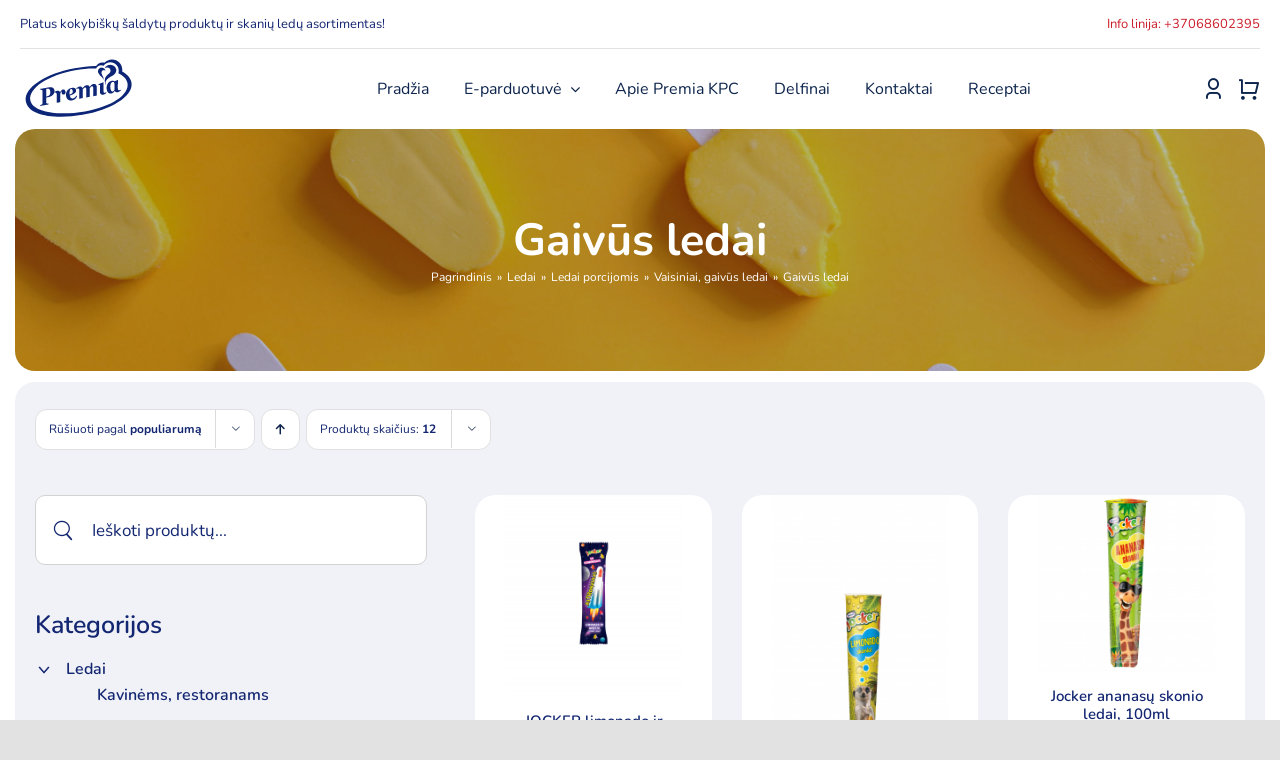

--- FILE ---
content_type: text/html; charset=UTF-8
request_url: https://www.premia.lt/produktai/ledai/ledai-porcijomis/vaisiniai-gaivus-ledai/gaivus-ledai-ledai-porcijomis/?product_orderby=popularity
body_size: 25892
content:
<!DOCTYPE html>
<html class="avada-html-layout-wide avada-html-header-position-top avada-html-is-archive avada-is-100-percent-template" dir="ltr" lang="lt-LT" prefix="og: https://ogp.me/ns#" prefix="og: http://ogp.me/ns# fb: http://ogp.me/ns/fb#">
<head>
	<meta http-equiv="X-UA-Compatible" content="IE=edge" />
	<meta http-equiv="Content-Type" content="text/html; charset=utf-8"/>
	<meta name="viewport" content="width=device-width, initial-scale=1" />
	<title>Gaivūs ledai - Premia</title>
	<style>img:is([sizes="auto" i], [sizes^="auto," i]) { contain-intrinsic-size: 3000px 1500px }</style>
	
		<!-- All in One SEO 4.8.1.1 - aioseo.com -->
	<meta name="robots" content="max-image-preview:large" />
	<link rel="canonical" href="https://www.premia.lt/produktai/ledai/ledai-porcijomis/vaisiniai-gaivus-ledai/gaivus-ledai-ledai-porcijomis/" />
	<meta name="generator" content="All in One SEO (AIOSEO) 4.8.1.1" />
		<script type="application/ld+json" class="aioseo-schema">
			{"@context":"https:\/\/schema.org","@graph":[{"@type":"BreadcrumbList","@id":"https:\/\/www.premia.lt\/produktai\/ledai\/ledai-porcijomis\/vaisiniai-gaivus-ledai\/gaivus-ledai-ledai-porcijomis\/#breadcrumblist","itemListElement":[{"@type":"ListItem","@id":"https:\/\/www.premia.lt\/#listItem","position":1,"name":"Home","item":"https:\/\/www.premia.lt\/","nextItem":{"@type":"ListItem","@id":"https:\/\/www.premia.lt\/produktai\/ledai\/#listItem","name":"Ledai"}},{"@type":"ListItem","@id":"https:\/\/www.premia.lt\/produktai\/ledai\/#listItem","position":2,"name":"Ledai","item":"https:\/\/www.premia.lt\/produktai\/ledai\/","nextItem":{"@type":"ListItem","@id":"https:\/\/www.premia.lt\/produktai\/ledai\/ledai-porcijomis\/#listItem","name":"Ledai porcijomis"},"previousItem":{"@type":"ListItem","@id":"https:\/\/www.premia.lt\/#listItem","name":"Home"}},{"@type":"ListItem","@id":"https:\/\/www.premia.lt\/produktai\/ledai\/ledai-porcijomis\/#listItem","position":3,"name":"Ledai porcijomis","item":"https:\/\/www.premia.lt\/produktai\/ledai\/ledai-porcijomis\/","nextItem":{"@type":"ListItem","@id":"https:\/\/www.premia.lt\/produktai\/ledai\/ledai-porcijomis\/vaisiniai-gaivus-ledai\/#listItem","name":"Vaisiniai, gaiv\u016bs ledai"},"previousItem":{"@type":"ListItem","@id":"https:\/\/www.premia.lt\/produktai\/ledai\/#listItem","name":"Ledai"}},{"@type":"ListItem","@id":"https:\/\/www.premia.lt\/produktai\/ledai\/ledai-porcijomis\/vaisiniai-gaivus-ledai\/#listItem","position":4,"name":"Vaisiniai, gaiv\u016bs ledai","item":"https:\/\/www.premia.lt\/produktai\/ledai\/ledai-porcijomis\/vaisiniai-gaivus-ledai\/","nextItem":{"@type":"ListItem","@id":"https:\/\/www.premia.lt\/produktai\/ledai\/ledai-porcijomis\/vaisiniai-gaivus-ledai\/gaivus-ledai-ledai-porcijomis\/#listItem","name":"Gaiv\u016bs ledai"},"previousItem":{"@type":"ListItem","@id":"https:\/\/www.premia.lt\/produktai\/ledai\/ledai-porcijomis\/#listItem","name":"Ledai porcijomis"}},{"@type":"ListItem","@id":"https:\/\/www.premia.lt\/produktai\/ledai\/ledai-porcijomis\/vaisiniai-gaivus-ledai\/gaivus-ledai-ledai-porcijomis\/#listItem","position":5,"name":"Gaiv\u016bs ledai","previousItem":{"@type":"ListItem","@id":"https:\/\/www.premia.lt\/produktai\/ledai\/ledai-porcijomis\/vaisiniai-gaivus-ledai\/#listItem","name":"Vaisiniai, gaiv\u016bs ledai"}}]},{"@type":"CollectionPage","@id":"https:\/\/www.premia.lt\/produktai\/ledai\/ledai-porcijomis\/vaisiniai-gaivus-ledai\/gaivus-ledai-ledai-porcijomis\/#collectionpage","url":"https:\/\/www.premia.lt\/produktai\/ledai\/ledai-porcijomis\/vaisiniai-gaivus-ledai\/gaivus-ledai-ledai-porcijomis\/","name":"Gaiv\u016bs ledai - Premia","inLanguage":"lt-LT","isPartOf":{"@id":"https:\/\/www.premia.lt\/#website"},"breadcrumb":{"@id":"https:\/\/www.premia.lt\/produktai\/ledai\/ledai-porcijomis\/vaisiniai-gaivus-ledai\/gaivus-ledai-ledai-porcijomis\/#breadcrumblist"}},{"@type":"Organization","@id":"https:\/\/www.premia.lt\/#organization","name":"Premia","description":"\u0160aldyti maisto produktai ir ledai","url":"https:\/\/www.premia.lt\/"},{"@type":"WebSite","@id":"https:\/\/www.premia.lt\/#website","url":"https:\/\/www.premia.lt\/","name":"Premia","description":"\u0160aldyti maisto produktai ir ledai","inLanguage":"lt-LT","publisher":{"@id":"https:\/\/www.premia.lt\/#organization"}}]}
		</script>
		<!-- All in One SEO -->


<!-- Google Tag Manager for WordPress by gtm4wp.com -->
<script data-cfasync="false" data-pagespeed-no-defer>
	var gtm4wp_datalayer_name = "dataLayer";
	var dataLayer = dataLayer || [];
	const gtm4wp_use_sku_instead = false;
	const gtm4wp_currency = 'EUR';
	const gtm4wp_product_per_impression = 10;
	const gtm4wp_clear_ecommerce = false;
	const gtm4wp_datalayer_max_timeout = 2000;
</script>
<!-- End Google Tag Manager for WordPress by gtm4wp.com --><link rel='dns-prefetch' href='//js.hs-scripts.com' />
<link rel='dns-prefetch' href='//omnisnippet1.com' />
<link rel='dns-prefetch' href='//capi-automation.s3.us-east-2.amazonaws.com' />
<link rel="alternate" type="application/rss+xml" title="Premia &raquo; Įrašų RSS srautas" href="https://www.premia.lt/feed/" />
<link rel="alternate" type="application/rss+xml" title="Premia &raquo; Komentarų RSS srautas" href="https://www.premia.lt/comments/feed/" />
					<link rel="shortcut icon" href="https://www.premia.lt/wp-content/uploads/2022/09/favicon-64.png" type="image/x-icon" />
		
					<!-- Apple Touch Icon -->
			<link rel="apple-touch-icon" sizes="180x180" href="https://www.premia.lt/wp-content/uploads/2022/09/favicon-180.png">
		
					<!-- Android Icon -->
			<link rel="icon" sizes="192x192" href="https://www.premia.lt/wp-content/uploads/2022/09/favicon-192.png">
		
					<!-- MS Edge Icon -->
			<meta name="msapplication-TileImage" content="https://www.premia.lt/wp-content/uploads/2022/09/favicon-270.png">
				<link rel="alternate" type="application/rss+xml" title="Premia &raquo; Gaivūs ledai Kategorija srautas" href="https://www.premia.lt/produktai/ledai/ledai-porcijomis/vaisiniai-gaivus-ledai/gaivus-ledai-ledai-porcijomis/feed/" />
<link rel='stylesheet' id='omnisend-woocommerce-checkout-block-checkout-newsletter-subscription-block-css' href='https://www.premia.lt/wp-content/plugins/omnisend-connect/includes/blocks/build/omnisend-checkout-block.css?ver=0.1.1' type='text/css' media='all' />
<style id='dominant-color-styles-inline-css' type='text/css'>
img[data-dominant-color]:not(.has-transparency) { background-color: var(--dominant-color); }
</style>
<link rel='stylesheet' id='spell-style-css' href='https://www.premia.lt/wp-content/plugins/spell-woocommerce/assets/css/spell.css?ver=6.8.3' type='text/css' media='all' />
<style id='plvt-view-transitions-inline-css' type='text/css'>
@view-transition { navigation: auto; }
@media (prefers-reduced-motion: no-preference) {::view-transition-group(*) { animation-duration: 0.3s; }}
</style>
<style id='woocommerce-inline-inline-css' type='text/css'>
.woocommerce form .form-row .required { visibility: visible; }
</style>
<link rel='stylesheet' id='brands-styles-css' href='https://www.premia.lt/wp-content/plugins/woocommerce/assets/css/brands.css?ver=9.8.6' type='text/css' media='all' />
<link rel='stylesheet' id='child-template-css-css' href='https://www.premia.lt/wp-content/themes/Avada-Child-Theme/css/template.css?ver=1.01' type='text/css' media='all' />
<link rel='stylesheet' id='child-override-css-css' href='https://www.premia.lt/wp-content/themes/Avada-Child-Theme/css/override.css?ver=1.01' type='text/css' media='all' />
<link rel='stylesheet' id='pwb-styles-frontend-css' href='https://www.premia.lt/wp-content/plugins/perfect-woocommerce-brands/build/frontend/css/style.css?ver=3.5.4' type='text/css' media='all' />
<link rel='stylesheet' id='child-style-css' href='https://www.premia.lt/wp-content/themes/Avada-Child-Theme/style.css?ver=2.0' type='text/css' media='all' />
<link rel='stylesheet' id='fusion-dynamic-css-css' href='https://www.premia.lt/wp-content/uploads/fusion-styles/06fb29f39df3c1465bad006dc6525968.min.css?ver=3.11.4' type='text/css' media='all' />
<script type="text/template" id="tmpl-variation-template">
	<div class="woocommerce-variation-description">{{{ data.variation.variation_description }}}</div>
	<div class="woocommerce-variation-price">{{{ data.variation.price_html }}}</div>
	<div class="woocommerce-variation-availability">{{{ data.variation.availability_html }}}</div>
</script>
<script type="text/template" id="tmpl-unavailable-variation-template">
	<p role="alert">Deja, šis produktas neprieinamas. Pasirinkite kitokią kombinaciją.</p>
</script>
<script type="text/javascript" src="https://www.premia.lt/wp-includes/js/jquery/jquery.min.js?ver=3.7.1" id="jquery-core-js"></script>
<script type="text/javascript" id="plvt-view-transitions-js-after">
/* <![CDATA[ */
window.plvtInitViewTransitions=n=>{if(!window.navigation||!("CSSViewTransitionRule"in window))return void window.console.warn("View transitions not loaded as the browser is lacking support.");const t=(t,o,i)=>{const e=n.animations||{};return[...e[t].useGlobalTransitionNames?Object.entries(n.globalTransitionNames||{}).map((([n,t])=>[o.querySelector(n),t])):[],...e[t].usePostTransitionNames&&i?Object.entries(n.postTransitionNames||{}).map((([n,t])=>[i.querySelector(n),t])):[]]},o=async(n,t)=>{for(const[t,o]of n)t&&(t.style.viewTransitionName=o);await t;for(const[t]of n)t&&(t.style.viewTransitionName="")},i=()=>n.postSelector?document.querySelector(n.postSelector):null,e=t=>{if(!n.postSelector)return null;const o=(i=n.postSelector,e='a[href="'+t+'"]',i.split(",").map((n=>n.trim()+" "+e)).join(","));var i,e;const s=document.querySelector(o);return s?s.closest(n.postSelector):null};window.addEventListener("pageswap",(n=>{if(n.viewTransition){const s="default";let a;n.viewTransition.types.add(s),document.body.classList.contains("single")?a=t(s,document.body,i()):(document.body.classList.contains("home")||document.body.classList.contains("archive"))&&(a=t(s,document.body,e(n.activation.entry.url))),a&&o(a,n.viewTransition.finished)}})),window.addEventListener("pagereveal",(n=>{if(n.viewTransition){const s="default";let a;n.viewTransition.types.add(s),document.body.classList.contains("single")?a=t(s,document.body,i()):(document.body.classList.contains("home")||document.body.classList.contains("archive"))&&(a=t(s,document.body,window.navigation.activation.from?e(window.navigation.activation.from.url):null)),a&&o(a,n.viewTransition.ready)}}))};
plvtInitViewTransitions( {"postSelector":".wp-block-post.post, article.post, body.single main","globalTransitionNames":{"header":"header","main":"main"},"postTransitionNames":{".wp-block-post-title, .entry-title":"post-title",".wp-post-image":"post-thumbnail",".wp-block-post-content, .entry-content":"post-content"},"animations":{"default":{"useGlobalTransitionNames":true,"usePostTransitionNames":true}}} )
/* ]]> */
</script>
<script type="text/javascript" src="https://www.premia.lt/wp-content/plugins/woocommerce/assets/js/jquery-blockui/jquery.blockUI.min.js?ver=2.7.0-wc.9.8.6" id="jquery-blockui-js" defer="defer" data-wp-strategy="defer"></script>
<script type="text/javascript" id="wc-add-to-cart-js-extra">
/* <![CDATA[ */
var wc_add_to_cart_params = {"ajax_url":"\/wp-admin\/admin-ajax.php","wc_ajax_url":"\/?wc-ajax=%%endpoint%%","i18n_view_cart":"Krep\u0161elis","cart_url":"https:\/\/www.premia.lt\/krepselis\/","is_cart":"","cart_redirect_after_add":"no"};
/* ]]> */
</script>
<script type="text/javascript" src="https://www.premia.lt/wp-content/plugins/woocommerce/assets/js/frontend/add-to-cart.min.js?ver=9.8.6" id="wc-add-to-cart-js" defer="defer" data-wp-strategy="defer"></script>
<script type="text/javascript" src="https://www.premia.lt/wp-content/plugins/woocommerce/assets/js/js-cookie/js.cookie.min.js?ver=2.1.4-wc.9.8.6" id="js-cookie-js" defer="defer" data-wp-strategy="defer"></script>
<script type="text/javascript" id="woocommerce-js-extra">
/* <![CDATA[ */
var woocommerce_params = {"ajax_url":"\/wp-admin\/admin-ajax.php","wc_ajax_url":"\/?wc-ajax=%%endpoint%%","i18n_password_show":"Rodyti slapta\u017eod\u012f","i18n_password_hide":"Sl\u0117pti slapta\u017eod\u012f"};
/* ]]> */
</script>
<script type="text/javascript" src="https://www.premia.lt/wp-content/plugins/woocommerce/assets/js/frontend/woocommerce.min.js?ver=9.8.6" id="woocommerce-js" defer="defer" data-wp-strategy="defer"></script>
<script type="text/javascript" src="https://www.premia.lt/wp-includes/js/underscore.min.js?ver=1.13.7" id="underscore-js"></script>
<script type="text/javascript" id="wp-util-js-extra">
/* <![CDATA[ */
var _wpUtilSettings = {"ajax":{"url":"\/wp-admin\/admin-ajax.php"}};
/* ]]> */
</script>
<script type="text/javascript" src="https://www.premia.lt/wp-includes/js/wp-util.min.js?ver=6.8.3" id="wp-util-js"></script>
<script type="text/javascript" id="wc-add-to-cart-variation-js-extra">
/* <![CDATA[ */
var wc_add_to_cart_variation_params = {"wc_ajax_url":"\/?wc-ajax=%%endpoint%%","i18n_no_matching_variations_text":"Deja, J\u016bs\u0173 u\u017eklausos neatitiko jokie produktai. Pasirinkite kitoki\u0105 kombinacij\u0105.","i18n_make_a_selection_text":"Pasirinkite produkto savybes prie\u0161 prid\u0117dami \u0161\u012f produkt\u0105 \u012f savo krep\u0161el\u012f.","i18n_unavailable_text":"Deja, \u0161is produktas neprieinamas. Pasirinkite kitoki\u0105 kombinacij\u0105.","i18n_reset_alert_text":"Your selection has been reset. Please select some product options before adding this product to your cart."};
/* ]]> */
</script>
<script type="text/javascript" src="https://www.premia.lt/wp-content/plugins/woocommerce/assets/js/frontend/add-to-cart-variation.min.js?ver=9.8.6" id="wc-add-to-cart-variation-js" defer="defer" data-wp-strategy="defer"></script>
<link rel="https://api.w.org/" href="https://www.premia.lt/wp-json/" /><link rel="alternate" title="JSON" type="application/json" href="https://www.premia.lt/wp-json/wp/v2/product_cat/1057" /><link rel="EditURI" type="application/rsd+xml" title="RSD" href="https://www.premia.lt/xmlrpc.php?rsd" />
<meta name="generator" content="MYOB"><meta name="generator" content="auto-sizes 1.7.0">
<meta name="generator" content="dominant-color-images 1.2.0">
				<meta name="omnisend-site-verification" content="6319e74e88ec021139431a4f"/>
				<meta name="generator" content="performance-lab 4.0.0; plugins: auto-sizes, dominant-color-images, embed-optimizer, image-prioritizer, nocache-bfcache, speculation-rules, view-transitions, webp-uploads">
<meta name="generator" content="view-transitions 1.1.1">
<meta name="generator" content="webp-uploads 2.6.0">

<!-- Google Tag Manager for WordPress by gtm4wp.com -->
<!-- GTM Container placement set to automatic -->
<script data-cfasync="false" data-pagespeed-no-defer type="text/javascript">
	var dataLayer_content = {"pagePostType":"product","pagePostType2":"tax-product","pageCategory":[]};
	dataLayer.push( dataLayer_content );
</script>
<script data-cfasync="false" data-pagespeed-no-defer type="text/javascript">
(function(w,d,s,l,i){w[l]=w[l]||[];w[l].push({'gtm.start':
new Date().getTime(),event:'gtm.js'});var f=d.getElementsByTagName(s)[0],
j=d.createElement(s),dl=l!='dataLayer'?'&l='+l:'';j.async=true;j.src=
'//www.googletagmanager.com/gtm.js?id='+i+dl;f.parentNode.insertBefore(j,f);
})(window,document,'script','dataLayer','GTM-PK32PMR');
</script>
<!-- End Google Tag Manager for WordPress by gtm4wp.com --><link rel="preload" href="https://www.premia.lt/wp-content/uploads/fusion-gfonts/XRXV3I6Li01BKofINeaB.woff2" as="font" type="font/woff2" crossorigin><link rel="preload" href="https://www.premia.lt/wp-content/uploads/fusion-gfonts/XRXV3I6Li01BKofINeaB.woff2" as="font" type="font/woff2" crossorigin><link rel="preload" href="https://www.premia.lt/wp-content/uploads/fusion-gfonts/XRXV3I6Li01BKofINeaB.woff2" as="font" type="font/woff2" crossorigin><link rel="preload" href="https://www.premia.lt/wp-content/uploads/fusion-gfonts/XRXV3I6Li01BKofINeaB.woff2" as="font" type="font/woff2" crossorigin><meta name="generator" content="speculation-rules 1.6.0">
<style type="text/css" id="css-fb-visibility">@media screen and (max-width: 991px){.fusion-no-small-visibility{display:none !important;}body .sm-text-align-center{text-align:center !important;}body .sm-text-align-left{text-align:left !important;}body .sm-text-align-right{text-align:right !important;}body .sm-flex-align-center{justify-content:center !important;}body .sm-flex-align-flex-start{justify-content:flex-start !important;}body .sm-flex-align-flex-end{justify-content:flex-end !important;}body .sm-mx-auto{margin-left:auto !important;margin-right:auto !important;}body .sm-ml-auto{margin-left:auto !important;}body .sm-mr-auto{margin-right:auto !important;}body .fusion-absolute-position-small{position:absolute;top:auto;width:100%;}.awb-sticky.awb-sticky-small{ position: sticky; top: var(--awb-sticky-offset,0); }}@media screen and (min-width: 992px) and (max-width: 1200px){.fusion-no-medium-visibility{display:none !important;}body .md-text-align-center{text-align:center !important;}body .md-text-align-left{text-align:left !important;}body .md-text-align-right{text-align:right !important;}body .md-flex-align-center{justify-content:center !important;}body .md-flex-align-flex-start{justify-content:flex-start !important;}body .md-flex-align-flex-end{justify-content:flex-end !important;}body .md-mx-auto{margin-left:auto !important;margin-right:auto !important;}body .md-ml-auto{margin-left:auto !important;}body .md-mr-auto{margin-right:auto !important;}body .fusion-absolute-position-medium{position:absolute;top:auto;width:100%;}.awb-sticky.awb-sticky-medium{ position: sticky; top: var(--awb-sticky-offset,0); }}@media screen and (min-width: 1201px){.fusion-no-large-visibility{display:none !important;}body .lg-text-align-center{text-align:center !important;}body .lg-text-align-left{text-align:left !important;}body .lg-text-align-right{text-align:right !important;}body .lg-flex-align-center{justify-content:center !important;}body .lg-flex-align-flex-start{justify-content:flex-start !important;}body .lg-flex-align-flex-end{justify-content:flex-end !important;}body .lg-mx-auto{margin-left:auto !important;margin-right:auto !important;}body .lg-ml-auto{margin-left:auto !important;}body .lg-mr-auto{margin-right:auto !important;}body .fusion-absolute-position-large{position:absolute;top:auto;width:100%;}.awb-sticky.awb-sticky-large{ position: sticky; top: var(--awb-sticky-offset,0); }}</style>	<noscript><style>.woocommerce-product-gallery{ opacity: 1 !important; }</style></noscript>
	
<!-- Meta Pixel Code -->
<script type='text/javascript'>
!function(f,b,e,v,n,t,s){if(f.fbq)return;n=f.fbq=function(){n.callMethod?
n.callMethod.apply(n,arguments):n.queue.push(arguments)};if(!f._fbq)f._fbq=n;
n.push=n;n.loaded=!0;n.version='2.0';n.queue=[];t=b.createElement(e);t.async=!0;
t.src=v;s=b.getElementsByTagName(e)[0];s.parentNode.insertBefore(t,s)}(window,
document,'script','https://connect.facebook.net/en_US/fbevents.js');
</script>
<!-- End Meta Pixel Code -->
<script type='text/javascript'>var url = window.location.origin + '?ob=open-bridge';
            fbq('set', 'openbridge', '1355219588590827', url);
fbq('init', '1355219588590827', {}, {
    "agent": "wordpress-6.8.3-4.1.5"
})</script><script type='text/javascript'>
    fbq('track', 'PageView', []);
  </script><meta name="generator" content="optimization-detective 1.0.0-beta3">
			<script  type="text/javascript">
				!function(f,b,e,v,n,t,s){if(f.fbq)return;n=f.fbq=function(){n.callMethod?
					n.callMethod.apply(n,arguments):n.queue.push(arguments)};if(!f._fbq)f._fbq=n;
					n.push=n;n.loaded=!0;n.version='2.0';n.queue=[];t=b.createElement(e);t.async=!0;
					t.src=v;s=b.getElementsByTagName(e)[0];s.parentNode.insertBefore(t,s)}(window,
					document,'script','https://connect.facebook.net/en_US/fbevents.js');
			</script>
			<!-- WooCommerce Facebook Integration Begin -->
			<script  type="text/javascript">

				fbq('init', '1355219588590827', {}, {
    "agent": "woocommerce_0-9.8.6-3.5.12"
});

				document.addEventListener( 'DOMContentLoaded', function() {
					// Insert placeholder for events injected when a product is added to the cart through AJAX.
					document.body.insertAdjacentHTML( 'beforeend', '<div class=\"wc-facebook-pixel-event-placeholder\"></div>' );
				}, false );

			</script>
			<!-- WooCommerce Facebook Integration End -->
			<meta name="generator" content="embed-optimizer 1.0.0-beta2">
   <script type="module" src="https://klix.blob.core.windows.net/public/pay-later-widget/build/klix-pay-later-widget.esm.js"></script>
   <script nomodule="" src="https://klix.blob.core.windows.net/public/pay-later-widget/build/klix-pay-later-widget.js"></script>
    <meta name="generator" content="image-prioritizer 1.0.0-beta2">
		<style type="text/css" id="wp-custom-css">
			.payment_box.payment_method_spell {
display:none !important
}		</style>
				<script type="text/javascript">
			var doc = document.documentElement;
			doc.setAttribute( 'data-useragent', navigator.userAgent );
		</script>
		
	
	
	<!-- Google Tag Manager -->
<script>(function(w,d,s,l,i){w[l]=w[l]||[];w[l].push({'gtm.start':
new Date().getTime(),event:'gtm.js'});var f=d.getElementsByTagName(s)[0],
j=d.createElement(s),dl=l!='dataLayer'?'&l='+l:'';j.async=true;j.src=
'https://www.googletagmanager.com/gtm.js?id='+i+dl;f.parentNode.insertBefore(j,f);
})(window,document,'script','dataLayer','GTM-PK32PMR');</script>
<!-- End Google Tag Manager -->
	<!-- Ecommerce Google tag (gtag.js) -->
	<script async src="https://www.googletagmanager.com/gtag/js?id=G-YCBK0D2GXB"></script>
	<script>
	  window.dataLayer = window.dataLayer || [];
	  function gtag(){dataLayer.push(arguments);}
	  gtag('js', new Date());

	  gtag('config', 'G-YCBK0D2GXB');
	</script>
	<!-- End Ecommerce Google tag (gtag.js) -->

	
	<!-- Google tag New (gtag.js) -->
	<script async src="https://www.googletagmanager.com/gtag/js?id=G-T621L8WY9H"></script>
	<script>
	  window.dataLayer = window.dataLayer || [];
	  function gtag(){dataLayer.push(arguments);}
	  gtag('js', new Date());

	  gtag('config', 'G-T621L8WY9H');
	</script>
	<!-- Google tag (gtag.js) -->
	
	<!-- Hotjar Tracking Code for my site -->
	<script>
		(function(h,o,t,j,a,r){
			h.hj=h.hj||function(){(h.hj.q=h.hj.q||[]).push(arguments)};
			h._hjSettings={hjid:3153333,hjsv:6};
			a=o.getElementsByTagName('head')[0];
			r=o.createElement('script');r.async=1;
			r.src=t+h._hjSettings.hjid+j+h._hjSettings.hjsv;
			a.appendChild(r);
		})(window,document,'https://static.hotjar.com/c/hotjar-','.js?sv=');
	</script>
	
	<!-- Meta Pixel Code -->
	<script>
		!function(f,b,e,v,n,t,s)
		{if(f.fbq)return;n=f.fbq=function(){n.callMethod?
			n.callMethod.apply(n,arguments):n.queue.push(arguments)};
		 if(!f._fbq)f._fbq=n;n.push=n;n.loaded=!0;n.version='2.0';
		 n.queue=[];t=b.createElement(e);t.async=!0;
		 t.src=v;s=b.getElementsByTagName(e)[0];
		 s.parentNode.insertBefore(t,s)}(window, document,'script',
										 'https://connect.facebook.net/en_US/fbevents.js');
		fbq('init', '286919043574564');
		fbq('track', 'PageView');
	</script>
	<noscript>
		<img height="1" width="1" style="display:none" src="https://www.facebook.com/tr?id=286919043574564&ev=PageView&noscript=1"/>
	</noscript>
	<!-- End Meta Pixel Code --> 
	<style>
		/* woo min amount */
.cart-totals-notice {
    margin-top: 20px;
    font-size: 17px;
    border-top-left-radius: 3px;
    border-top-right-radius: 3px;
    border-bottom-right-radius: 3px;
    border-bottom-left-radius: 3px;
    border-color: rgba(0,0,0,0);
    background-color: var(--awb-color4);
    border: 1px solid grey;
    padding: 20px;
}

 .fusion-woo-checkout-billing-tb .woocommerce-billing-fields__field-wrapper > #shipping_country_field {
	 display: none;
}
 .fusion-woo-checkout-billing-tb .woocommerce-billing-fields__field-wrapper .select2-container { 
	 display: none;
}

.shipping_address .address-field#shipping_state_field .woocommerce-input-wrapper .select2-container {
	 display: none;
} 

.shipping_address .address-field#shipping_state_field .select-arrow {
	height: 5px !important;
    top: 17px !important;
    width: 20px !important;
    border: none !important;
    color: var(--awb-color8) !important;
    font-weight: 900 !important;
    font-size: 10px !important;
}

.woocommerce-checkout-payment button[type="submit"].disabled {
	cursor: default !important;
	background-color: var(--button_gradient_top_color_hover) !important;
}

 .fusion-woo-checkout-billing-tb .woocommerce-billing-fields__field-wrapper label:not(#billing_country_field label) { 
	 margin-bottom: 10px;
	 display: block
}
 
.fusion-woo-checkout-billing-tb .woocommerce-billing-fields__field-wrapper #billing_country_field label {
	 margin-bottom: 0 !important;
	 display: inline-block !important;
}


 .fusion-woo-checkout-billing-tb .woocommerce-billing-fields__field-wrapper select { 
	 padding-left: 15px;
	 padding-right: 15px;
}

.fusion-woo-checkout-billing-tb .woocommerce-billing-fields__field-wrapper .woocommerce-input-wrapper:not(#billing_country_field .woocommerce-input-wrapper) {
	display: block;
}

.fusion-woo-checkout-billing-tb .woocommerce-billing-fields__field-wrapper #billing_country_field .woocommerce-input-wrapper {
	display: inline-block !important;
}


.fusion-woo-checkout-billing-tb .woocommerce-billing-fields__field-wrapper .woocommerce-input-wrapper select {
	width: 100%;
}

 
#omnisend-forms-container [aria-label="promotional-form"] > div > a {
	display: none !important;
}

/* .ingredients,  */
.single-product .fusion-builder-column-5 .fusion-accordian .panel-group > .fusion-panel:last-child {
	display: none;
}

.woocommerce-cart #direct-payment-wrapper {
	display: none;
}
.fusion-menu-cart-checkout .fusion-menu-cart-checkout-link {
	display: none !important;
}

#customer_login .woocommerce-privacy-policy-text a {
	text-decoration: underline !important;
}


/* Popup */

#premia-modal {
	position: fixed;
	width: 0;
	height: 0;
	top: 0;
	left: 0;
	visibility: hidden;
	overflow: hidden;
	opacity: 0;
	transition: opacity 300ms linear;
}

#premia-modal .modal-inner {
	width: 700px;
	max-width: 90%;
	margin: 50vh auto auto auto;
	transition: all 300ms linear;
	transform: translateY(-55%); /* W3C */
	-webkit-transform: translateY(-55%); /* Safari & Chrome */
	-moz-transform: translateY(-55%); /* Firefox */
	-ms-transform: translateY(-55%); /* Internet Explorer */
	-o-transform: translateY(-55%); /* Opera */ 
	position: relative;
	display: -webkit-box;
	display: -moz-box;
	display: -ms-flexbox;
	display: -webkit-flex;
	display: flex;
	-webkit-box-orient: vertical;
	-moz-box-orient: vertical;
	-webkit-box-direction: vertical;
	-moz-box-direction: vertical;
	-webkit-flex-direction: column;
	-ms-flex-direction: column;
	flex-direction: column;
	-webkit-justify-content: center;
	justify-content: center;
}

#premia-modal .modal-inner .close-el { 
	position: absolute;
	top: -40px;
	right: 0;
	color: #fff;
	cursor: pointer;
	z-index: 9999;
	font-size: 18px;
	font-weight: 700;
}


#premia-modal .modal-inner .popup-item {
	background-color: #fff;
	padding: 30px 35px;
	text-align: center; 
	font-weight: 700;
	font-size: 18px;
	box-shadow: 1px 1px 10px 5px rgba(0,0,0,.1);
} 

#premia-modal .modal-inner .popup-item .popup-header {
	margin: auto auto 30px auto; 
	text-align: center;
}
#premia-modal .modal-inner .popup-item p {
	text-align: center;
	color: var(--awb-color8);
}

#premia-modal.active {
	width: 100%;
	height: 100vh; 
	visibility: visible;
	opacity: 1;
	background-color: rgba(0, 0, 0, .3);
}

#premia-modal.active .modal-inner { 
	transform: translateY(-50%); /* W3C */
	-webkit-transform: translateY(-50%); /* Safari & Chrome */
	-moz-transform: translateY(-50%); /* Firefox */
	-ms-transform: translateY(-50%); /* Internet Explorer */
	-o-transform: translateY(-50%); /* Opera */
} 

.fusion-woo-checkout-shipping-tb .woocommerce-shipping-fields .shipping_address .address-field .woocommerce-input-wrapper #shipping_city.shipping-error,
.fusion-woo-checkout-billing-tb .woocommerce-billing-fields #billing_city_field select[name="billing_city"].shipping-error {
	color: #e0284f!important;
    border-color: #e0284f!important;
    box-shadow: 0 0 1.5px 1px rgba(224,40,79,.65)!important;
}

.fusion-woo-checkout-shipping-tb .woocommerce-shipping-fields .shipping_address .address-field .woocommerce-input-wrapper #shipping_city.shipping-error option ,
.fusion-woo-checkout-billing-tb .woocommerce-billing-fields #billing_city_field select[name="billing_city"].shipping-error option {
	color: var(--form_text_color);!important;
}

@media (min-width: 768px) {
	#premia-modal .modal-inner .close-el { 
		top: -60px;
		right: -50px;
	}
}
/******** Checkout *********/
.user-type  {
    margin-bottom: 20px;
}

.user-type fieldset {
   	display: -webkit-box;
	display: -moz-box;
	display: -ms-flexbox;
	display: -webkit-flex;
	display: flex;
}

.user-type fieldset .regular {
    margin-right: 20px;
}

.user-type fieldset label {
    display: -webkit-box;
	display: -moz-box;
	display: -ms-flexbox;
	display: -webkit-flex;
	display: flex;
}

.user-type fieldset label input {
    margin-top: 0;
    margin-right: 10px;
}

.woocommerce-account-fields { 
    margin-top: 30px;
}

.woocommerce-account-fields p { 
    margin-bottom: 0;
}

.woocommerce-shipping-fields .shipping_address {
    margin-top: 20px;
}

#ship-to-different-address #ship-to-different-address-checkbox {
    display: inline-block;
}

#ship-to-different-address span {
    padding-left: 0;
}

#ship-to-different-address span::before,
#ship-to-different-address span::after{ 
    display: none;
}
.woocommerce-billing-fields__field-wrapper .optional ,
.woocommerce-shipping-fields__field-wrapper .optional  {
    display: none;
}
.woocommerce-billing-fields__field-wrapper .company-code,
.woocommerce-billing-fields__field-wrapper .company-pvm-code,
.woocommerce-shipping-fields__field-wrapper .company-code,
.woocommerce-shipping-fields__field-wrapper .company-pvm-code {
    width: 48%;
    float: left;
}

.woocommerce-billing-fields__field-wrapper .company-pvm-code,
.woocommerce-shipping-fields__field-wrapper .company-pvm-code  {
    margin-left: 4%;
}

.woocommerce-billing-fields__field-wrapper .form-row.hidden ,
.woocommerce-shipping-fields__field-wrapper .form-row.hidden {
    visibily: hidden;
    height: 0;
    overflow: hidden;
}
	</style>
</head>

<body class="archive tax-product_cat term-gaivus-ledai-ledai-porcijomis term-1057 wp-theme-Avada wp-child-theme-Avada-Child-Theme theme-Avada woocommerce woocommerce-page woocommerce-no-js fusion-image-hovers fusion-pagination-sizing fusion-button_type-flat fusion-button_span-no fusion-button_gradient-linear avada-image-rollover-circle-yes avada-image-rollover-no fusion-body ltr fusion-sticky-header no-tablet-sticky-header no-mobile-sticky-header no-mobile-slidingbar no-desktop-totop no-mobile-totop fusion-disable-outline fusion-sub-menu-fade mobile-logo-pos-left layout-wide-mode avada-has-boxed-modal-shadow- layout-scroll-offset-full avada-has-zero-margin-offset-top fusion-top-header menu-text-align-center fusion-woo-product-design-classic fusion-woo-shop-page-columns-4 fusion-woo-related-columns-4 fusion-woo-archive-page-columns-3 fusion-woocommerce-equal-heights avada-has-woo-gallery-disabled woo-sale-badge-circle woo-outofstock-badge-rectangle mobile-menu-design-classic fusion-show-pagination-text fusion-header-layout-v3 avada-responsive avada-footer-fx-none avada-menu-highlight-style-bar fusion-search-form-clean fusion-main-menu-search-overlay fusion-avatar-circle avada-dropdown-styles avada-blog-layout-large avada-blog-archive-layout-large avada-header-shadow-no avada-menu-icon-position-left avada-has-megamenu-shadow avada-has-mobile-menu-search avada-has-main-nav-search-icon avada-has-titlebar-hide avada-header-border-color-full-transparent avada-has-transparent-timeline_color avada-has-pagination-width_height avada-flyout-menu-direction-fade avada-ec-views-v1" data-awb-post-id="20322">

	
		
	
<!-- GTM Container placement set to automatic -->
<!-- Google Tag Manager (noscript) -->
				<noscript><iframe src="https://www.googletagmanager.com/ns.html?id=GTM-PK32PMR" height="0" width="0" style="display:none;visibility:hidden" aria-hidden="true"></iframe></noscript>
<!-- End Google Tag Manager (noscript) -->
<!-- Meta Pixel Code -->
<noscript>
<img height="1" width="1" style="display:none" alt="fbpx"
src="https://www.facebook.com/tr?id=1355219588590827&ev=PageView&noscript=1" />
</noscript>
<!-- End Meta Pixel Code -->
	<a class="skip-link screen-reader-text" href="#content">Skip to content</a>

	<div id="boxed-wrapper">
		<div class="fusion-sides-frame"></div>
		<div id="wrapper" class="fusion-wrapper">
			<div id="home" style="position:relative;top:-1px;"></div>
							<div class="fusion-tb-header"><div class="fusion-fullwidth fullwidth-box fusion-builder-row-1 fusion-flex-container has-pattern-background has-mask-background nonhundred-percent-fullwidth non-hundred-percent-height-scrolling fusion-custom-z-index" style="--link_hover_color: #cc1d2b;--link_color: #cc1d2b;--awb-border-radius-top-left:0px;--awb-border-radius-top-right:0px;--awb-border-radius-bottom-right:0px;--awb-border-radius-bottom-left:0px;--awb-z-index:999;--awb-flex-wrap:wrap;" ><div class="fusion-builder-row fusion-row fusion-flex-align-items-center fusion-flex-justify-content-space-between fusion-flex-content-wrap" style="max-width:calc( 1375px + 0px );margin-left: calc(-0px / 2 );margin-right: calc(-0px / 2 );"><div class="fusion-layout-column fusion_builder_column fusion-builder-column-0 fusion-flex-column" style="--awb-padding-top:15px;--awb-padding-bottom:15px;--awb-bg-size:cover;--awb-width-large:auto;--awb-margin-top-large:0px;--awb-spacing-right-large:0px;--awb-margin-bottom-large:0px;--awb-spacing-left-large:0px;--awb-width-medium:auto;--awb-order-medium:0;--awb-spacing-right-medium:0px;--awb-spacing-left-medium:0px;--awb-width-small:auto;--awb-order-small:0;--awb-spacing-right-small:0px;--awb-spacing-left-small:0px;"><div class="fusion-column-wrapper fusion-column-has-shadow fusion-flex-justify-content-center fusion-content-layout-column"><div class="fusion-text fusion-text-1" style="--awb-font-size:13px;--awb-line-height:1.4em;"><p>Platus kokybiškų šaldytų produktų ir skanių ledų asortimentas!</p>
</div></div></div><div class="fusion-layout-column fusion_builder_column fusion-builder-column-1 fusion-flex-column" style="--awb-padding-top:15px;--awb-padding-bottom:15px;--awb-bg-size:cover;--awb-width-large:auto;--awb-margin-top-large:0px;--awb-spacing-right-large:0px;--awb-margin-bottom-large:0px;--awb-spacing-left-large:0px;--awb-width-medium:auto;--awb-order-medium:0;--awb-spacing-right-medium:0px;--awb-spacing-left-medium:0px;--awb-width-small:auto;--awb-order-small:0;--awb-spacing-right-small:0px;--awb-spacing-left-small:0px;" id="infoline"><div class="fusion-column-wrapper fusion-column-has-shadow fusion-flex-justify-content-center fusion-content-layout-column"><div class="fusion-text fusion-text-2 sm-text-align-center" style="--awb-font-size:13px;--awb-line-height:1.4em;--awb-text-color:#cc1d2b;"><p><a href="tel:+37068602395">Info linija: +37068602395</a></p>
</div></div></div><div class="fusion-layout-column fusion_builder_column fusion-builder-column-2 fusion_builder_column_1_1 1_1 fusion-flex-column" style="--awb-bg-size:cover;--awb-width-large:100%;--awb-margin-top-large:0px;--awb-spacing-right-large:0px;--awb-margin-bottom-large:0px;--awb-spacing-left-large:0px;--awb-width-medium:100%;--awb-order-medium:0;--awb-spacing-right-medium:0px;--awb-spacing-left-medium:0px;--awb-width-small:100%;--awb-order-small:2;--awb-spacing-right-small:0px;--awb-spacing-left-small:0px;"><div class="fusion-column-wrapper fusion-column-has-shadow fusion-flex-justify-content-flex-start fusion-content-layout-column"><div class="fusion-separator fusion-full-width-sep" style="align-self: center;margin-left: auto;margin-right: auto;width:100%;"><div class="fusion-separator-border sep-single sep-solid" style="--awb-height:20px;--awb-amount:20px;border-color:var(--awb-color3);border-top-width:1px;"></div></div></div></div></div></div><div class="fusion-fullwidth fullwidth-box fusion-builder-row-2 fusion-flex-container has-pattern-background has-mask-background sticky-header nonhundred-percent-fullwidth non-hundred-percent-height-scrolling fusion-sticky-container fusion-custom-z-index" style="--awb-border-radius-top-left:0px;--awb-border-radius-top-right:0px;--awb-border-radius-bottom-right:0px;--awb-border-radius-bottom-left:0px;--awb-z-index:9999;--awb-padding-top-small:0px;--awb-padding-bottom-small:0px;--awb-min-height:80px;--awb-background-color:var(--awb-color1);--awb-flex-wrap:wrap;" data-transition-offset="250" data-sticky-offset=".custom-notice-message" data-scroll-offset="0" data-sticky-small-visibility="1" data-sticky-medium-visibility="1" data-sticky-large-visibility="1" ><div class="fusion-builder-row fusion-row fusion-flex-align-items-center fusion-flex-content-wrap" style="max-width:1430px;margin-left: calc(-4% / 2 );margin-right: calc(-4% / 2 );"><div class="fusion-layout-column fusion_builder_column fusion-builder-column-3 fusion-flex-column" style="--awb-bg-size:cover;--awb-width-large:25%;--awb-margin-top-large:0px;--awb-spacing-right-large:7.68%;--awb-margin-bottom-large:0px;--awb-spacing-left-large:7.68%;--awb-width-medium:65%;--awb-order-medium:1;--awb-spacing-right-medium:2.9538461538462%;--awb-spacing-left-medium:2.9538461538462%;--awb-width-small:55%;--awb-order-small:1;--awb-spacing-right-small:3.4909090909091%;--awb-spacing-left-small:3.4909090909091%;"><div class="fusion-column-wrapper fusion-column-has-shadow fusion-flex-justify-content-center fusion-content-layout-column"><div class="fusion-image-element sm-text-align-left fusion-no-small-visibility" style="--awb-sticky-max-width:116px;--awb-max-width:116px;--awb-caption-title-font-family:var(--h2_typography-font-family);--awb-caption-title-font-weight:var(--h2_typography-font-weight);--awb-caption-title-font-style:var(--h2_typography-font-style);--awb-caption-title-size:var(--h2_typography-font-size);--awb-caption-title-transform:var(--h2_typography-text-transform);--awb-caption-title-line-height:var(--h2_typography-line-height);--awb-caption-title-letter-spacing:var(--h2_typography-letter-spacing);"><span class=" fusion-imageframe imageframe-none imageframe-1 hover-type-none"><a class="fusion-no-lightbox" href="https://www.premia.lt/" target="_self" aria-label="premia_logo_blue"><img data-od-unknown-tag data-od-xpath="/HTML/BODY/DIV[@id=&#039;boxed-wrapper&#039;]/*[2][self::DIV]/*[2][self::DIV]/*[2][self::DIV]/*[1][self::DIV]/*[1][self::DIV]/*[1][self::DIV]/*[1][self::DIV]/*[1][self::SPAN]/*[1][self::A]/*[1][self::IMG]" fetchpriority="high" decoding="async" width="373" height="208" src="https://premia.lt/wp-content/uploads/2021/02/premia_logo_blue.svg" alt class="img-responsive wp-image-8238 disable-lazyload"/></a></span></div><div class="fusion-image-element sm-text-align-left fusion-no-medium-visibility fusion-no-large-visibility" style="--awb-margin-top:5px;--awb-margin-bottom:5px;--awb-sticky-max-width:96px;--awb-max-width:96px;--awb-caption-title-font-family:var(--h2_typography-font-family);--awb-caption-title-font-weight:var(--h2_typography-font-weight);--awb-caption-title-font-style:var(--h2_typography-font-style);--awb-caption-title-size:var(--h2_typography-font-size);--awb-caption-title-transform:var(--h2_typography-text-transform);--awb-caption-title-line-height:var(--h2_typography-line-height);--awb-caption-title-letter-spacing:var(--h2_typography-letter-spacing);"><span class=" fusion-imageframe imageframe-none imageframe-2 hover-type-none"><a class="fusion-no-lightbox" href="https://www.premia.lt/" target="_self" aria-label="premia_logo_blue"><img data-od-unknown-tag data-od-xpath="/HTML/BODY/DIV[@id=&#039;boxed-wrapper&#039;]/*[2][self::DIV]/*[2][self::DIV]/*[2][self::DIV]/*[1][self::DIV]/*[1][self::DIV]/*[1][self::DIV]/*[2][self::DIV]/*[1][self::SPAN]/*[1][self::A]/*[1][self::IMG]" decoding="async" width="373" height="208" src="https://premia.lt/wp-content/uploads/2021/02/premia_logo_blue.svg" alt class="img-responsive wp-image-8238 disable-lazyload"/></a></span></div></div></div><div class="fusion-layout-column fusion_builder_column fusion-builder-column-4 fusion-flex-column" style="--awb-bg-size:cover;--awb-width-large:60%;--awb-margin-top-large:0px;--awb-spacing-right-large:3.2%;--awb-margin-bottom-large:0px;--awb-spacing-left-large:3.2%;--awb-width-medium:5%;--awb-order-medium:0;--awb-spacing-right-medium:38.4%;--awb-spacing-left-medium:38.4%;--awb-width-small:10%;--awb-order-small:0;--awb-spacing-right-small:19.2%;--awb-spacing-left-small:19.2%;"><div class="fusion-column-wrapper fusion-column-has-shadow fusion-flex-justify-content-center fusion-content-layout-column"><nav class="awb-menu awb-menu_row awb-menu_em-hover mobile-mode-collapse-to-button awb-menu_icons-left awb-menu_dc-yes mobile-trigger-fullwidth-off awb-menu_mobile-toggle awb-menu_indent-left mobile-size-full-absolute loading mega-menu-loading awb-menu_desktop awb-menu_dropdown awb-menu_expand-right awb-menu_transition-opacity" style="--awb-transition-time:500;--awb-text-transform:none;--awb-gap:35px;--awb-align-items:center;--awb-justify-content:center;--awb-border-bottom:1px;--awb-color:var(--awb-color8);--awb-active-color:var(--awb-color8);--awb-active-border-bottom:1px;--awb-active-border-color:hsla(var(--awb-color8-h),var(--awb-color8-s),var(--awb-color8-l),calc( var(--awb-color8-a) - 75% ));--awb-submenu-sep-color:rgba(0,0,0,0);--awb-submenu-active-bg:var(--awb-color8);--awb-submenu-active-color:var(--awb-color1);--awb-submenu-space:25px;--awb-submenu-font-size:15px;--awb-submenu-text-transform:none;--awb-icons-hover-color:var(--awb-color8);--awb-main-justify-content:flex-start;--awb-mobile-nav-items-height:55;--awb-mobile-active-bg:var(--awb-color8);--awb-mobile-active-color:var(--awb-color1);--awb-mobile-trigger-font-size:28px;--awb-trigger-padding-top:0px;--awb-trigger-padding-right:0px;--awb-trigger-padding-bottom:0px;--awb-trigger-padding-left:0px;--awb-mobile-trigger-color:var(--awb-color8);--awb-mobile-nav-trigger-bottom-margin:20px;--awb-mobile-sep-color:var(--awb-color1);--awb-mobile-justify:flex-start;--awb-mobile-caret-left:auto;--awb-mobile-caret-right:0;--awb-box-shadow:0px 3px 10px 0px hsla(var(--awb-color3-h),var(--awb-color3-s),calc( var(--awb-color3-l) - 89% ),calc( var(--awb-color3-a) - 97% ));;--awb-fusion-font-family-typography:inherit;--awb-fusion-font-style-typography:normal;--awb-fusion-font-weight-typography:400;--awb-fusion-font-family-submenu-typography:inherit;--awb-fusion-font-style-submenu-typography:normal;--awb-fusion-font-weight-submenu-typography:400;--awb-fusion-font-family-mobile-typography:inherit;--awb-fusion-font-style-mobile-typography:normal;--awb-fusion-font-weight-mobile-typography:400;" aria-label="Premia menu" data-breakpoint="1200" data-count="0" data-transition-type="center" data-transition-time="500" data-expand="right"><button type="button" class="awb-menu__m-toggle awb-menu__m-toggle_no-text" aria-expanded="false" aria-controls="menu-premia-menu"><span class="awb-menu__m-toggle-inner"><span class="collapsed-nav-text"><span class="screen-reader-text">Toggle Navigation</span></span><span class="awb-menu__m-collapse-icon awb-menu__m-collapse-icon_no-text"><span class="awb-menu__m-collapse-icon-open awb-menu__m-collapse-icon-open_no-text retail-menu"></span><span class="awb-menu__m-collapse-icon-close awb-menu__m-collapse-icon-close_no-text retail-close"></span></span></span></button><ul id="menu-premia-menu" class="fusion-menu awb-menu__main-ul awb-menu__main-ul_row"><li  id="menu-item-4752"  class="menu-item menu-item-type-post_type menu-item-object-page menu-item-home menu-item-4752 awb-menu__li awb-menu__main-li awb-menu__main-li_regular"  data-item-id="4752"><span class="awb-menu__main-background-default awb-menu__main-background-default_center"></span><span class="awb-menu__main-background-active awb-menu__main-background-active_center"></span><a  href="https://www.premia.lt/" class="awb-menu__main-a awb-menu__main-a_regular"><span class="menu-text">Pradžia</span></a></li><li  id="menu-item-4756"  class="menu-item menu-item-type-post_type menu-item-object-page menu-item-has-children menu-item-4756 awb-menu__li awb-menu__main-li awb-menu__main-li_regular"  data-item-id="4756"><span class="awb-menu__main-background-default awb-menu__main-background-default_center"></span><span class="awb-menu__main-background-active awb-menu__main-background-active_center"></span><a  href="https://www.premia.lt/e-parduotuve/" class="awb-menu__main-a awb-menu__main-a_regular"><span class="menu-text">E-parduotuvė</span><span class="awb-menu__open-nav-submenu-hover"></span></a><button type="button" aria-label="Open submenu of E-parduotuvė" aria-expanded="false" class="awb-menu__open-nav-submenu_mobile awb-menu__open-nav-submenu_main"></button><ul class="awb-menu__sub-ul awb-menu__sub-ul_main"><li  id="menu-item-18826"  class="menu-item menu-item-type-custom menu-item-object-custom menu-item-18826 awb-menu__li awb-menu__sub-li" ><a  href="https://www.premia.lt/zyma/akcija/" class="awb-menu__sub-a"><span>Produktai super kainomis</span></a></li><li  id="menu-item-13943"  class="menu-item menu-item-type-taxonomy menu-item-object-product_cat current-product_cat-ancestor menu-item-has-children menu-item-13943 awb-menu__li awb-menu__sub-li" ><a  href="https://www.premia.lt/produktai/ledai/" class="awb-menu__sub-a"><span>Ledai</span><span class="awb-menu__open-nav-submenu-hover"></span></a><button type="button" aria-label="Open submenu of Ledai" aria-expanded="false" class="awb-menu__open-nav-submenu_mobile awb-menu__open-nav-submenu_sub"></button><ul class="awb-menu__sub-ul awb-menu__sub-ul_grand"><li  id="menu-item-13945"  class="menu-item menu-item-type-taxonomy menu-item-object-product_cat current-product_cat-ancestor menu-item-has-children menu-item-13945 awb-menu__li awb-menu__sub-li" ><a  href="https://www.premia.lt/produktai/ledai/ledai-porcijomis/" class="awb-menu__sub-a"><span>Ledai porcijomis</span><span class="awb-menu__open-nav-submenu-hover"></span></a><button type="button" aria-label="Open submenu of Ledai porcijomis" aria-expanded="false" class="awb-menu__open-nav-submenu_mobile awb-menu__open-nav-submenu_sub"></button><ul class="awb-menu__sub-ul awb-menu__sub-ul_grand"><li  id="menu-item-13951"  class="menu-item menu-item-type-taxonomy menu-item-object-product_cat menu-item-13951 awb-menu__li awb-menu__sub-li" ><a  href="https://www.premia.lt/produktai/ledai/ledai-porcijomis/kugio-formos-ledai/" class="awb-menu__sub-a"><span>Kūgio formos ledai</span></a></li><li  id="menu-item-13952"  class="menu-item menu-item-type-taxonomy menu-item-object-product_cat menu-item-13952 awb-menu__li awb-menu__sub-li" ><a  href="https://www.premia.lt/produktai/ledai/ledai-porcijomis/ledai-ant-pagaliuko/" class="awb-menu__sub-a"><span>Ledai ant pagaliuko</span></a></li><li  id="menu-item-13953"  class="menu-item menu-item-type-taxonomy menu-item-object-product_cat menu-item-13953 awb-menu__li awb-menu__sub-li" ><a  href="https://www.premia.lt/produktai/ledai/ledai-porcijomis/ledai-vafliniuose-puodeliuose/" class="awb-menu__sub-a"><span>Ledai vafliniuose puodeliuose</span></a></li><li  id="menu-item-13949"  class="menu-item menu-item-type-taxonomy menu-item-object-product_cat current-product_cat-ancestor menu-item-13949 awb-menu__li awb-menu__sub-li" ><a  href="https://www.premia.lt/produktai/ledai/ledai-porcijomis/vaisiniai-gaivus-ledai/" class="awb-menu__sub-a"><span>Vaisiniai, gaivūs ledai</span></a></li><li  id="menu-item-16439"  class="menu-item menu-item-type-taxonomy menu-item-object-product_cat menu-item-16439 awb-menu__li awb-menu__sub-li" ><a  href="https://www.premia.lt/produktai/ledai/ledai-porcijomis/kiti-ledai-kavinems/" class="awb-menu__sub-a"><span>Kiti ledai</span></a></li></ul></li><li  id="menu-item-13946"  class="menu-item menu-item-type-taxonomy menu-item-object-product_cat menu-item-13946 awb-menu__li awb-menu__sub-li" ><a  href="https://www.premia.lt/produktai/ledai/seimyniniai-ledai/" class="awb-menu__sub-a"><span>Šeimyniniai ledai</span></a></li><li  id="menu-item-13947"  class="menu-item menu-item-type-taxonomy menu-item-object-product_cat menu-item-13947 awb-menu__li awb-menu__sub-li" ><a  href="https://www.premia.lt/produktai/ledai/kavinems-restoranams/" class="awb-menu__sub-a"><span>Ledai kavinėms, restoranams</span></a></li></ul></li><li  id="menu-item-13955"  class="menu-item menu-item-type-taxonomy menu-item-object-product_cat menu-item-has-children menu-item-13955 awb-menu__li awb-menu__sub-li" ><a  href="https://www.premia.lt/produktai/pieno-produktai/" class="awb-menu__sub-a"><span>Pieno produktai</span><span class="awb-menu__open-nav-submenu-hover"></span></a><button type="button" aria-label="Open submenu of Pieno produktai" aria-expanded="false" class="awb-menu__open-nav-submenu_mobile awb-menu__open-nav-submenu_sub"></button><ul class="awb-menu__sub-ul awb-menu__sub-ul_grand"><li  id="menu-item-17212"  class="menu-item menu-item-type-taxonomy menu-item-object-product_cat menu-item-17212 awb-menu__li awb-menu__sub-li" ><a  href="https://www.premia.lt/produktai/pieno-produktai/pienas/" class="awb-menu__sub-a"><span>Pienas</span></a></li><li  id="menu-item-13960"  class="menu-item menu-item-type-taxonomy menu-item-object-product_cat menu-item-13960 awb-menu__li awb-menu__sub-li" ><a  href="https://www.premia.lt/produktai/pieno-produktai/sviestas/" class="awb-menu__sub-a"><span>Sviestas</span></a></li></ul></li><li  id="menu-item-13942"  class="menu-item menu-item-type-taxonomy menu-item-object-product_cat menu-item-has-children menu-item-13942 awb-menu__li awb-menu__sub-li" ><a  href="https://www.premia.lt/produktai/saldyti-produktai/" class="awb-menu__sub-a"><span>Šaldyti produktai</span><span class="awb-menu__open-nav-submenu-hover"></span></a><button type="button" aria-label="Open submenu of Šaldyti produktai" aria-expanded="false" class="awb-menu__open-nav-submenu_mobile awb-menu__open-nav-submenu_sub"></button><ul class="awb-menu__sub-ul awb-menu__sub-ul_grand"><li  id="menu-item-13965"  class="menu-item menu-item-type-taxonomy menu-item-object-product_cat menu-item-13965 awb-menu__li awb-menu__sub-li" ><a  href="https://www.premia.lt/produktai/saldyti-produktai/ledo-kubeliai-kokteiliams/" class="awb-menu__sub-a"><span>Ledo kubeliai kokteiliams</span></a></li><li  id="menu-item-13968"  class="menu-item menu-item-type-taxonomy menu-item-object-product_cat menu-item-13968 awb-menu__li awb-menu__sub-li" ><a  href="https://www.premia.lt/produktai/saldyti-produktai/riebalai-riebalai/" class="awb-menu__sub-a"><span>Riebalai</span></a></li><li  id="menu-item-13970"  class="menu-item menu-item-type-taxonomy menu-item-object-product_cat menu-item-has-children menu-item-13970 awb-menu__li awb-menu__sub-li" ><a  href="https://www.premia.lt/produktai/saldyti-produktai/saldyta-mesa-paukstiena-ir-jos-produktai/" class="awb-menu__sub-a"><span>Šaldyta mėsa, paukštiena ir jos produktai</span><span class="awb-menu__open-nav-submenu-hover"></span></a><button type="button" aria-label="Open submenu of Šaldyta mėsa, paukštiena ir jos produktai" aria-expanded="false" class="awb-menu__open-nav-submenu_mobile awb-menu__open-nav-submenu_sub"></button><ul class="awb-menu__sub-ul awb-menu__sub-ul_grand"><li  id="menu-item-13967"  class="menu-item menu-item-type-taxonomy menu-item-object-product_cat menu-item-13967 awb-menu__li awb-menu__sub-li" ><a  href="https://www.premia.lt/produktai/saldyti-produktai/saldyta-mesa-paukstiena-ir-jos-produktai/paukstiena-ir-jos-produktai/" class="awb-menu__sub-a"><span>Paukštiena ir jos produktai</span></a></li><li  id="menu-item-13969"  class="menu-item menu-item-type-taxonomy menu-item-object-product_cat menu-item-13969 awb-menu__li awb-menu__sub-li" ><a  href="https://www.premia.lt/produktai/saldyti-produktai/saldyta-mesa-paukstiena-ir-jos-produktai/saldyta-mesa/" class="awb-menu__sub-a"><span>Šaldyta mėsa</span></a></li></ul></li><li  id="menu-item-13971"  class="menu-item menu-item-type-taxonomy menu-item-object-product_cat menu-item-13971 awb-menu__li awb-menu__sub-li" ><a  href="https://www.premia.lt/produktai/saldyti-produktai/saldyti-pusgaminiai-uzkandziai/saldyti-pusgaminiai/saldyta-pica/" class="awb-menu__sub-a"><span>Šaldyta pica</span></a></li><li  id="menu-item-13978"  class="menu-item menu-item-type-taxonomy menu-item-object-product_cat menu-item-has-children menu-item-13978 awb-menu__li awb-menu__sub-li" ><a  href="https://www.premia.lt/produktai/saldyti-produktai/saldyta-zuvis-zuvu-produktai/" class="awb-menu__sub-a"><span>Šaldyta žuvis, žuvų produktai</span><span class="awb-menu__open-nav-submenu-hover"></span></a><button type="button" aria-label="Open submenu of Šaldyta žuvis, žuvų produktai" aria-expanded="false" class="awb-menu__open-nav-submenu_mobile awb-menu__open-nav-submenu_sub"></button><ul class="awb-menu__sub-ul awb-menu__sub-ul_grand"><li  id="menu-item-13977"  class="menu-item menu-item-type-taxonomy menu-item-object-product_cat menu-item-13977 awb-menu__li awb-menu__sub-li" ><a  href="https://www.premia.lt/produktai/saldyti-produktai/saldyta-zuvis-zuvu-produktai/saldyta-zuvis/" class="awb-menu__sub-a"><span>Šaldyta žuvis</span></a></li><li  id="menu-item-13988"  class="menu-item menu-item-type-taxonomy menu-item-object-product_cat menu-item-13988 awb-menu__li awb-menu__sub-li" ><a  href="https://www.premia.lt/produktai/saldyti-produktai/saldyta-zuvis-zuvu-produktai/zuvu-produktai-saldyti-produktai/" class="awb-menu__sub-a"><span>Žuvų produktai</span></a></li></ul></li><li  id="menu-item-13974"  class="menu-item menu-item-type-taxonomy menu-item-object-product_cat menu-item-has-children menu-item-13974 awb-menu__li awb-menu__sub-li" ><a  href="https://www.premia.lt/produktai/saldyti-produktai/saldyti-koldunai-miltiniai-gaminiai/" class="awb-menu__sub-a"><span>Šaldyti koldūnai, miltiniai gaminiai</span><span class="awb-menu__open-nav-submenu-hover"></span></a><button type="button" aria-label="Open submenu of Šaldyti koldūnai, miltiniai gaminiai" aria-expanded="false" class="awb-menu__open-nav-submenu_mobile awb-menu__open-nav-submenu_sub"></button><ul class="awb-menu__sub-ul awb-menu__sub-ul_grand"><li  id="menu-item-13966"  class="menu-item menu-item-type-taxonomy menu-item-object-product_cat menu-item-13966 awb-menu__li awb-menu__sub-li" ><a  href="https://www.premia.lt/produktai/saldyti-produktai/saldyti-koldunai-miltiniai-gaminiai/miltiniai-gaminiai/" class="awb-menu__sub-a"><span>Miltiniai gaminiai</span></a></li><li  id="menu-item-13973"  class="menu-item menu-item-type-taxonomy menu-item-object-product_cat menu-item-13973 awb-menu__li awb-menu__sub-li" ><a  href="https://www.premia.lt/produktai/saldyti-produktai/saldyti-koldunai-miltiniai-gaminiai/saldyti-koldunai/" class="awb-menu__sub-a"><span>Šaldyti koldūnai</span></a></li></ul></li><li  id="menu-item-13976"  class="menu-item menu-item-type-taxonomy menu-item-object-product_cat menu-item-has-children menu-item-13976 awb-menu__li awb-menu__sub-li" ><a  href="https://www.premia.lt/produktai/saldyti-produktai/saldyti-pusgaminiai-uzkandziai/" class="awb-menu__sub-a"><span>Šaldyti pusgaminiai, užkandžiai</span><span class="awb-menu__open-nav-submenu-hover"></span></a><button type="button" aria-label="Open submenu of Šaldyti pusgaminiai, užkandžiai" aria-expanded="false" class="awb-menu__open-nav-submenu_mobile awb-menu__open-nav-submenu_sub"></button><ul class="awb-menu__sub-ul awb-menu__sub-ul_grand"><li  id="menu-item-13975"  class="menu-item menu-item-type-taxonomy menu-item-object-product_cat menu-item-13975 awb-menu__li awb-menu__sub-li" ><a  href="https://www.premia.lt/produktai/saldyti-produktai/saldyti-pusgaminiai-uzkandziai/saldyti-pusgaminiai/" class="awb-menu__sub-a"><span>Šaldyti pusgaminiai</span></a></li></ul></li><li  id="menu-item-13979"  class="menu-item menu-item-type-taxonomy menu-item-object-product_cat menu-item-13979 awb-menu__li awb-menu__sub-li" ><a  href="https://www.premia.lt/produktai/saldyti-produktai/saldytos-bulves-ir-ju-produktai/" class="awb-menu__sub-a"><span>Šaldytos bulvės ir jų produktai</span></a></li><li  id="menu-item-13980"  class="menu-item menu-item-type-taxonomy menu-item-object-product_cat menu-item-13980 awb-menu__li awb-menu__sub-li" ><a  href="https://www.premia.lt/produktai/saldyti-produktai/saldytos-darzoves-ir-ju-misiniai/" class="awb-menu__sub-a"><span>Šaldytos daržovės ir jų mišiniai</span></a></li><li  id="menu-item-13982"  class="menu-item menu-item-type-taxonomy menu-item-object-product_cat menu-item-has-children menu-item-13982 awb-menu__li awb-menu__sub-li" ><a  href="https://www.premia.lt/produktai/saldyti-produktai/saldytos-juru-gerybes-krabu-lazdeles/" class="awb-menu__sub-a"><span>Šaldytos jūrų gėrybės, krabų lazdelės</span><span class="awb-menu__open-nav-submenu-hover"></span></a><button type="button" aria-label="Open submenu of Šaldytos jūrų gėrybės, krabų lazdelės" aria-expanded="false" class="awb-menu__open-nav-submenu_mobile awb-menu__open-nav-submenu_sub"></button><ul class="awb-menu__sub-ul awb-menu__sub-ul_grand"><li  id="menu-item-13964"  class="menu-item menu-item-type-taxonomy menu-item-object-product_cat menu-item-13964 awb-menu__li awb-menu__sub-li" ><a  href="https://www.premia.lt/produktai/saldyti-produktai/saldytos-juru-gerybes-krabu-lazdeles/krabu-lazdeles/" class="awb-menu__sub-a"><span>Krabų lazdelės</span></a></li><li  id="menu-item-13981"  class="menu-item menu-item-type-taxonomy menu-item-object-product_cat menu-item-13981 awb-menu__li awb-menu__sub-li" ><a  href="https://www.premia.lt/produktai/saldyti-produktai/saldytos-juru-gerybes-krabu-lazdeles/saldytos-juru-gerybes/" class="awb-menu__sub-a"><span>Šaldytos jūrų gėrybės</span></a></li></ul></li><li  id="menu-item-13984"  class="menu-item menu-item-type-taxonomy menu-item-object-product_cat menu-item-has-children menu-item-13984 awb-menu__li awb-menu__sub-li" ><a  href="https://www.premia.lt/produktai/saldyti-produktai/saldytos-uogos-vaisiai/" class="awb-menu__sub-a"><span>Šaldytos uogos, vaisiai</span><span class="awb-menu__open-nav-submenu-hover"></span></a><button type="button" aria-label="Open submenu of Šaldytos uogos, vaisiai" aria-expanded="false" class="awb-menu__open-nav-submenu_mobile awb-menu__open-nav-submenu_sub"></button><ul class="awb-menu__sub-ul awb-menu__sub-ul_grand"><li  id="menu-item-13983"  class="menu-item menu-item-type-taxonomy menu-item-object-product_cat menu-item-13983 awb-menu__li awb-menu__sub-li" ><a  href="https://www.premia.lt/produktai/saldyti-produktai/saldytos-uogos-vaisiai/saldytos-uogos/" class="awb-menu__sub-a"><span>Šaldytos uogos</span></a></li><li  id="menu-item-13987"  class="menu-item menu-item-type-taxonomy menu-item-object-product_cat menu-item-13987 awb-menu__li awb-menu__sub-li" ><a  href="https://www.premia.lt/produktai/saldyti-produktai/saldytos-uogos-vaisiai/vaisiai/" class="awb-menu__sub-a"><span>Vaisiai</span></a></li></ul></li><li  id="menu-item-13986"  class="menu-item menu-item-type-taxonomy menu-item-object-product_cat menu-item-has-children menu-item-13986 awb-menu__li awb-menu__sub-li" ><a  href="https://www.premia.lt/produktai/saldyti-produktai/tesla-duonos-ir-pyrago-gaminiai-tesla-duonos-ir-pyrago-gaminiai/" class="awb-menu__sub-a"><span>Tešla, duonos ir pyrago gaminiai</span><span class="awb-menu__open-nav-submenu-hover"></span></a><button type="button" aria-label="Open submenu of Tešla, duonos ir pyrago gaminiai" aria-expanded="false" class="awb-menu__open-nav-submenu_mobile awb-menu__open-nav-submenu_sub"></button><ul class="awb-menu__sub-ul awb-menu__sub-ul_grand"><li  id="menu-item-13963"  class="menu-item menu-item-type-taxonomy menu-item-object-product_cat menu-item-13963 awb-menu__li awb-menu__sub-li" ><a  href="https://www.premia.lt/produktai/saldyti-produktai/tesla-duonos-ir-pyrago-gaminiai-tesla-duonos-ir-pyrago-gaminiai/duonos-ir-pyrago-gaminiai-saldyti-produktai/" class="awb-menu__sub-a"><span>Duonos ir pyrago gaminiai</span></a></li><li  id="menu-item-13985"  class="menu-item menu-item-type-taxonomy menu-item-object-product_cat menu-item-13985 awb-menu__li awb-menu__sub-li" ><a  href="https://www.premia.lt/produktai/saldyti-produktai/tesla-duonos-ir-pyrago-gaminiai-tesla-duonos-ir-pyrago-gaminiai/tesla-saldyti-produktai/" class="awb-menu__sub-a"><span>Tešla</span></a></li></ul></li></ul></li></ul></li><li  id="menu-item-4753"  class="menu-item menu-item-type-post_type menu-item-object-page menu-item-4753 awb-menu__li awb-menu__main-li awb-menu__main-li_regular"  data-item-id="4753"><span class="awb-menu__main-background-default awb-menu__main-background-default_center"></span><span class="awb-menu__main-background-active awb-menu__main-background-active_center"></span><a  href="https://www.premia.lt/apie-mus/" class="awb-menu__main-a awb-menu__main-a_regular"><span class="menu-text">Apie Premia KPC</span></a></li><li  id="menu-item-17496"  class="menu-item menu-item-type-custom menu-item-object-custom menu-item-17496 awb-menu__li awb-menu__main-li awb-menu__main-li_regular"  data-item-id="17496"><span class="awb-menu__main-background-default awb-menu__main-background-default_center"></span><span class="awb-menu__main-background-active awb-menu__main-background-active_center"></span><a  target="_blank" rel="noopener noreferrer" href="https://www.premia.lt/delfinai" class="awb-menu__main-a awb-menu__main-a_regular"><span class="menu-text">Delfinai</span></a></li><li  id="menu-item-4755"  class="menu-item menu-item-type-post_type menu-item-object-page menu-item-4755 awb-menu__li awb-menu__main-li awb-menu__main-li_regular"  data-item-id="4755"><span class="awb-menu__main-background-default awb-menu__main-background-default_center"></span><span class="awb-menu__main-background-active awb-menu__main-background-active_center"></span><a  href="https://www.premia.lt/kontaktai/" class="awb-menu__main-a awb-menu__main-a_regular"><span class="menu-text">Kontaktai</span></a></li><li  id="menu-item-18395"  class="menu-item menu-item-type-post_type menu-item-object-page menu-item-18395 awb-menu__li awb-menu__main-li awb-menu__main-li_regular"  data-item-id="18395"><span class="awb-menu__main-background-default awb-menu__main-background-default_center"></span><span class="awb-menu__main-background-active awb-menu__main-background-active_center"></span><a  href="https://www.premia.lt/tinklarastis/receptai/" class="awb-menu__main-a awb-menu__main-a_regular"><span class="menu-text">Receptai</span></a></li></ul></nav></div></div><div class="fusion-layout-column fusion_builder_column fusion-builder-column-5 fusion-flex-column" style="--awb-bg-size:cover;--awb-width-large:15%;--awb-margin-top-large:0px;--awb-spacing-right-large:12.8%;--awb-margin-bottom-large:0px;--awb-spacing-left-large:12.8%;--awb-width-medium:30%;--awb-order-medium:2;--awb-spacing-right-medium:6.4%;--awb-spacing-left-medium:6.4%;--awb-width-small:35%;--awb-order-small:2;--awb-spacing-right-small:5.4857142857143%;--awb-spacing-left-small:5.4857142857143%;"><div class="fusion-column-wrapper fusion-column-has-shadow fusion-flex-justify-content-flex-start fusion-content-layout-column"><nav class="awb-menu awb-menu_row awb-menu_em-hover mobile-mode-collapse-to-button awb-menu_icons-left awb-menu_dc-no mobile-trigger-fullwidth-off awb-menu_mobile-toggle awb-menu_indent-left mobile-size-column-relative loading mega-menu-loading awb-menu_desktop awb-menu_dropdown awb-menu_expand-right awb-menu_transition-opacity fusion-no-medium-visibility fusion-no-large-visibility" style="--awb-transition-time:500;--awb-text-transform:none;--awb-gap:8px;--awb-justify-content:flex-end;--awb-color:var(--awb-color8);--awb-active-color:var(--awb-color8);--awb-submenu-sep-color:rgba(0,0,0,0);--awb-submenu-active-bg:var(--awb-color8);--awb-submenu-active-color:var(--awb-color1);--awb-submenu-font-size:15px;--awb-submenu-text-transform:none;--awb-submenu-max-width:calc(100vw - 40px);--awb-icons-size:20;--awb-icons-color:var(--awb-color8);--awb-icons-hover-color:hsla(var(--awb-color3-h),var(--awb-color3-s),calc( var(--awb-color3-l) - 89% ),var(--awb-color3-a));--awb-main-justify-content:flex-start;--awb-mobile-nav-button-align-hor:flex-end;--awb-mobile-nav-items-height:55;--awb-mobile-active-bg:var(--awb-color4);--awb-mobile-active-color:var(--awb-color1);--awb-mobile-trigger-font-size:25px;--awb-mobile-trigger-color:hsla(var(--awb-color3-h),var(--awb-color3-s),calc( var(--awb-color3-l) - 89% ),var(--awb-color3-a));--awb-mobile-nav-trigger-bottom-margin:20px;--awb-mobile-sep-color:var(--awb-color1);--awb-mobile-justify:flex-start;--awb-mobile-caret-left:auto;--awb-mobile-caret-right:0;--awb-box-shadow:0px 3px 10px 0px hsla(var(--awb-color3-h),var(--awb-color3-s),calc( var(--awb-color3-l) - 89% ),calc( var(--awb-color3-a) - 97% ));;--awb-fusion-font-family-typography:inherit;--awb-fusion-font-style-typography:normal;--awb-fusion-font-weight-typography:400;--awb-fusion-font-family-submenu-typography:inherit;--awb-fusion-font-style-submenu-typography:normal;--awb-fusion-font-weight-submenu-typography:400;--awb-fusion-font-family-mobile-typography:inherit;--awb-fusion-font-style-mobile-typography:normal;--awb-fusion-font-weight-mobile-typography:400;" aria-label="Woo Menu" data-breakpoint="0" data-count="1" data-transition-type="fade" data-transition-time="500" data-expand="right"><ul id="menu-woo-menu" class="fusion-menu awb-menu__main-ul awb-menu__main-ul_row"><li  id="menu-item-196"  class="menu-item menu-item-type-custom menu-item-object-custom menu-item-has-children avada-menu-login-box menu-item-196 awb-menu__li awb-menu__main-li awb-menu__main-li_regular"  data-item-id="196"><span class="awb-menu__main-background-default awb-menu__main-background-default_fade"></span><span class="awb-menu__main-background-active awb-menu__main-background-active_fade"></span><a href="https://www.premia.lt/mano-paskyra/" aria-haspopup="true" class="awb-menu__main-a awb-menu__main-a_regular awb-menu__main-a_icon-only fusion-flex-link"><span class="awb-menu__i awb-menu__i_main"><i class="glyphicon retail-user-3-line" aria-hidden="true"></i></span><span class="menu-text menu-text_no-desktop">WooCommerce My Account</span><span class="awb-menu__open-nav-submenu-hover"></span></a><ul class="awb-menu__sub-ul awb-menu__sub-ul_main"><li class="awb-menu__account-li"><form action="https://www.premia.lt/wp-login.php" name="loginform" method="post"><div class="awb-menu__input-wrap"><label class="screen-reader-text hidden" for="username">Username:</label><input type="text" class="input-text" name="log" id="username-woo-menu-696e2c77d6ff8" value="" placeholder="Vartotojo vardas" /></div><div class="awb-menu__input-wrap"><label class="screen-reader-text hidden" for="password">Password:</label><input type="password" class="input-text" name="pwd" id="password-woo-menu-696e2c77d6ff8" value="" placeholder="Slaptažodis" /></div><label class="awb-menu__login-remember" for="awb-menu__remember-woo-menu-696e2c77d6ff8"><input name="rememberme" type="checkbox" id="awb-menu__remember-woo-menu-696e2c77d6ff8" value="forever"> Prisiminti mane</label><input type="hidden" name="fusion_woo_login_box" value="true" /><div class="awb-menu__login-links"><input type="submit" name="wp-submit" id="wp-submit-woo-menu-696e2c77d6ff8" class="button button-small default comment-submit" value="Prisijungti"><input type="hidden" name="redirect" value=""></div><div class="awb-menu__login-reg"><a href="https://www.premia.lt/mano-paskyra/" title="Registruotis">Registruotis</a></div></form></li></ul></li><li  id="menu-item-195"  class="menu-item menu-item-type-custom menu-item-object-custom empty-cart fusion-widget-cart fusion-menu-cart avada-main-menu-cart fusion-menu-cart-hide-empty-counter fusion-counter-badge menu-item-195 awb-menu__li awb-menu__main-li awb-menu__main-li_regular"  data-item-id="195"><span class="awb-menu__main-background-default awb-menu__main-background-default_fade"></span><span class="awb-menu__main-background-active awb-menu__main-background-active_fade"></span><a href="https://www.premia.lt/krepselis/" class="awb-menu__main-a awb-menu__main-a_regular awb-menu__main-a_icon-only fusion-flex-link"><span class="awb-menu__i awb-menu__i_main"><i class="glyphicon retail-shopping-cart-line" aria-hidden="true"></i></span><span class="menu-text menu-text_no-desktop">WooCommerce Cart</span><span class="fusion-widget-cart-number" style="background-color:var(--awb-color8);color:var(--awb-color1);" data-digits="1" data-cart-count="0">0</span><span class="awb-menu__open-nav-submenu-hover"></span></a><ul class="awb-menu__sub-ul awb-menu__sub-ul_main sub-menu avada-custom-menu-item-contents fusion-menu-cart-items avada-custom-menu-item-contents-empty"></ul></li></ul></nav><nav class="awb-menu awb-menu_row awb-menu_em-hover mobile-mode-collapse-to-button awb-menu_icons-left awb-menu_dc-no mobile-trigger-fullwidth-off awb-menu_mobile-toggle awb-menu_indent-left mobile-size-full-absolute loading mega-menu-loading awb-menu_desktop awb-menu_dropdown awb-menu_expand-right awb-menu_transition-opacity fusion-no-small-visibility" style="--awb-transition-time:500;--awb-text-transform:none;--awb-gap:12px;--awb-justify-content:flex-end;--awb-color:var(--awb-color8);--awb-active-color:var(--awb-color8);--awb-submenu-sep-color:rgba(0,0,0,0);--awb-submenu-active-bg:var(--awb-color8);--awb-submenu-active-color:var(--awb-color1);--awb-submenu-space:8px;--awb-submenu-font-size:15px;--awb-submenu-text-transform:none;--awb-icons-size:23;--awb-icons-color:var(--awb-color8);--awb-icons-hover-color:hsla(var(--awb-color3-h),var(--awb-color3-s),calc( var(--awb-color3-l) - 89% ),var(--awb-color3-a));--awb-main-justify-content:flex-start;--awb-mobile-nav-button-align-hor:flex-end;--awb-mobile-nav-items-height:55;--awb-mobile-active-bg:var(--awb-color4);--awb-mobile-active-color:var(--awb-color1);--awb-mobile-trigger-font-size:25px;--awb-mobile-trigger-color:hsla(var(--awb-color3-h),var(--awb-color3-s),calc( var(--awb-color3-l) - 89% ),var(--awb-color3-a));--awb-mobile-nav-trigger-bottom-margin:20px;--awb-mobile-sep-color:var(--awb-color1);--awb-mobile-justify:flex-start;--awb-mobile-caret-left:auto;--awb-mobile-caret-right:0;--awb-box-shadow:0px 3px 10px 0px hsla(var(--awb-color3-h),var(--awb-color3-s),calc( var(--awb-color3-l) - 89% ),calc( var(--awb-color3-a) - 97% ));;--awb-fusion-font-family-typography:inherit;--awb-fusion-font-style-typography:normal;--awb-fusion-font-weight-typography:400;--awb-fusion-font-family-submenu-typography:inherit;--awb-fusion-font-style-submenu-typography:normal;--awb-fusion-font-weight-submenu-typography:400;--awb-fusion-font-family-mobile-typography:inherit;--awb-fusion-font-style-mobile-typography:normal;--awb-fusion-font-weight-mobile-typography:400;" aria-label="Woo Menu" data-breakpoint="0" data-count="2" data-transition-type="fade" data-transition-time="500" data-expand="right"><ul id="menu-woo-menu-1" class="fusion-menu awb-menu__main-ul awb-menu__main-ul_row"><li   class="menu-item menu-item-type-custom menu-item-object-custom menu-item-has-children avada-menu-login-box menu-item-196 awb-menu__li awb-menu__main-li awb-menu__main-li_regular"  data-item-id="196"><span class="awb-menu__main-background-default awb-menu__main-background-default_fade"></span><span class="awb-menu__main-background-active awb-menu__main-background-active_fade"></span><a href="https://www.premia.lt/mano-paskyra/" aria-haspopup="true" class="awb-menu__main-a awb-menu__main-a_regular awb-menu__main-a_icon-only fusion-flex-link"><span class="awb-menu__i awb-menu__i_main"><i class="glyphicon retail-user-3-line" aria-hidden="true"></i></span><span class="menu-text menu-text_no-desktop">WooCommerce My Account</span><span class="awb-menu__open-nav-submenu-hover"></span></a><ul class="awb-menu__sub-ul awb-menu__sub-ul_main"><li class="awb-menu__account-li"><form action="https://www.premia.lt/wp-login.php" name="loginform" method="post"><div class="awb-menu__input-wrap"><label class="screen-reader-text hidden" for="username">Username:</label><input type="text" class="input-text" name="log" id="username-woo-menu-696e2c77d792d" value="" placeholder="Vartotojo vardas" /></div><div class="awb-menu__input-wrap"><label class="screen-reader-text hidden" for="password">Password:</label><input type="password" class="input-text" name="pwd" id="password-woo-menu-696e2c77d792d" value="" placeholder="Slaptažodis" /></div><label class="awb-menu__login-remember" for="awb-menu__remember-woo-menu-696e2c77d792d"><input name="rememberme" type="checkbox" id="awb-menu__remember-woo-menu-696e2c77d792d" value="forever"> Prisiminti mane</label><input type="hidden" name="fusion_woo_login_box" value="true" /><div class="awb-menu__login-links"><input type="submit" name="wp-submit" id="wp-submit-woo-menu-696e2c77d792d" class="button button-small default comment-submit" value="Prisijungti"><input type="hidden" name="redirect" value=""></div><div class="awb-menu__login-reg"><a href="https://www.premia.lt/mano-paskyra/" title="Registruotis">Registruotis</a></div></form></li></ul></li><li   class="menu-item menu-item-type-custom menu-item-object-custom empty-cart fusion-widget-cart fusion-menu-cart avada-main-menu-cart fusion-menu-cart-hide-empty-counter fusion-counter-badge menu-item-195 awb-menu__li awb-menu__main-li awb-menu__main-li_regular"  data-item-id="195"><span class="awb-menu__main-background-default awb-menu__main-background-default_fade"></span><span class="awb-menu__main-background-active awb-menu__main-background-active_fade"></span><a href="https://www.premia.lt/krepselis/" class="awb-menu__main-a awb-menu__main-a_regular awb-menu__main-a_icon-only fusion-flex-link"><span class="awb-menu__i awb-menu__i_main"><i class="glyphicon retail-shopping-cart-line" aria-hidden="true"></i></span><span class="menu-text menu-text_no-desktop">WooCommerce Cart</span><span class="fusion-widget-cart-number" style="background-color:var(--awb-color8);color:var(--awb-color1);" data-digits="1" data-cart-count="0">0</span><span class="awb-menu__open-nav-submenu-hover"></span></a><ul class="awb-menu__sub-ul awb-menu__sub-ul_main sub-menu avada-custom-menu-item-contents fusion-menu-cart-items avada-custom-menu-item-contents-empty"></ul></li></ul></nav></div></div></div></div>
</div>		<div id="sliders-container" class="fusion-slider-visibility">
					</div>
							
			<section class="fusion-page-title-bar fusion-tb-page-title-bar"><div class="fusion-fullwidth fullwidth-box fusion-builder-row-3 fusion-flex-container has-pattern-background has-mask-background hundred-percent-fullwidth non-hundred-percent-height-scrolling" style="--awb-background-position:center top;--awb-background-repeat:repeat;--awb-border-color:var(--awb-color1);--awb-border-radius-top-left:0px;--awb-border-radius-top-right:0px;--awb-border-radius-bottom-right:0px;--awb-border-radius-bottom-left:0px;--awb-padding-right:15px;--awb-padding-left:15px;--awb-margin-bottom:11px;--awb-flex-wrap:wrap;" ><div class="fusion-builder-row fusion-row fusion-flex-align-items-flex-start fusion-flex-content-wrap" style="width:104% !important;max-width:104% !important;margin-left: calc(-4% / 2 );margin-right: calc(-4% / 2 );"><div class="fusion-layout-column fusion_builder_column fusion-builder-column-6 fusion_builder_column_1_1 1_1 fusion-flex-column" style="--awb-padding-top:85px;--awb-padding-bottom:85px;--awb-padding-top-small:10vw;--awb-padding-right-small:8vw;--awb-padding-bottom-small:10vw;--awb-padding-left-small:8vw;--awb-overflow:hidden;--awb-bg-color:rgba(19,38,113,0.35);--awb-bg-color-hover:rgba(19,38,113,0.35);--awb-bg-position:center center;--awb-bg-blend:overlay;--awb-bg-size:cover;--awb-border-radius:20px 20px 20px 20px;--awb-width-large:100%;--awb-margin-top-large:0px;--awb-spacing-right-large:1.92%;--awb-margin-bottom-large:0px;--awb-spacing-left-large:1.92%;--awb-width-medium:100%;--awb-order-medium:0;--awb-spacing-right-medium:1.92%;--awb-spacing-left-medium:1.92%;--awb-width-small:100%;--awb-order-small:0;--awb-spacing-right-small:1.92%;--awb-spacing-left-small:1.92%;"><div class="fusion-column-wrapper lazyload fusion-column-has-shadow fusion-flex-justify-content-flex-start fusion-content-layout-column fusion-column-has-bg-image" data-bg-url="https://premia.lt/wp-content/uploads/2022/10/D3X_1564-scaled-1.jpg" data-bg="https://premia.lt/wp-content/uploads/2022/10/D3X_1564-scaled-1.jpg"><div class="fusion-title title fusion-title-1 fusion-sep-none fusion-title-center fusion-title-text fusion-title-size-one" style="--awb-text-color:var(--awb-color1);--awb-margin-bottom:0px;--awb-font-size:var(--awb-custom_typography_1-font-size);"><h1 class="fusion-title-heading title-heading-center fusion-responsive-typography-calculated" style="font-family:var(--awb-custom_typography_1-font-family);font-weight:var(--awb-custom_typography_1-font-weight);font-style:var(--awb-custom_typography_1-font-style);margin:0;font-size:1em;letter-spacing:var(--awb-custom_typography_1-letter-spacing);text-transform:var(--awb-custom_typography_1-text-transform);--fontSize:45;line-height:var(--awb-custom_typography_1-line-height);">Gaivūs ledai</h1></div><nav class="fusion-breadcrumbs fusion-breadcrumbs-1" style="--awb-alignment:center;--awb-font-size:12px;--awb-text-hover-color:#ffffff;--awb-text-color:#ffffff;--awb-breadcrumb-sep:&#039;»&#039;;text-align:center;" aria-label="Breadcrumb"><ol class="awb-breadcrumb-list"><li class="fusion-breadcrumb-item awb-breadcrumb-sep" ><a href="https://www.premia.lt" class="fusion-breadcrumb-link"><span >Pagrindinis</span></a></li><li class="fusion-breadcrumb-item awb-breadcrumb-sep" ><a href="https://www.premia.lt/produktai/ledai/" class="fusion-breadcrumb-link"><span >Ledai</span></a></li><li class="fusion-breadcrumb-item awb-breadcrumb-sep" ><a href="https://www.premia.lt/produktai/ledai/ledai-porcijomis/" class="fusion-breadcrumb-link"><span >Ledai porcijomis</span></a></li><li class="fusion-breadcrumb-item awb-breadcrumb-sep" ><a href="https://www.premia.lt/produktai/ledai/ledai-porcijomis/vaisiniai-gaivus-ledai/" class="fusion-breadcrumb-link"><span >Vaisiniai, gaivūs ledai</span></a></li><li class="fusion-breadcrumb-item"  aria-current="page"><span  class="breadcrumb-leaf">Gaivūs ledai</span></li></ol></nav></div></div></div></div>
</section>
						<main id="main" class="clearfix width-100">
				<div class="fusion-row" style="max-width:100%;">

<section id="content" style="width: 100%;">
			<div class="post-content">
			<div class="fusion-fullwidth fullwidth-box fusion-builder-row-4 fusion-flex-container has-pattern-background has-mask-background border-radius-20 nonhundred-percent-fullwidth non-hundred-percent-height-scrolling" style="--awb-border-radius-top-left:0px;--awb-border-radius-top-right:0px;--awb-border-radius-bottom-right:0px;--awb-border-radius-bottom-left:0px;--awb-padding-top:26px;--awb-padding-bottom:46px;--awb-padding-right-small:12px;--awb-padding-left-small:12px;--awb-margin-bottom:15px;--awb-background-color:hsla(var(--awb-custom_color_5-h),var(--awb-custom_color_5-s),var(--awb-custom_color_5-l),calc(var(--awb-custom_color_5-a) - 94%));--awb-flex-wrap:wrap;" ><div class="fusion-builder-row fusion-row fusion-flex-align-items-flex-start fusion-flex-content-wrap" style="max-width:1430px;margin-left: calc(-4% / 2 );margin-right: calc(-4% / 2 );"><div class="fusion-layout-column fusion_builder_column fusion-builder-column-7 fusion_builder_column_1_1 1_1 fusion-flex-column" style="--awb-bg-size:cover;--awb-width-large:100%;--awb-margin-top-large:0px;--awb-spacing-right-large:1.92%;--awb-margin-bottom-large:0px;--awb-spacing-left-large:1.92%;--awb-width-medium:100%;--awb-order-medium:0;--awb-spacing-right-medium:1.92%;--awb-spacing-left-medium:1.92%;--awb-width-small:100%;--awb-order-small:0;--awb-spacing-right-small:1.92%;--awb-spacing-left-small:1.92%;"><div class="fusion-column-wrapper fusion-column-has-shadow fusion-flex-justify-content-flex-start fusion-content-layout-column"><div class="fusion-text fusion-text-3">
	<div id="filterBtn">
		<span>Filtruoti</span>
	</div>

	
</div></div></div><div class="fusion-layout-column fusion_builder_column fusion-builder-column-8 fusion_builder_column_1_1 1_1 fusion-flex-column filter-item" style="--awb-padding-top-medium:20px;--awb-bg-size:cover;--awb-width-large:100%;--awb-margin-top-large:0px;--awb-spacing-right-large:1.92%;--awb-margin-bottom-large:17px;--awb-spacing-left-large:1.92%;--awb-width-medium:100%;--awb-order-medium:0;--awb-spacing-right-medium:1.92%;--awb-spacing-left-medium:1.92%;--awb-width-small:100%;--awb-order-small:0;--awb-spacing-right-small:1.92%;--awb-spacing-left-small:1.92%;"><div class="fusion-column-wrapper fusion-column-has-shadow fusion-flex-justify-content-flex-start fusion-content-layout-column"><div class="fusion-builder-row fusion-builder-row-inner fusion-row fusion-flex-align-items-flex-start fusion-flex-content-wrap" style="width:104% !important;max-width:104% !important;margin-left: calc(-4% / 2 );margin-right: calc(-4% / 2 );"><div class="fusion-layout-column fusion_builder_column_inner fusion-builder-nested-column-0 fusion-flex-column" style="--awb-bg-size:cover;--awb-width-large:35%;--awb-margin-top-large:0px;--awb-spacing-right-large:5.4857142857143%;--awb-margin-bottom-large:20px;--awb-spacing-left-large:5.4857142857143%;--awb-width-medium:33.333333333333%;--awb-order-medium:0;--awb-spacing-right-medium:5.76%;--awb-spacing-left-medium:5.76%;--awb-width-small:100%;--awb-order-small:0;--awb-spacing-right-small:1.92%;--awb-spacing-left-small:1.92%;"><div class="fusion-column-wrapper fusion-column-has-shadow fusion-flex-justify-content-flex-start fusion-content-layout-column"><div class="catalog-ordering fusion-woo-sorting fusion-woo-sorting-1">
							<div class="orderby-order-container">
								<ul class="orderby order-dropdown">
									<li>
										<span class="current-li">
											<span class="current-li-content">
																								<a aria-haspopup="true">Rūšiuoti pagal <strong>Populiarumą</strong></a>
											</span>
										</span>
										<ul>
																																		<li class="">
																										<a href="?product_orderby=default">Rūšiuoti pagal <strong>Numatytą</strong></a>
												</li>
																																												<li class="">
																								<a href="?product_orderby=price">Rūšiuoti pagal <strong>Kaina</strong></a>
											</li>
																																												<li class="current">
																								<a href="?product_orderby=popularity">Rūšiuoti pagal <strong>Populiarumą</strong></a>
											</li>
											
																					</ul>
									</li>
								</ul>

								<ul class="order">
																														<li class="desc"><a aria-label="Ascending order" aria-haspopup="true" href="?product_orderby=popularity&product_order=asc"><i class="awb-icon-arrow-down2 icomoon-up" aria-hidden="true"></i></a></li>
																											</ul>
							</div>

							
							<ul class="sort-count order-dropdown">
								<li>
									<span class="current-li">
										<a aria-haspopup="true">
											Produktų skaičius: <strong>12</strong>											</a>
										</span>
									<ul>
										<li class="current">
											<a href="?product_orderby=popularity&product_count=12">
												Produktų skaičius: <strong>12</strong>											</a>
										</li>
										<li class="">
											<a href="?product_orderby=popularity&product_count=24">
												Produktų skaičius: <strong>24</strong>											</a>
										</li>
										<li class="">
											<a href="?product_orderby=popularity&product_count=36">
												Produktų skaičius: <strong>36</strong>											</a>
										</li>
									</ul>
								</li>
							</ul>

							</div></div></div></div></div></div><div class="fusion-layout-column fusion_builder_column fusion-builder-column-9 fusion-flex-column filter-item" style="--awb-bg-size:cover;--awb-width-large:35%;--awb-margin-top-large:0px;--awb-spacing-right-large:5.4857142857143%;--awb-margin-bottom-large:20px;--awb-spacing-left-large:5.4857142857143%;--awb-width-medium:33.333333333333%;--awb-order-medium:0;--awb-spacing-right-medium:5.76%;--awb-spacing-left-medium:5.76%;--awb-width-small:100%;--awb-order-small:0;--awb-spacing-right-small:1.92%;--awb-spacing-left-small:1.92%;"><div class="fusion-column-wrapper fusion-column-has-shadow fusion-flex-justify-content-flex-start fusion-content-layout-column"><div class="fusion-widget-area awb-widget-area-element fusion-widget-area-1 fusion-content-widget-area" style="--awb-title-size:25px;--awb-title-color:var(--awb-custom_color_5);--awb-padding:0px 0px 0px 0px;"><div id="custom_html-2" class="widget_text widget widget_custom_html" style="border-style: solid;border-color:transparent;border-width:0px;"><div class="textwidget custom-html-widget"><div id="mox-search-form-696e2c77dbda0"><form method="get" id="search-form-696e2c77dbda0" action="https://www.premia.lt/" class="mox-search-form style-sidebar">
		<input type="text" name="s" id="s" placeholder="Ieškoti produktų..." value="">
		<input type="submit" class="search-submit" aria-label="Ieškoti" value="Ieškoti">
		<input type="hidden" name="post_type[]" value="products">
	</form></div></div></div><div id="woocommerce_product_categories-2" class="widget woocommerce widget_product_categories" style="border-style: solid;border-color:transparent;border-width:0px;"><div class="heading"><h4 class="widget-title">Kategorijos</h4></div><ul class="product-categories"><li class="cat-item cat-item-782 cat-parent current-cat-parent"><a href="https://www.premia.lt/produktai/ledai/">Ledai</a><ul class='children'>
<li class="cat-item cat-item-828"><a href="https://www.premia.lt/produktai/ledai/kavinems-restoranams/">Kavinėms, restoranams</a></li>
<li class="cat-item cat-item-826 cat-parent current-cat-parent"><a href="https://www.premia.lt/produktai/ledai/ledai-porcijomis/">Ledai porcijomis</a>	<ul class='children'>
<li class="cat-item cat-item-1061"><a href="https://www.premia.lt/produktai/ledai/ledai-porcijomis/kiti-ledai-kavinems/">Kiti ledai</a></li>
<li class="cat-item cat-item-830"><a href="https://www.premia.lt/produktai/ledai/ledai-porcijomis/kugio-formos-ledai/">Kūgio formos ledai</a></li>
<li class="cat-item cat-item-831"><a href="https://www.premia.lt/produktai/ledai/ledai-porcijomis/ledai-ant-pagaliuko/">Ledai ant pagaliuko</a></li>
<li class="cat-item cat-item-829"><a href="https://www.premia.lt/produktai/ledai/ledai-porcijomis/ledai-vafliniuose-puodeliuose/">Ledai vafliniuose puodeliuose</a></li>
<li class="cat-item cat-item-832 cat-parent current-cat-parent"><a href="https://www.premia.lt/produktai/ledai/ledai-porcijomis/vaisiniai-gaivus-ledai/">Vaisiniai, gaivūs ledai</a>		<ul class='children'>
<li class="cat-item cat-item-1057 current-cat"><a href="https://www.premia.lt/produktai/ledai/ledai-porcijomis/vaisiniai-gaivus-ledai/gaivus-ledai-ledai-porcijomis/">Gaivūs ledai</a></li>
<li class="cat-item cat-item-1056"><a href="https://www.premia.lt/produktai/ledai/ledai-porcijomis/vaisiniai-gaivus-ledai/vaisiniai-ledai-porcijomis/">Vaisiniai ledai</a></li>
		</ul>
</li>
	</ul>
</li>
<li class="cat-item cat-item-827"><a href="https://www.premia.lt/produktai/ledai/seimyniniai-ledai/">Šeimyniniai ledai</a></li>
</ul>
</li>
<li class="cat-item cat-item-868 cat-parent"><a href="https://www.premia.lt/produktai/pieno-produktai/">Pieno produktai</a><ul class='children'>
<li class="cat-item cat-item-861"><a href="https://www.premia.lt/produktai/pieno-produktai/sviestas/">Sviestas</a></li>
</ul>
</li>
<li class="cat-item cat-item-783 cat-parent"><a href="https://www.premia.lt/produktai/saldyti-produktai/">Šaldyti produktai</a><ul class='children'>
<li class="cat-item cat-item-841"><a href="https://www.premia.lt/produktai/saldyti-produktai/ledo-kubeliai-kokteiliams/">Ledo kubeliai kokteiliams</a></li>
<li class="cat-item cat-item-867"><a href="https://www.premia.lt/produktai/saldyti-produktai/riebalai-riebalai/">Riebalai</a></li>
<li class="cat-item cat-item-840 cat-parent"><a href="https://www.premia.lt/produktai/saldyti-produktai/saldyta-mesa-paukstiena-ir-jos-produktai/">Šaldyta mėsa, paukštiena ir jos produktai</a>	<ul class='children'>
<li class="cat-item cat-item-976"><a href="https://www.premia.lt/produktai/saldyti-produktai/saldyta-mesa-paukstiena-ir-jos-produktai/paukstiena-ir-jos-produktai/">Paukštiena ir jos produktai</a></li>
	</ul>
</li>
<li class="cat-item cat-item-839 cat-parent"><a href="https://www.premia.lt/produktai/saldyti-produktai/saldyta-zuvis-zuvu-produktai/">Šaldyta žuvis, žuvų produktai</a>	<ul class='children'>
<li class="cat-item cat-item-969"><a href="https://www.premia.lt/produktai/saldyti-produktai/saldyta-zuvis-zuvu-produktai/saldyta-zuvis/">Šaldyta žuvis</a></li>
<li class="cat-item cat-item-970"><a href="https://www.premia.lt/produktai/saldyti-produktai/saldyta-zuvis-zuvu-produktai/zuvu-produktai-saldyti-produktai/">Žuvų produktai</a></li>
	</ul>
</li>
<li class="cat-item cat-item-835 cat-parent"><a href="https://www.premia.lt/produktai/saldyti-produktai/saldyti-koldunai-miltiniai-gaminiai/">Šaldyti koldūnai, miltiniai gaminiai</a>	<ul class='children'>
<li class="cat-item cat-item-972"><a href="https://www.premia.lt/produktai/saldyti-produktai/saldyti-koldunai-miltiniai-gaminiai/miltiniai-gaminiai/">Miltiniai gaminiai</a></li>
<li class="cat-item cat-item-971"><a href="https://www.premia.lt/produktai/saldyti-produktai/saldyti-koldunai-miltiniai-gaminiai/saldyti-koldunai/">Šaldyti koldūnai</a></li>
	</ul>
</li>
<li class="cat-item cat-item-968 cat-parent"><a href="https://www.premia.lt/produktai/saldyti-produktai/saldyti-pusgaminiai-uzkandziai/">Šaldyti pusgaminiai, užkandžiai</a>	<ul class='children'>
<li class="cat-item cat-item-967 cat-parent"><a href="https://www.premia.lt/produktai/saldyti-produktai/saldyti-pusgaminiai-uzkandziai/saldyti-pusgaminiai/">Šaldyti pusgaminiai</a>		<ul class='children'>
<li class="cat-item cat-item-836"><a href="https://www.premia.lt/produktai/saldyti-produktai/saldyti-pusgaminiai-uzkandziai/saldyti-pusgaminiai/saldyta-pica/">Šaldyta pica</a></li>
		</ul>
</li>
<li class="cat-item cat-item-1063"><a href="https://www.premia.lt/produktai/saldyti-produktai/saldyti-pusgaminiai-uzkandziai/uzkandziai/">Užkandžiai</a></li>
	</ul>
</li>
<li class="cat-item cat-item-833"><a href="https://www.premia.lt/produktai/saldyti-produktai/saldytos-bulves-ir-ju-produktai/">Šaldytos bulvės ir jų produktai</a></li>
<li class="cat-item cat-item-837"><a href="https://www.premia.lt/produktai/saldyti-produktai/saldytos-darzoves-ir-ju-misiniai/">Šaldytos daržovės ir jų mišiniai</a></li>
<li class="cat-item cat-item-838 cat-parent"><a href="https://www.premia.lt/produktai/saldyti-produktai/saldytos-juru-gerybes-krabu-lazdeles/">Šaldytos jūrų gėrybės, krabų lazdelės</a>	<ul class='children'>
<li class="cat-item cat-item-980"><a href="https://www.premia.lt/produktai/saldyti-produktai/saldytos-juru-gerybes-krabu-lazdeles/krabu-lazdeles/">Krabų lazdelės</a></li>
<li class="cat-item cat-item-979 cat-parent"><a href="https://www.premia.lt/produktai/saldyti-produktai/saldytos-juru-gerybes-krabu-lazdeles/saldytos-juru-gerybes/">Šaldytos jūrų gėrybės</a>		<ul class='children'>
<li class="cat-item cat-item-1077"><a href="https://www.premia.lt/produktai/saldyti-produktai/saldytos-juru-gerybes-krabu-lazdeles/saldytos-juru-gerybes/krevetes/">Krevetės</a></li>
		</ul>
</li>
	</ul>
</li>
<li class="cat-item cat-item-864 cat-parent"><a href="https://www.premia.lt/produktai/saldyti-produktai/saldytos-uogos-vaisiai/">Šaldytos uogos, vaisiai</a>	<ul class='children'>
<li class="cat-item cat-item-981"><a href="https://www.premia.lt/produktai/saldyti-produktai/saldytos-uogos-vaisiai/saldytos-uogos/">Šaldytos uogos</a></li>
<li class="cat-item cat-item-982"><a href="https://www.premia.lt/produktai/saldyti-produktai/saldytos-uogos-vaisiai/vaisiai/">Vaisiai</a></li>
	</ul>
</li>
<li class="cat-item cat-item-866 cat-parent"><a href="https://www.premia.lt/produktai/saldyti-produktai/tesla-duonos-ir-pyrago-gaminiai-tesla-duonos-ir-pyrago-gaminiai/">Tešla, duonos ir pyrago gaminiai</a>	<ul class='children'>
<li class="cat-item cat-item-984"><a href="https://www.premia.lt/produktai/saldyti-produktai/tesla-duonos-ir-pyrago-gaminiai-tesla-duonos-ir-pyrago-gaminiai/duonos-ir-pyrago-gaminiai-saldyti-produktai/">Duonos ir pyrago gaminiai</a></li>
<li class="cat-item cat-item-983"><a href="https://www.premia.lt/produktai/saldyti-produktai/tesla-duonos-ir-pyrago-gaminiai-tesla-duonos-ir-pyrago-gaminiai/tesla-saldyti-produktai/">Tešla</a></li>
	</ul>
</li>
</ul>
</li>
</ul></div><div id="woocommerce_price_filter-2" class="widget woocommerce widget_price_filter" style="border-style: solid;border-color:transparent;border-width:0px;"><div class="heading"><h4 class="widget-title">Pagal kainą</h4></div>
<form method="get" action="https://www.premia.lt/produktai/ledai/ledai-porcijomis/vaisiniai-gaivus-ledai/gaivus-ledai-ledai-porcijomis/">
	<div class="price_slider_wrapper">
		<div class="price_slider" style="display:none;"></div>
		<div class="price_slider_amount" data-step="1">
			<label class="screen-reader-text" for="min_price">Min kaina</label>
			<input type="text" id="min_price" name="min_price" value="0" data-min="0" placeholder="Min kaina" />
			<label class="screen-reader-text" for="max_price">Maks kaina</label>
			<input type="text" id="max_price" name="max_price" value="2" data-max="2" placeholder="Maks kaina" />
						<button type="submit" class="button">Filtruoti</button>
			<div class="price_label" style="display:none;">
				Kaina: <span class="from"></span> &mdash; <span class="to"></span>
			</div>
			<input type="hidden" name="product_orderby" value="popularity" />			<div class="clear"></div>
		</div>
	</div>
</form>

</div><div id="woocommerce_product_tag_cloud-2" class="widget woocommerce widget_product_tag_cloud" style="border-style: solid;border-color:transparent;border-width:0px;"><div class="heading"><h4 class="widget-title">Specialūs pasiūlymai</h4></div><div class="tagcloud"><a href="https://www.premia.lt/zyma/akcija/" class="tag-cloud-link tag-link-1065 tag-link-position-1" aria-label="Akcija ()">Akcija</a>
<a href="https://www.premia.lt/zyma/naujiena/" class="tag-cloud-link tag-link-353 tag-link-position-2" aria-label="Naujiena ()">Naujiena</a></div></div><div class="fusion-additional-widget-content"></div></div></div></div><div class="fusion-layout-column fusion_builder_column fusion-builder-column-10 fusion-flex-column" style="--awb-bg-size:cover;--awb-width-large:65%;--awb-margin-top-large:0px;--awb-spacing-right-large:2.9538461538462%;--awb-margin-bottom-large:20px;--awb-spacing-left-large:2.9538461538462%;--awb-width-medium:66.666666666667%;--awb-order-medium:0;--awb-spacing-right-medium:2.88%;--awb-spacing-left-medium:2.88%;--awb-width-small:100%;--awb-order-small:0;--awb-spacing-right-small:1.92%;--awb-spacing-left-small:1.92%;"><div class="fusion-column-wrapper fusion-column-has-shadow fusion-flex-justify-content-flex-start fusion-content-layout-column"><div class="fusion-builder-row fusion-builder-row-inner fusion-row fusion-flex-align-items-flex-start fusion-flex-content-wrap" style="width:104% !important;max-width:104% !important;margin-left: calc(-4% / 2 );margin-right: calc(-4% / 2 );"><div class="fusion-layout-column fusion_builder_column_inner fusion-builder-nested-column-1 fusion_builder_column_inner_1_1 1_1 fusion-flex-column" style="--awb-bg-size:cover;--awb-width-large:100%;--awb-margin-top-large:-80px;--awb-spacing-right-large:1.92%;--awb-margin-bottom-large:20px;--awb-spacing-left-large:1.92%;--awb-width-medium:100%;--awb-order-medium:0;--awb-spacing-right-medium:1.92%;--awb-spacing-left-medium:1.92%;--awb-width-small:100%;--awb-order-small:0;--awb-margin-top-small:0;--awb-spacing-right-small:1.92%;--awb-spacing-left-small:1.92%;"><div class="fusion-column-wrapper fusion-column-has-shadow fusion-flex-justify-content-flex-start fusion-content-layout-column"><div class="fusion-woo-notices-tb fusion-woo-notices-tb-1 alignment-text-left show-button-yes" style="--awb-font-size:17px;--awb-font-color:var(--awb-color8);--awb-border-sizes-top:0px;--awb-border-sizes-right:0px;--awb-border-sizes-bottom:0px;--awb-border-sizes-left:0px;--awb-border-radius-top-left:3px;--awb-border-radius-top-right:3px;--awb-border-radius-bottom-right:3px;--awb-border-radius-bottom-left:3px;--awb-icon-color:var(--awb-color8);--awb-link-color:var(--awb-color8);"><div class="woocommerce-notices-wrapper"></div></div></div></div></div><div class="fusion-post-cards-archives-tb" data-infinite-post-class="product" ><div class="fusion-post-cards fusion-post-cards-1 fusion-no-small-visibility fusion-grid-archive fusion-grid-columns-3" style="--awb-column-spacing:30px;--awb-columns:3;--awb-row-spacing:30px;--awb-columns-medium:50%;--awb-columns-small:50%;"><ul class="fusion-grid fusion-grid-3 fusion-flex-align-items-stretch fusion-grid-posts-cards"><li class="fusion-layout-column fusion_builder_column fusion-builder-column-11 fusion-flex-column product-grid-item fusion-column-inner-bg-wrapper post-card fusion-grid-column fusion-post-cards-grid-column product-grid-view product type-product" style="--awb-padding-top:0px;--awb-padding-right:30px;--awb-padding-bottom:40px;--awb-padding-left:30px;--awb-padding-top-medium:0px;--awb-padding-right-medium:15px;--awb-padding-bottom-medium:35px;--awb-padding-left-medium:15px;--awb-padding-top-small:0px;--awb-padding-right-small:5px;--awb-padding-bottom-small:15px;--awb-padding-left-small:5px;--awb-overflow:hidden;--awb-inner-bg-color:#ffffff;--awb-inner-bg-color-hover:#ffffff;--awb-inner-bg-blend:overlay;--awb-inner-bg-size:cover;--awb-border-radius:20px 20px 20px 20px;--awb-inner-bg-border-radius:20px 20px 20px 20px;--awb-inner-bg-overflow:hidden;"><span class="fusion-column-inner-bg hover-type-none"><a class="fusion-column-anchor" href="https://www.premia.lt/produktas/ledai/ledai-porcijomis/vaisiniai-gaivus-ledai/vaisiniai-ledai-porcijomis/jocker-limonado-ir-avieciu-skonio-ledai-su-guminukais-50ml/"><span class="fusion-column-inner-bg-image"></span></a></span><div class="fusion-column-wrapper fusion-column-has-shadow fusion-flex-justify-content-flex-start fusion-content-layout-column"><div class="fusion-classic-product-image-wrapper fusion-woo-product-image fusion-post-card-image fusion-post-card-image-1 has-aspect-ratio images" data-layout="static" style="--awb-margin-bottom:10px;--awb-aspect-ratio:1 / 1;"><div  class="woocommerce-product-gallery__image fusion-image-wrapper" aria-haspopup="true">
				<img data-od-added-sizes data-od-unknown-tag data-od-xpath="/HTML/BODY/DIV[@id=&#039;boxed-wrapper&#039;]/*[2][self::DIV]/*[5][self::MAIN]/*[1][self::DIV]/*[1][self::SECTION]/*[1][self::DIV]/*[1][self::DIV]/*[1][self::DIV]/*[4][self::DIV]/*[1][self::DIV]/*[2][self::DIV]/*[1][self::DIV]/*[1][self::UL]/*[1][self::LI]/*[2][self::DIV]/*[1][self::DIV]/*[1][self::DIV]/*[1][self::IMG]" sizes="" decoding="async" width="800" height="915" src="https://www.premia.lt/wp-content/uploads/2025/04/Astronautas.png" class="attachment-full size-full lazyload wp-post-image" alt="" srcset="data:image/svg+xml,%3Csvg%20xmlns%3D%27http%3A%2F%2Fwww.w3.org%2F2000%2Fsvg%27%20width%3D%27800%27%20height%3D%27915%27%20viewBox%3D%270%200%20800%20915%27%3E%3Crect%20width%3D%27800%27%20height%3D%27915%27%20fill-opacity%3D%220%22%2F%3E%3C%2Fsvg%3E" data-orig-src="https://www.premia.lt/wp-content/uploads/2025/04/Astronautas.png" data-srcset="https://www.premia.lt/wp-content/uploads/2025/04/Astronautas-200x229.png 200w, https://www.premia.lt/wp-content/uploads/2025/04/Astronautas-400x458.png 400w, https://www.premia.lt/wp-content/uploads/2025/04/Astronautas-600x686.png 600w, https://www.premia.lt/wp-content/uploads/2025/04/Astronautas.png 800w" data-sizes="auto" data-caption="" data-src="https://www.premia.lt/wp-content/uploads/2025/04/Astronautas.png" data-large_image="https://www.premia.lt/wp-content/uploads/2025/04/Astronautas.png" data-large_image_width="800" data-large_image_height="915" /><div class="cart-loading"><i class="awb-icon-spinner" aria-hidden="true"></i></div></div>
</div><div class="fusion-title title fusion-title-2 fusion-no-small-visibility fusion-sep-none fusion-title-center fusion-title-text fusion-title-size-three" style="--awb-margin-top:5px;--awb-margin-bottom:7px;--awb-font-size:var(--awb-custom_typography_11-font-size);"><h3 class="fusion-title-heading title-heading-center fusion-responsive-typography-calculated" style="font-family:var(--awb-custom_typography_11-font-family);font-weight:var(--awb-custom_typography_11-font-weight);font-style:var(--awb-custom_typography_11-font-style);margin:0;font-size:1em;letter-spacing:var(--awb-custom_typography_11-letter-spacing);text-transform:var(--awb-custom_typography_11-text-transform);--fontSize:15;--minFontSize:15;line-height:var(--awb-custom_typography_11-line-height);">JOCKER limonado ir aviečių skonio ledai su guminukais, 50ml</h3></div><div class="fusion-title title fusion-title-3 fusion-no-medium-visibility fusion-no-large-visibility fusion-sep-none fusion-title-center fusion-title-text fusion-title-size-three" style="--awb-margin-bottom:7px;--awb-font-size:13px;"><h3 class="fusion-title-heading title-heading-center fusion-responsive-typography-calculated" style="font-family:var(--awb-custom_typography_11-font-family);font-weight:var(--awb-custom_typography_11-font-weight);font-style:var(--awb-custom_typography_11-font-style);margin:0;font-size:1em;letter-spacing:var(--awb-custom_typography_11-letter-spacing);text-transform:var(--awb-custom_typography_11-text-transform);--fontSize:13;--minFontSize:13;line-height:var(--awb-custom_typography_11-line-height);">JOCKER limonado ir aviečių skonio ledai su guminukais, 50ml</h3></div><div class="fusion-woo-price-tb fusion-woo-price-tb-1 sale-position-left has-border floated" style="--awb-price-font-size:var(--awb-custom_typography_7-font-size);--awb-price-letter-spacing:var(--awb-custom_typography_7-letter-spacing);--awb-sale-font-size:var(--awb-custom_typography_9-font-size);--awb-sale-letter-spacing:var(--awb-custom_typography_9-letter-spacing);--awb-badge-font-size:11px;--awb-badge-border-size:3px;--awb-price-color:var(--awb-custom_color_6);--awb-sale-color:#6e79a8;--awb-stock-color:var(--awb-color8);--awb-badge-text-color:var(--awb-color1);--awb-badge-bg-color:var(--awb-color5);--awb-badge-border-color:var(--awb-color5);--awb-price-line-height:var(--awb-custom_typography_7-line-height);--awb-price-text-transform:var(--awb-custom_typography_7-text-transform);--awb-sale-text-transform:var(--awb-custom_typography_9-text-transform);--awb-alignment:center;--awb-border-radius:0px 0px 0px 0px;--awb-price-font-family:var(--awb-custom_typography_7-font-family);--awb-price-font-weight:var(--awb-custom_typography_7-font-weight);--awb-price-font-style:var(--awb-custom_typography_7-font-style);--awb-sale-font-family:var(--awb-custom_typography_9-font-family);--awb-sale-font-weight:var(--awb-custom_typography_9-font-weight);--awb-sale-font-style:var(--awb-custom_typography_9-font-style);--awb-stock-font-family:inherit;--awb-stock-font-style:normal;--awb-stock-font-weight:400;--awb-badge-font-family:inherit;--awb-badge-font-style:normal;--awb-badge-font-weight:400;"><p class="price has-sale"><del aria-hidden="true"><span class="woocommerce-Price-amount amount"><bdi><span class="woocommerce-Price-currencySymbol">&euro;</span>0.99</bdi></span></del> <span class="screen-reader-text">Original price was: &euro;0.99.</span><ins aria-hidden="true"><span class="woocommerce-Price-amount amount"><bdi><span class="woocommerce-Price-currencySymbol">&euro;</span>0.65</bdi></span></ins><span class="screen-reader-text">Current price is: &euro;0.65.</span></p>
</div><div class="fusion-woo-cart fusion-post-card-cart awb-variation-layout-floated awb-variation-clear-absolute awb-label-yes awb-add-to-cart-style-link awb-product-style-link" style="--awb-link-color:var(--awb-color1);--awb-link-hover-color:var(--awb-color1);--awb-link-font-size:14px;--awb-flex-direction:column;--awb-align-items:flex-start;--awb-button-align-items:center;--awb-button-justify-content:center;">														<div class="fusion-post-card-cart-button-wrapper">
													<a href="?add-to-cart=20322"  data-quantity="30" class="fusion-post-card-cart-add-to-cart fusion-button-default-size add_to_cart_button ajax_add_to_cart" data-product_id="20322" data-product_sku="112129" aria-label="Add to cart: &ldquo;JOCKER limonado ir aviečių skonio ledai su guminukais, 50ml&rdquo;" rel="nofollow"><i class="fa-shopping-cart fas button-icon-left" aria-hidden="true"></i>Į krepšelį</a>					
				
									</div>
					</div></div></li>
<li class="fusion-layout-column fusion_builder_column fusion-builder-column-12 fusion-flex-column product-grid-item fusion-column-inner-bg-wrapper post-card fusion-grid-column fusion-post-cards-grid-column product-grid-view product type-product" style="--awb-padding-top:0px;--awb-padding-right:30px;--awb-padding-bottom:40px;--awb-padding-left:30px;--awb-padding-top-medium:0px;--awb-padding-right-medium:15px;--awb-padding-bottom-medium:35px;--awb-padding-left-medium:15px;--awb-padding-top-small:0px;--awb-padding-right-small:5px;--awb-padding-bottom-small:15px;--awb-padding-left-small:5px;--awb-overflow:hidden;--awb-inner-bg-color:#ffffff;--awb-inner-bg-color-hover:#ffffff;--awb-inner-bg-blend:overlay;--awb-inner-bg-size:cover;--awb-border-radius:20px 20px 20px 20px;--awb-inner-bg-border-radius:20px 20px 20px 20px;--awb-inner-bg-overflow:hidden;"><span class="fusion-column-inner-bg hover-type-none"><a class="fusion-column-anchor" href="https://www.premia.lt/produktas/ledai/ledai-porcijomis/vaisiniai-gaivus-ledai/vaisiniai-ledai-porcijomis/limonado-skonio-ledai-100ml-100g/"><span class="fusion-column-inner-bg-image"></span></a></span><div class="fusion-column-wrapper fusion-column-has-shadow fusion-flex-justify-content-flex-start fusion-content-layout-column"><div class="fusion-classic-product-image-wrapper fusion-woo-product-image fusion-post-card-image fusion-post-card-image-1 has-aspect-ratio images" data-layout="static" style="--awb-margin-bottom:10px;--awb-aspect-ratio:1 / 1;"><div  class="woocommerce-product-gallery__image fusion-image-wrapper" aria-haspopup="true">
				<img data-od-added-sizes data-od-unknown-tag data-od-xpath="/HTML/BODY/DIV[@id=&#039;boxed-wrapper&#039;]/*[2][self::DIV]/*[5][self::MAIN]/*[1][self::DIV]/*[1][self::SECTION]/*[1][self::DIV]/*[1][self::DIV]/*[1][self::DIV]/*[4][self::DIV]/*[1][self::DIV]/*[2][self::DIV]/*[1][self::DIV]/*[1][self::UL]/*[2][self::LI]/*[2][self::DIV]/*[1][self::DIV]/*[1][self::DIV]/*[1][self::IMG]" sizes="" decoding="async" width="1422" height="2791" src="https://www.premia.lt/wp-content/uploads/2023/03/fgngfnf.png" class="attachment-full size-full lazyload wp-post-image" alt="" srcset="data:image/svg+xml,%3Csvg%20xmlns%3D%27http%3A%2F%2Fwww.w3.org%2F2000%2Fsvg%27%20width%3D%271422%27%20height%3D%272791%27%20viewBox%3D%270%200%201422%202791%27%3E%3Crect%20width%3D%271422%27%20height%3D%272791%27%20fill-opacity%3D%220%22%2F%3E%3C%2Fsvg%3E" data-orig-src="https://www.premia.lt/wp-content/uploads/2023/03/fgngfnf.png" data-srcset="https://www.premia.lt/wp-content/uploads/2023/03/fgngfnf-200x393.png 200w, https://www.premia.lt/wp-content/uploads/2023/03/fgngfnf-400x785.png 400w, https://www.premia.lt/wp-content/uploads/2023/03/fgngfnf-600x1178.png 600w, https://www.premia.lt/wp-content/uploads/2023/03/fgngfnf-800x1570.png 800w, https://www.premia.lt/wp-content/uploads/2023/03/fgngfnf-1200x2355.png 1200w, https://www.premia.lt/wp-content/uploads/2023/03/fgngfnf.png 1422w" data-sizes="auto" data-caption="" data-src="https://www.premia.lt/wp-content/uploads/2023/03/fgngfnf.png" data-large_image="https://www.premia.lt/wp-content/uploads/2023/03/fgngfnf.png" data-large_image_width="1422" data-large_image_height="2791" /><div class="cart-loading"><i class="awb-icon-spinner" aria-hidden="true"></i></div></div>
</div><div class="fusion-title title fusion-title-4 fusion-no-small-visibility fusion-sep-none fusion-title-center fusion-title-text fusion-title-size-three" style="--awb-margin-top:5px;--awb-margin-bottom:7px;--awb-font-size:var(--awb-custom_typography_11-font-size);"><h3 class="fusion-title-heading title-heading-center fusion-responsive-typography-calculated" style="font-family:var(--awb-custom_typography_11-font-family);font-weight:var(--awb-custom_typography_11-font-weight);font-style:var(--awb-custom_typography_11-font-style);margin:0;font-size:1em;letter-spacing:var(--awb-custom_typography_11-letter-spacing);text-transform:var(--awb-custom_typography_11-text-transform);--fontSize:15;--minFontSize:15;line-height:var(--awb-custom_typography_11-line-height);">Jocker limonado skonio ledai, 100ml</h3></div><div class="fusion-title title fusion-title-5 fusion-no-medium-visibility fusion-no-large-visibility fusion-sep-none fusion-title-center fusion-title-text fusion-title-size-three" style="--awb-margin-bottom:7px;--awb-font-size:13px;"><h3 class="fusion-title-heading title-heading-center fusion-responsive-typography-calculated" style="font-family:var(--awb-custom_typography_11-font-family);font-weight:var(--awb-custom_typography_11-font-weight);font-style:var(--awb-custom_typography_11-font-style);margin:0;font-size:1em;letter-spacing:var(--awb-custom_typography_11-letter-spacing);text-transform:var(--awb-custom_typography_11-text-transform);--fontSize:13;--minFontSize:13;line-height:var(--awb-custom_typography_11-line-height);">Jocker limonado skonio ledai, 100ml</h3></div><div class="fusion-woo-price-tb fusion-woo-price-tb-2 sale-position-left has-border floated" style="--awb-price-font-size:var(--awb-custom_typography_7-font-size);--awb-price-letter-spacing:var(--awb-custom_typography_7-letter-spacing);--awb-sale-font-size:var(--awb-custom_typography_9-font-size);--awb-sale-letter-spacing:var(--awb-custom_typography_9-letter-spacing);--awb-badge-font-size:11px;--awb-badge-border-size:3px;--awb-price-color:var(--awb-custom_color_6);--awb-sale-color:#6e79a8;--awb-stock-color:var(--awb-color8);--awb-badge-text-color:var(--awb-color1);--awb-badge-bg-color:var(--awb-color5);--awb-badge-border-color:var(--awb-color5);--awb-price-line-height:var(--awb-custom_typography_7-line-height);--awb-price-text-transform:var(--awb-custom_typography_7-text-transform);--awb-sale-text-transform:var(--awb-custom_typography_9-text-transform);--awb-alignment:center;--awb-border-radius:0px 0px 0px 0px;--awb-price-font-family:var(--awb-custom_typography_7-font-family);--awb-price-font-weight:var(--awb-custom_typography_7-font-weight);--awb-price-font-style:var(--awb-custom_typography_7-font-style);--awb-sale-font-family:var(--awb-custom_typography_9-font-family);--awb-sale-font-weight:var(--awb-custom_typography_9-font-weight);--awb-sale-font-style:var(--awb-custom_typography_9-font-style);--awb-stock-font-family:inherit;--awb-stock-font-style:normal;--awb-stock-font-weight:400;--awb-badge-font-family:inherit;--awb-badge-font-style:normal;--awb-badge-font-weight:400;"><p class="price"><span class="woocommerce-Price-amount amount"><bdi><span class="woocommerce-Price-currencySymbol">&euro;</span>1.09</bdi></span></p>
</div><div class="fusion-woo-cart fusion-post-card-cart awb-variation-layout-floated awb-variation-clear-absolute awb-label-yes awb-add-to-cart-style-link awb-product-style-link" style="--awb-link-color:var(--awb-color1);--awb-link-hover-color:var(--awb-color1);--awb-link-font-size:14px;--awb-flex-direction:column;--awb-align-items:flex-start;--awb-button-align-items:center;--awb-button-justify-content:center;">														<div class="fusion-post-card-cart-button-wrapper">
													<a href="?add-to-cart=17214"  data-quantity="25" class="fusion-post-card-cart-add-to-cart fusion-button-default-size add_to_cart_button ajax_add_to_cart" data-product_id="17214" data-product_sku="114033" aria-label="Add to cart: &ldquo;Jocker limonado skonio ledai, 100ml&rdquo;" rel="nofollow"><i class="fa-shopping-cart fas button-icon-left" aria-hidden="true"></i>Į krepšelį</a>					
				
									</div>
					</div></div></li>
<li class="fusion-layout-column fusion_builder_column fusion-builder-column-13 fusion-flex-column product-grid-item fusion-column-inner-bg-wrapper post-card fusion-grid-column fusion-post-cards-grid-column product-grid-view product type-product" style="--awb-padding-top:0px;--awb-padding-right:30px;--awb-padding-bottom:40px;--awb-padding-left:30px;--awb-padding-top-medium:0px;--awb-padding-right-medium:15px;--awb-padding-bottom-medium:35px;--awb-padding-left-medium:15px;--awb-padding-top-small:0px;--awb-padding-right-small:5px;--awb-padding-bottom-small:15px;--awb-padding-left-small:5px;--awb-overflow:hidden;--awb-inner-bg-color:#ffffff;--awb-inner-bg-color-hover:#ffffff;--awb-inner-bg-blend:overlay;--awb-inner-bg-size:cover;--awb-border-radius:20px 20px 20px 20px;--awb-inner-bg-border-radius:20px 20px 20px 20px;--awb-inner-bg-overflow:hidden;"><span class="fusion-column-inner-bg hover-type-none"><a class="fusion-column-anchor" href="https://www.premia.lt/produktas/ledai/ledai-porcijomis/vaisiniai-gaivus-ledai/vaisiniai-ledai-porcijomis/jocker-ananasu-skonio-ledai-100ml/"><span class="fusion-column-inner-bg-image"></span></a></span><div class="fusion-column-wrapper fusion-column-has-shadow fusion-flex-justify-content-flex-start fusion-content-layout-column"><div class="fusion-classic-product-image-wrapper fusion-woo-product-image fusion-post-card-image fusion-post-card-image-1 has-aspect-ratio images" data-layout="static" style="--awb-margin-bottom:10px;--awb-aspect-ratio:1 / 1;"><div  class="woocommerce-product-gallery__image fusion-image-wrapper" aria-haspopup="true">
				<img data-od-added-sizes data-od-unknown-tag data-od-xpath="/HTML/BODY/DIV[@id=&#039;boxed-wrapper&#039;]/*[2][self::DIV]/*[5][self::MAIN]/*[1][self::DIV]/*[1][self::SECTION]/*[1][self::DIV]/*[1][self::DIV]/*[1][self::DIV]/*[4][self::DIV]/*[1][self::DIV]/*[2][self::DIV]/*[1][self::DIV]/*[1][self::UL]/*[3][self::LI]/*[2][self::DIV]/*[1][self::DIV]/*[1][self::DIV]/*[1][self::IMG]" sizes="" decoding="async" width="2048" height="2048" src="https://www.premia.lt/wp-content/uploads/2024/07/114034.png" class="attachment-full size-full lazyload wp-post-image" alt="" srcset="data:image/svg+xml,%3Csvg%20xmlns%3D%27http%3A%2F%2Fwww.w3.org%2F2000%2Fsvg%27%20width%3D%272048%27%20height%3D%272048%27%20viewBox%3D%270%200%202048%202048%27%3E%3Crect%20width%3D%272048%27%20height%3D%272048%27%20fill-opacity%3D%220%22%2F%3E%3C%2Fsvg%3E" data-orig-src="https://www.premia.lt/wp-content/uploads/2024/07/114034.png" data-srcset="https://www.premia.lt/wp-content/uploads/2024/07/114034-200x200.png 200w, https://www.premia.lt/wp-content/uploads/2024/07/114034-400x400.png 400w, https://www.premia.lt/wp-content/uploads/2024/07/114034-600x600.png 600w, https://www.premia.lt/wp-content/uploads/2024/07/114034-800x800.png 800w, https://www.premia.lt/wp-content/uploads/2024/07/114034-1200x1200.png 1200w, https://www.premia.lt/wp-content/uploads/2024/07/114034.png 2048w" data-sizes="auto" data-caption="" data-src="https://www.premia.lt/wp-content/uploads/2024/07/114034.png" data-large_image="https://www.premia.lt/wp-content/uploads/2024/07/114034.png" data-large_image_width="2048" data-large_image_height="2048" /><div class="cart-loading"><i class="awb-icon-spinner" aria-hidden="true"></i></div></div>
</div><div class="fusion-title title fusion-title-6 fusion-no-small-visibility fusion-sep-none fusion-title-center fusion-title-text fusion-title-size-three" style="--awb-margin-top:5px;--awb-margin-bottom:7px;--awb-font-size:var(--awb-custom_typography_11-font-size);"><h3 class="fusion-title-heading title-heading-center fusion-responsive-typography-calculated" style="font-family:var(--awb-custom_typography_11-font-family);font-weight:var(--awb-custom_typography_11-font-weight);font-style:var(--awb-custom_typography_11-font-style);margin:0;font-size:1em;letter-spacing:var(--awb-custom_typography_11-letter-spacing);text-transform:var(--awb-custom_typography_11-text-transform);--fontSize:15;--minFontSize:15;line-height:var(--awb-custom_typography_11-line-height);">Jocker ananasų skonio ledai, 100ml</h3></div><div class="fusion-title title fusion-title-7 fusion-no-medium-visibility fusion-no-large-visibility fusion-sep-none fusion-title-center fusion-title-text fusion-title-size-three" style="--awb-margin-bottom:7px;--awb-font-size:13px;"><h3 class="fusion-title-heading title-heading-center fusion-responsive-typography-calculated" style="font-family:var(--awb-custom_typography_11-font-family);font-weight:var(--awb-custom_typography_11-font-weight);font-style:var(--awb-custom_typography_11-font-style);margin:0;font-size:1em;letter-spacing:var(--awb-custom_typography_11-letter-spacing);text-transform:var(--awb-custom_typography_11-text-transform);--fontSize:13;--minFontSize:13;line-height:var(--awb-custom_typography_11-line-height);">Jocker ananasų skonio ledai, 100ml</h3></div><div class="fusion-woo-price-tb fusion-woo-price-tb-3 sale-position-left has-border floated" style="--awb-price-font-size:var(--awb-custom_typography_7-font-size);--awb-price-letter-spacing:var(--awb-custom_typography_7-letter-spacing);--awb-sale-font-size:var(--awb-custom_typography_9-font-size);--awb-sale-letter-spacing:var(--awb-custom_typography_9-letter-spacing);--awb-badge-font-size:11px;--awb-badge-border-size:3px;--awb-price-color:var(--awb-custom_color_6);--awb-sale-color:#6e79a8;--awb-stock-color:var(--awb-color8);--awb-badge-text-color:var(--awb-color1);--awb-badge-bg-color:var(--awb-color5);--awb-badge-border-color:var(--awb-color5);--awb-price-line-height:var(--awb-custom_typography_7-line-height);--awb-price-text-transform:var(--awb-custom_typography_7-text-transform);--awb-sale-text-transform:var(--awb-custom_typography_9-text-transform);--awb-alignment:center;--awb-border-radius:0px 0px 0px 0px;--awb-price-font-family:var(--awb-custom_typography_7-font-family);--awb-price-font-weight:var(--awb-custom_typography_7-font-weight);--awb-price-font-style:var(--awb-custom_typography_7-font-style);--awb-sale-font-family:var(--awb-custom_typography_9-font-family);--awb-sale-font-weight:var(--awb-custom_typography_9-font-weight);--awb-sale-font-style:var(--awb-custom_typography_9-font-style);--awb-stock-font-family:inherit;--awb-stock-font-style:normal;--awb-stock-font-weight:400;--awb-badge-font-family:inherit;--awb-badge-font-style:normal;--awb-badge-font-weight:400;"><p class="price"><span class="woocommerce-Price-amount amount"><bdi><span class="woocommerce-Price-currencySymbol">&euro;</span>1.09</bdi></span></p>
</div><div class="fusion-woo-cart fusion-post-card-cart awb-variation-layout-floated awb-variation-clear-absolute awb-label-yes awb-add-to-cart-style-link awb-product-style-link" style="--awb-link-color:var(--awb-color1);--awb-link-hover-color:var(--awb-color1);--awb-link-font-size:14px;--awb-flex-direction:column;--awb-align-items:flex-start;--awb-button-align-items:center;--awb-button-justify-content:center;">														<div class="fusion-post-card-cart-button-wrapper">
													<a href="?add-to-cart=19342"  data-quantity="25" class="fusion-post-card-cart-add-to-cart fusion-button-default-size add_to_cart_button ajax_add_to_cart" data-product_id="19342" data-product_sku="114034" aria-label="Add to cart: &ldquo;Jocker ananasų skonio ledai, 100ml&rdquo;" rel="nofollow"><i class="fa-shopping-cart fas button-icon-left" aria-hidden="true"></i>Į krepšelį</a>					
				
									</div>
					</div></div></li>
</ul></div></div></div></div><div class="fusion-layout-column fusion_builder_column fusion-builder-column-14 fusion-flex-column fusion-no-medium-visibility fusion-no-large-visibility" style="--awb-bg-size:cover;--awb-width-large:65%;--awb-margin-top-large:0px;--awb-spacing-right-large:2.9538461538462%;--awb-margin-bottom-large:20px;--awb-spacing-left-large:2.9538461538462%;--awb-width-medium:66.666666666667%;--awb-order-medium:0;--awb-spacing-right-medium:2.88%;--awb-spacing-left-medium:2.88%;--awb-width-small:100%;--awb-order-small:0;--awb-spacing-right-small:1.92%;--awb-spacing-left-small:1.92%;"><div class="fusion-column-wrapper fusion-column-has-shadow fusion-flex-justify-content-flex-start fusion-content-layout-column"><div class="fusion-builder-row fusion-builder-row-inner fusion-row fusion-flex-align-items-flex-start fusion-flex-content-wrap" style="width:104% !important;max-width:104% !important;margin-left: calc(-4% / 2 );margin-right: calc(-4% / 2 );"><div class="fusion-layout-column fusion_builder_column_inner fusion-builder-nested-column-2 fusion_builder_column_inner_1_1 1_1 fusion-flex-column" style="--awb-bg-size:cover;--awb-width-large:100%;--awb-margin-top-large:-80px;--awb-spacing-right-large:1.92%;--awb-margin-bottom-large:20px;--awb-spacing-left-large:1.92%;--awb-width-medium:100%;--awb-order-medium:0;--awb-spacing-right-medium:1.92%;--awb-spacing-left-medium:1.92%;--awb-width-small:100%;--awb-order-small:0;--awb-margin-top-small:0;--awb-spacing-right-small:1.92%;--awb-spacing-left-small:1.92%;"><div class="fusion-column-wrapper fusion-column-has-shadow fusion-flex-justify-content-flex-start fusion-content-layout-column"><div class="fusion-woo-notices-tb fusion-woo-notices-tb-2 alignment-text-left show-button-yes" style="--awb-font-size:17px;--awb-font-color:var(--awb-color8);--awb-border-sizes-top:0px;--awb-border-sizes-right:0px;--awb-border-sizes-bottom:0px;--awb-border-sizes-left:0px;--awb-border-radius-top-left:3px;--awb-border-radius-top-right:3px;--awb-border-radius-bottom-right:3px;--awb-border-radius-bottom-left:3px;--awb-icon-color:var(--awb-color8);--awb-link-color:var(--awb-color8);"><div class="woocommerce-notices-wrapper"></div></div></div></div></div><div class="fusion-post-cards-archives-tb" data-infinite-post-class="product" ><div class="fusion-post-cards fusion-post-cards-2 fusion-grid-archive fusion-grid-columns-3" style="--awb-column-spacing:12px;--awb-columns:3;--awb-row-spacing:12px;--awb-columns-medium:50%;--awb-columns-small:50%;"><ul class="fusion-grid fusion-grid-3 fusion-flex-align-items-stretch fusion-grid-posts-cards"><li class="fusion-layout-column fusion_builder_column fusion-builder-column-15 fusion-flex-column product-grid-item fusion-column-inner-bg-wrapper post-card fusion-grid-column fusion-post-cards-grid-column product-grid-view product type-product" style="--awb-padding-top:0px;--awb-padding-right:30px;--awb-padding-bottom:40px;--awb-padding-left:30px;--awb-padding-top-medium:0px;--awb-padding-right-medium:15px;--awb-padding-bottom-medium:35px;--awb-padding-left-medium:15px;--awb-padding-top-small:0px;--awb-padding-right-small:5px;--awb-padding-bottom-small:15px;--awb-padding-left-small:5px;--awb-overflow:hidden;--awb-inner-bg-color:#ffffff;--awb-inner-bg-color-hover:#ffffff;--awb-inner-bg-blend:overlay;--awb-inner-bg-size:cover;--awb-border-radius:20px 20px 20px 20px;--awb-inner-bg-border-radius:20px 20px 20px 20px;--awb-inner-bg-overflow:hidden;"><span class="fusion-column-inner-bg hover-type-none"><a class="fusion-column-anchor" href="https://www.premia.lt/produktas/ledai/ledai-porcijomis/vaisiniai-gaivus-ledai/vaisiniai-ledai-porcijomis/jocker-limonado-ir-avieciu-skonio-ledai-su-guminukais-50ml/"><span class="fusion-column-inner-bg-image"></span></a></span><div class="fusion-column-wrapper fusion-column-has-shadow fusion-flex-justify-content-flex-start fusion-content-layout-column"><div class="fusion-classic-product-image-wrapper fusion-woo-product-image fusion-post-card-image fusion-post-card-image-1 has-aspect-ratio images" data-layout="static" style="--awb-margin-bottom:10px;--awb-aspect-ratio:1 / 1;"><div  class="woocommerce-product-gallery__image fusion-image-wrapper" aria-haspopup="true">
				<img data-od-added-sizes data-od-unknown-tag data-od-xpath="/HTML/BODY/DIV[@id=&#039;boxed-wrapper&#039;]/*[2][self::DIV]/*[5][self::MAIN]/*[1][self::DIV]/*[1][self::SECTION]/*[1][self::DIV]/*[1][self::DIV]/*[1][self::DIV]/*[5][self::DIV]/*[1][self::DIV]/*[2][self::DIV]/*[1][self::DIV]/*[1][self::UL]/*[1][self::LI]/*[2][self::DIV]/*[1][self::DIV]/*[1][self::DIV]/*[1][self::IMG]" sizes="" decoding="async" width="800" height="915" src="https://www.premia.lt/wp-content/uploads/2025/04/Astronautas.png" class="attachment-full size-full lazyload wp-post-image" alt="" srcset="data:image/svg+xml,%3Csvg%20xmlns%3D%27http%3A%2F%2Fwww.w3.org%2F2000%2Fsvg%27%20width%3D%27800%27%20height%3D%27915%27%20viewBox%3D%270%200%20800%20915%27%3E%3Crect%20width%3D%27800%27%20height%3D%27915%27%20fill-opacity%3D%220%22%2F%3E%3C%2Fsvg%3E" data-orig-src="https://www.premia.lt/wp-content/uploads/2025/04/Astronautas.png" data-srcset="https://www.premia.lt/wp-content/uploads/2025/04/Astronautas-200x229.png 200w, https://www.premia.lt/wp-content/uploads/2025/04/Astronautas-400x458.png 400w, https://www.premia.lt/wp-content/uploads/2025/04/Astronautas-600x686.png 600w, https://www.premia.lt/wp-content/uploads/2025/04/Astronautas.png 800w" data-sizes="auto" data-caption="" data-src="https://www.premia.lt/wp-content/uploads/2025/04/Astronautas.png" data-large_image="https://www.premia.lt/wp-content/uploads/2025/04/Astronautas.png" data-large_image_width="800" data-large_image_height="915" /><div class="cart-loading"><i class="awb-icon-spinner" aria-hidden="true"></i></div></div>
</div><div class="fusion-title title fusion-title-8 fusion-no-small-visibility fusion-sep-none fusion-title-center fusion-title-text fusion-title-size-three" style="--awb-margin-top:5px;--awb-margin-bottom:7px;--awb-font-size:var(--awb-custom_typography_11-font-size);"><h3 class="fusion-title-heading title-heading-center fusion-responsive-typography-calculated" style="font-family:var(--awb-custom_typography_11-font-family);font-weight:var(--awb-custom_typography_11-font-weight);font-style:var(--awb-custom_typography_11-font-style);margin:0;font-size:1em;letter-spacing:var(--awb-custom_typography_11-letter-spacing);text-transform:var(--awb-custom_typography_11-text-transform);--fontSize:15;--minFontSize:15;line-height:var(--awb-custom_typography_11-line-height);">JOCKER limonado ir aviečių skonio ledai su guminukais, 50ml</h3></div><div class="fusion-title title fusion-title-9 fusion-no-medium-visibility fusion-no-large-visibility fusion-sep-none fusion-title-center fusion-title-text fusion-title-size-three" style="--awb-margin-bottom:7px;--awb-font-size:13px;"><h3 class="fusion-title-heading title-heading-center fusion-responsive-typography-calculated" style="font-family:var(--awb-custom_typography_11-font-family);font-weight:var(--awb-custom_typography_11-font-weight);font-style:var(--awb-custom_typography_11-font-style);margin:0;font-size:1em;letter-spacing:var(--awb-custom_typography_11-letter-spacing);text-transform:var(--awb-custom_typography_11-text-transform);--fontSize:13;--minFontSize:13;line-height:var(--awb-custom_typography_11-line-height);">JOCKER limonado ir aviečių skonio ledai su guminukais, 50ml</h3></div><div class="fusion-woo-price-tb fusion-woo-price-tb-4 sale-position-left has-border floated" style="--awb-price-font-size:var(--awb-custom_typography_7-font-size);--awb-price-letter-spacing:var(--awb-custom_typography_7-letter-spacing);--awb-sale-font-size:var(--awb-custom_typography_9-font-size);--awb-sale-letter-spacing:var(--awb-custom_typography_9-letter-spacing);--awb-badge-font-size:11px;--awb-badge-border-size:3px;--awb-price-color:var(--awb-custom_color_6);--awb-sale-color:#6e79a8;--awb-stock-color:var(--awb-color8);--awb-badge-text-color:var(--awb-color1);--awb-badge-bg-color:var(--awb-color5);--awb-badge-border-color:var(--awb-color5);--awb-price-line-height:var(--awb-custom_typography_7-line-height);--awb-price-text-transform:var(--awb-custom_typography_7-text-transform);--awb-sale-text-transform:var(--awb-custom_typography_9-text-transform);--awb-alignment:center;--awb-border-radius:0px 0px 0px 0px;--awb-price-font-family:var(--awb-custom_typography_7-font-family);--awb-price-font-weight:var(--awb-custom_typography_7-font-weight);--awb-price-font-style:var(--awb-custom_typography_7-font-style);--awb-sale-font-family:var(--awb-custom_typography_9-font-family);--awb-sale-font-weight:var(--awb-custom_typography_9-font-weight);--awb-sale-font-style:var(--awb-custom_typography_9-font-style);--awb-stock-font-family:inherit;--awb-stock-font-style:normal;--awb-stock-font-weight:400;--awb-badge-font-family:inherit;--awb-badge-font-style:normal;--awb-badge-font-weight:400;"><p class="price has-sale"><del aria-hidden="true"><span class="woocommerce-Price-amount amount"><bdi><span class="woocommerce-Price-currencySymbol">&euro;</span>0.99</bdi></span></del> <span class="screen-reader-text">Original price was: &euro;0.99.</span><ins aria-hidden="true"><span class="woocommerce-Price-amount amount"><bdi><span class="woocommerce-Price-currencySymbol">&euro;</span>0.65</bdi></span></ins><span class="screen-reader-text">Current price is: &euro;0.65.</span></p>
</div><div class="fusion-woo-cart fusion-post-card-cart awb-variation-layout-floated awb-variation-clear-absolute awb-label-yes awb-add-to-cart-style-link awb-product-style-link" style="--awb-link-color:var(--awb-color1);--awb-link-hover-color:var(--awb-color1);--awb-link-font-size:14px;--awb-flex-direction:column;--awb-align-items:flex-start;--awb-button-align-items:center;--awb-button-justify-content:center;">														<div class="fusion-post-card-cart-button-wrapper">
													<a href="?add-to-cart=20322"  data-quantity="30" class="fusion-post-card-cart-add-to-cart fusion-button-default-size add_to_cart_button ajax_add_to_cart" data-product_id="20322" data-product_sku="112129" aria-label="Add to cart: &ldquo;JOCKER limonado ir aviečių skonio ledai su guminukais, 50ml&rdquo;" rel="nofollow"><i class="fa-shopping-cart fas button-icon-left" aria-hidden="true"></i>Į krepšelį</a>					
				
									</div>
					</div></div></li>
<li class="fusion-layout-column fusion_builder_column fusion-builder-column-16 fusion-flex-column product-grid-item fusion-column-inner-bg-wrapper post-card fusion-grid-column fusion-post-cards-grid-column product-grid-view product type-product" style="--awb-padding-top:0px;--awb-padding-right:30px;--awb-padding-bottom:40px;--awb-padding-left:30px;--awb-padding-top-medium:0px;--awb-padding-right-medium:15px;--awb-padding-bottom-medium:35px;--awb-padding-left-medium:15px;--awb-padding-top-small:0px;--awb-padding-right-small:5px;--awb-padding-bottom-small:15px;--awb-padding-left-small:5px;--awb-overflow:hidden;--awb-inner-bg-color:#ffffff;--awb-inner-bg-color-hover:#ffffff;--awb-inner-bg-blend:overlay;--awb-inner-bg-size:cover;--awb-border-radius:20px 20px 20px 20px;--awb-inner-bg-border-radius:20px 20px 20px 20px;--awb-inner-bg-overflow:hidden;"><span class="fusion-column-inner-bg hover-type-none"><a class="fusion-column-anchor" href="https://www.premia.lt/produktas/ledai/ledai-porcijomis/vaisiniai-gaivus-ledai/vaisiniai-ledai-porcijomis/limonado-skonio-ledai-100ml-100g/"><span class="fusion-column-inner-bg-image"></span></a></span><div class="fusion-column-wrapper fusion-column-has-shadow fusion-flex-justify-content-flex-start fusion-content-layout-column"><div class="fusion-classic-product-image-wrapper fusion-woo-product-image fusion-post-card-image fusion-post-card-image-1 has-aspect-ratio images" data-layout="static" style="--awb-margin-bottom:10px;--awb-aspect-ratio:1 / 1;"><div  class="woocommerce-product-gallery__image fusion-image-wrapper" aria-haspopup="true">
				<img data-od-added-sizes data-od-unknown-tag data-od-xpath="/HTML/BODY/DIV[@id=&#039;boxed-wrapper&#039;]/*[2][self::DIV]/*[5][self::MAIN]/*[1][self::DIV]/*[1][self::SECTION]/*[1][self::DIV]/*[1][self::DIV]/*[1][self::DIV]/*[5][self::DIV]/*[1][self::DIV]/*[2][self::DIV]/*[1][self::DIV]/*[1][self::UL]/*[2][self::LI]/*[2][self::DIV]/*[1][self::DIV]/*[1][self::DIV]/*[1][self::IMG]" sizes="" decoding="async" width="1422" height="2791" src="https://www.premia.lt/wp-content/uploads/2023/03/fgngfnf.png" class="attachment-full size-full lazyload wp-post-image" alt="" srcset="data:image/svg+xml,%3Csvg%20xmlns%3D%27http%3A%2F%2Fwww.w3.org%2F2000%2Fsvg%27%20width%3D%271422%27%20height%3D%272791%27%20viewBox%3D%270%200%201422%202791%27%3E%3Crect%20width%3D%271422%27%20height%3D%272791%27%20fill-opacity%3D%220%22%2F%3E%3C%2Fsvg%3E" data-orig-src="https://www.premia.lt/wp-content/uploads/2023/03/fgngfnf.png" data-srcset="https://www.premia.lt/wp-content/uploads/2023/03/fgngfnf-200x393.png 200w, https://www.premia.lt/wp-content/uploads/2023/03/fgngfnf-400x785.png 400w, https://www.premia.lt/wp-content/uploads/2023/03/fgngfnf-600x1178.png 600w, https://www.premia.lt/wp-content/uploads/2023/03/fgngfnf-800x1570.png 800w, https://www.premia.lt/wp-content/uploads/2023/03/fgngfnf-1200x2355.png 1200w, https://www.premia.lt/wp-content/uploads/2023/03/fgngfnf.png 1422w" data-sizes="auto" data-caption="" data-src="https://www.premia.lt/wp-content/uploads/2023/03/fgngfnf.png" data-large_image="https://www.premia.lt/wp-content/uploads/2023/03/fgngfnf.png" data-large_image_width="1422" data-large_image_height="2791" /><div class="cart-loading"><i class="awb-icon-spinner" aria-hidden="true"></i></div></div>
</div><div class="fusion-title title fusion-title-10 fusion-no-small-visibility fusion-sep-none fusion-title-center fusion-title-text fusion-title-size-three" style="--awb-margin-top:5px;--awb-margin-bottom:7px;--awb-font-size:var(--awb-custom_typography_11-font-size);"><h3 class="fusion-title-heading title-heading-center fusion-responsive-typography-calculated" style="font-family:var(--awb-custom_typography_11-font-family);font-weight:var(--awb-custom_typography_11-font-weight);font-style:var(--awb-custom_typography_11-font-style);margin:0;font-size:1em;letter-spacing:var(--awb-custom_typography_11-letter-spacing);text-transform:var(--awb-custom_typography_11-text-transform);--fontSize:15;--minFontSize:15;line-height:var(--awb-custom_typography_11-line-height);">Jocker limonado skonio ledai, 100ml</h3></div><div class="fusion-title title fusion-title-11 fusion-no-medium-visibility fusion-no-large-visibility fusion-sep-none fusion-title-center fusion-title-text fusion-title-size-three" style="--awb-margin-bottom:7px;--awb-font-size:13px;"><h3 class="fusion-title-heading title-heading-center fusion-responsive-typography-calculated" style="font-family:var(--awb-custom_typography_11-font-family);font-weight:var(--awb-custom_typography_11-font-weight);font-style:var(--awb-custom_typography_11-font-style);margin:0;font-size:1em;letter-spacing:var(--awb-custom_typography_11-letter-spacing);text-transform:var(--awb-custom_typography_11-text-transform);--fontSize:13;--minFontSize:13;line-height:var(--awb-custom_typography_11-line-height);">Jocker limonado skonio ledai, 100ml</h3></div><div class="fusion-woo-price-tb fusion-woo-price-tb-5 sale-position-left has-border floated" style="--awb-price-font-size:var(--awb-custom_typography_7-font-size);--awb-price-letter-spacing:var(--awb-custom_typography_7-letter-spacing);--awb-sale-font-size:var(--awb-custom_typography_9-font-size);--awb-sale-letter-spacing:var(--awb-custom_typography_9-letter-spacing);--awb-badge-font-size:11px;--awb-badge-border-size:3px;--awb-price-color:var(--awb-custom_color_6);--awb-sale-color:#6e79a8;--awb-stock-color:var(--awb-color8);--awb-badge-text-color:var(--awb-color1);--awb-badge-bg-color:var(--awb-color5);--awb-badge-border-color:var(--awb-color5);--awb-price-line-height:var(--awb-custom_typography_7-line-height);--awb-price-text-transform:var(--awb-custom_typography_7-text-transform);--awb-sale-text-transform:var(--awb-custom_typography_9-text-transform);--awb-alignment:center;--awb-border-radius:0px 0px 0px 0px;--awb-price-font-family:var(--awb-custom_typography_7-font-family);--awb-price-font-weight:var(--awb-custom_typography_7-font-weight);--awb-price-font-style:var(--awb-custom_typography_7-font-style);--awb-sale-font-family:var(--awb-custom_typography_9-font-family);--awb-sale-font-weight:var(--awb-custom_typography_9-font-weight);--awb-sale-font-style:var(--awb-custom_typography_9-font-style);--awb-stock-font-family:inherit;--awb-stock-font-style:normal;--awb-stock-font-weight:400;--awb-badge-font-family:inherit;--awb-badge-font-style:normal;--awb-badge-font-weight:400;"><p class="price"><span class="woocommerce-Price-amount amount"><bdi><span class="woocommerce-Price-currencySymbol">&euro;</span>1.09</bdi></span></p>
</div><div class="fusion-woo-cart fusion-post-card-cart awb-variation-layout-floated awb-variation-clear-absolute awb-label-yes awb-add-to-cart-style-link awb-product-style-link" style="--awb-link-color:var(--awb-color1);--awb-link-hover-color:var(--awb-color1);--awb-link-font-size:14px;--awb-flex-direction:column;--awb-align-items:flex-start;--awb-button-align-items:center;--awb-button-justify-content:center;">														<div class="fusion-post-card-cart-button-wrapper">
													<a href="?add-to-cart=17214"  data-quantity="25" class="fusion-post-card-cart-add-to-cart fusion-button-default-size add_to_cart_button ajax_add_to_cart" data-product_id="17214" data-product_sku="114033" aria-label="Add to cart: &ldquo;Jocker limonado skonio ledai, 100ml&rdquo;" rel="nofollow"><i class="fa-shopping-cart fas button-icon-left" aria-hidden="true"></i>Į krepšelį</a>					
				
									</div>
					</div></div></li>
<li class="fusion-layout-column fusion_builder_column fusion-builder-column-17 fusion-flex-column product-grid-item fusion-column-inner-bg-wrapper post-card fusion-grid-column fusion-post-cards-grid-column product-grid-view product type-product" style="--awb-padding-top:0px;--awb-padding-right:30px;--awb-padding-bottom:40px;--awb-padding-left:30px;--awb-padding-top-medium:0px;--awb-padding-right-medium:15px;--awb-padding-bottom-medium:35px;--awb-padding-left-medium:15px;--awb-padding-top-small:0px;--awb-padding-right-small:5px;--awb-padding-bottom-small:15px;--awb-padding-left-small:5px;--awb-overflow:hidden;--awb-inner-bg-color:#ffffff;--awb-inner-bg-color-hover:#ffffff;--awb-inner-bg-blend:overlay;--awb-inner-bg-size:cover;--awb-border-radius:20px 20px 20px 20px;--awb-inner-bg-border-radius:20px 20px 20px 20px;--awb-inner-bg-overflow:hidden;"><span class="fusion-column-inner-bg hover-type-none"><a class="fusion-column-anchor" href="https://www.premia.lt/produktas/ledai/ledai-porcijomis/vaisiniai-gaivus-ledai/vaisiniai-ledai-porcijomis/jocker-ananasu-skonio-ledai-100ml/"><span class="fusion-column-inner-bg-image"></span></a></span><div class="fusion-column-wrapper fusion-column-has-shadow fusion-flex-justify-content-flex-start fusion-content-layout-column"><div class="fusion-classic-product-image-wrapper fusion-woo-product-image fusion-post-card-image fusion-post-card-image-1 has-aspect-ratio images" data-layout="static" style="--awb-margin-bottom:10px;--awb-aspect-ratio:1 / 1;"><div  class="woocommerce-product-gallery__image fusion-image-wrapper" aria-haspopup="true">
				<img data-od-added-sizes data-od-unknown-tag data-od-xpath="/HTML/BODY/DIV[@id=&#039;boxed-wrapper&#039;]/*[2][self::DIV]/*[5][self::MAIN]/*[1][self::DIV]/*[1][self::SECTION]/*[1][self::DIV]/*[1][self::DIV]/*[1][self::DIV]/*[5][self::DIV]/*[1][self::DIV]/*[2][self::DIV]/*[1][self::DIV]/*[1][self::UL]/*[3][self::LI]/*[2][self::DIV]/*[1][self::DIV]/*[1][self::DIV]/*[1][self::IMG]" sizes="" decoding="async" width="2048" height="2048" src="https://www.premia.lt/wp-content/uploads/2024/07/114034.png" class="attachment-full size-full lazyload wp-post-image" alt="" srcset="data:image/svg+xml,%3Csvg%20xmlns%3D%27http%3A%2F%2Fwww.w3.org%2F2000%2Fsvg%27%20width%3D%272048%27%20height%3D%272048%27%20viewBox%3D%270%200%202048%202048%27%3E%3Crect%20width%3D%272048%27%20height%3D%272048%27%20fill-opacity%3D%220%22%2F%3E%3C%2Fsvg%3E" data-orig-src="https://www.premia.lt/wp-content/uploads/2024/07/114034.png" data-srcset="https://www.premia.lt/wp-content/uploads/2024/07/114034-200x200.png 200w, https://www.premia.lt/wp-content/uploads/2024/07/114034-400x400.png 400w, https://www.premia.lt/wp-content/uploads/2024/07/114034-600x600.png 600w, https://www.premia.lt/wp-content/uploads/2024/07/114034-800x800.png 800w, https://www.premia.lt/wp-content/uploads/2024/07/114034-1200x1200.png 1200w, https://www.premia.lt/wp-content/uploads/2024/07/114034.png 2048w" data-sizes="auto" data-caption="" data-src="https://www.premia.lt/wp-content/uploads/2024/07/114034.png" data-large_image="https://www.premia.lt/wp-content/uploads/2024/07/114034.png" data-large_image_width="2048" data-large_image_height="2048" /><div class="cart-loading"><i class="awb-icon-spinner" aria-hidden="true"></i></div></div>
</div><div class="fusion-title title fusion-title-12 fusion-no-small-visibility fusion-sep-none fusion-title-center fusion-title-text fusion-title-size-three" style="--awb-margin-top:5px;--awb-margin-bottom:7px;--awb-font-size:var(--awb-custom_typography_11-font-size);"><h3 class="fusion-title-heading title-heading-center fusion-responsive-typography-calculated" style="font-family:var(--awb-custom_typography_11-font-family);font-weight:var(--awb-custom_typography_11-font-weight);font-style:var(--awb-custom_typography_11-font-style);margin:0;font-size:1em;letter-spacing:var(--awb-custom_typography_11-letter-spacing);text-transform:var(--awb-custom_typography_11-text-transform);--fontSize:15;--minFontSize:15;line-height:var(--awb-custom_typography_11-line-height);">Jocker ananasų skonio ledai, 100ml</h3></div><div class="fusion-title title fusion-title-13 fusion-no-medium-visibility fusion-no-large-visibility fusion-sep-none fusion-title-center fusion-title-text fusion-title-size-three" style="--awb-margin-bottom:7px;--awb-font-size:13px;"><h3 class="fusion-title-heading title-heading-center fusion-responsive-typography-calculated" style="font-family:var(--awb-custom_typography_11-font-family);font-weight:var(--awb-custom_typography_11-font-weight);font-style:var(--awb-custom_typography_11-font-style);margin:0;font-size:1em;letter-spacing:var(--awb-custom_typography_11-letter-spacing);text-transform:var(--awb-custom_typography_11-text-transform);--fontSize:13;--minFontSize:13;line-height:var(--awb-custom_typography_11-line-height);">Jocker ananasų skonio ledai, 100ml</h3></div><div class="fusion-woo-price-tb fusion-woo-price-tb-6 sale-position-left has-border floated" style="--awb-price-font-size:var(--awb-custom_typography_7-font-size);--awb-price-letter-spacing:var(--awb-custom_typography_7-letter-spacing);--awb-sale-font-size:var(--awb-custom_typography_9-font-size);--awb-sale-letter-spacing:var(--awb-custom_typography_9-letter-spacing);--awb-badge-font-size:11px;--awb-badge-border-size:3px;--awb-price-color:var(--awb-custom_color_6);--awb-sale-color:#6e79a8;--awb-stock-color:var(--awb-color8);--awb-badge-text-color:var(--awb-color1);--awb-badge-bg-color:var(--awb-color5);--awb-badge-border-color:var(--awb-color5);--awb-price-line-height:var(--awb-custom_typography_7-line-height);--awb-price-text-transform:var(--awb-custom_typography_7-text-transform);--awb-sale-text-transform:var(--awb-custom_typography_9-text-transform);--awb-alignment:center;--awb-border-radius:0px 0px 0px 0px;--awb-price-font-family:var(--awb-custom_typography_7-font-family);--awb-price-font-weight:var(--awb-custom_typography_7-font-weight);--awb-price-font-style:var(--awb-custom_typography_7-font-style);--awb-sale-font-family:var(--awb-custom_typography_9-font-family);--awb-sale-font-weight:var(--awb-custom_typography_9-font-weight);--awb-sale-font-style:var(--awb-custom_typography_9-font-style);--awb-stock-font-family:inherit;--awb-stock-font-style:normal;--awb-stock-font-weight:400;--awb-badge-font-family:inherit;--awb-badge-font-style:normal;--awb-badge-font-weight:400;"><p class="price"><span class="woocommerce-Price-amount amount"><bdi><span class="woocommerce-Price-currencySymbol">&euro;</span>1.09</bdi></span></p>
</div><div class="fusion-woo-cart fusion-post-card-cart awb-variation-layout-floated awb-variation-clear-absolute awb-label-yes awb-add-to-cart-style-link awb-product-style-link" style="--awb-link-color:var(--awb-color1);--awb-link-hover-color:var(--awb-color1);--awb-link-font-size:14px;--awb-flex-direction:column;--awb-align-items:flex-start;--awb-button-align-items:center;--awb-button-justify-content:center;">														<div class="fusion-post-card-cart-button-wrapper">
													<a href="?add-to-cart=19342"  data-quantity="25" class="fusion-post-card-cart-add-to-cart fusion-button-default-size add_to_cart_button ajax_add_to_cart" data-product_id="19342" data-product_sku="114034" aria-label="Add to cart: &ldquo;Jocker ananasų skonio ledai, 100ml&rdquo;" rel="nofollow"><i class="fa-shopping-cart fas button-icon-left" aria-hidden="true"></i>Į krepšelį</a>					
				
									</div>
					</div></div></li>
</ul></div></div></div></div></div></div>
		</div>
	</section>
						<div class="fusion-woocommerce-quick-view-overlay"></div>
<div class="fusion-woocommerce-quick-view-container quick-view woocommerce">
	<script type="text/javascript">
		var quickViewNonce =  'bcde4db12b';
	</script>

	<div class="fusion-wqv-close">
		<button type="button"><span class="screen-reader-text">Close product quick view</span>&times;</button>
	</div>

	<div class="fusion-wqv-loader product">
		<h2 class="product_title entry-title">Title</h2>
		<div class="fusion-price-rating">
			<div class="price"></div>
			<div class="star-rating"></div>
		</div>
		<div class="fusion-slider-loading"></div>
	</div>

	<div class="fusion-wqv-preview-image"></div>

	<div class="fusion-wqv-content">
		<div class="product">
			<div class="woocommerce-product-gallery"></div>

			<div class="summary entry-summary scrollable">
				<div class="summary-content"></div>
			</div>
		</div>
	</div>
</div>

					</div>  <!-- fusion-row -->
				</main>  <!-- #main -->
				
				
								
					<div class="fusion-tb-footer fusion-footer"><div class="fusion-footer-widget-area fusion-widget-area"><div class="fusion-fullwidth fullwidth-box fusion-builder-row-5 fusion-flex-container has-pattern-background has-mask-background border-radius-top-20 nonhundred-percent-fullwidth non-hundred-percent-height-scrolling" style="--link_hover_color: var(--awb-color1);--link_color: var(--awb-color1);--awb-border-color:var(--awb-color1);--awb-border-radius-top-left:0px;--awb-border-radius-top-right:0px;--awb-border-radius-bottom-right:0px;--awb-border-radius-bottom-left:0px;--awb-padding-top:85px;--awb-padding-bottom:100px;--awb-padding-top-small:65px;--awb-padding-bottom-small:65px;--awb-background-color:var(--awb-custom_color_5);--awb-flex-wrap:wrap;" ><div class="fusion-builder-row fusion-row fusion-flex-align-items-flex-start fusion-flex-content-wrap" style="max-width:1430px;margin-left: calc(-4% / 2 );margin-right: calc(-4% / 2 );"><div class="fusion-layout-column fusion_builder_column fusion-builder-column-18 fusion_builder_column_1_4 1_4 fusion-flex-column" style="--awb-bg-size:cover;--awb-width-large:25%;--awb-margin-top-large:0px;--awb-spacing-right-large:7.68%;--awb-margin-bottom-large:20px;--awb-spacing-left-large:7.68%;--awb-width-medium:25%;--awb-order-medium:0;--awb-spacing-right-medium:7.68%;--awb-spacing-left-medium:7.68%;--awb-width-small:100%;--awb-order-small:0;--awb-spacing-right-small:1.92%;--awb-margin-bottom-small:0;--awb-spacing-left-small:1.92%;"><div class="fusion-column-wrapper fusion-column-has-shadow fusion-flex-justify-content-flex-start fusion-content-layout-column"><div class="fusion-widget-area awb-widget-area-element fusion-widget-area-2 fusion-content-widget-area" style="--awb-title-size:19px;--awb-title-color:var(--awb-color1);--awb-padding:0px 0px 0px 0px;"><section id="black-studio-tinymce-2" class="fusion-footer-widget-column widget widget_black_studio_tinymce" style="border-style: solid;border-color:transparent;border-width:0px;"><div class="textwidget"><p><a href="https://premia.lt/wp-content/uploads/2022/09/premia_logo_white.svg"><img decoding="async" class="lazyload alignnone wp-image-9611 size-full" src="[data-uri]" data-orig-src="https://premia.lt/wp-content/uploads/2022/09/premia_logo_white.svg" alt="" /></a></p>
<p>AB “Premia KPC” viena Lietuvos ledų rinkos lyderių, prekiaujanti ledais, šaldytais bei pieno produktais. Įmonė dirba su didžiausiais šalies prekybos tinklais, nesisteminiais klientais bei kavinių-restoranų (HoReCa) sektoriumi.</p>
</div><div style="clear:both;"></div></section><div class="fusion-additional-widget-content"></div></div></div></div><div class="fusion-layout-column fusion_builder_column fusion-builder-column-19 fusion_builder_column_1_1 1_1 fusion-flex-column fusion-no-medium-visibility fusion-no-large-visibility" style="--awb-bg-size:cover;--awb-width-large:100%;--awb-margin-top-large:0px;--awb-spacing-right-large:1.92%;--awb-margin-bottom-large:0px;--awb-spacing-left-large:1.92%;--awb-width-medium:100%;--awb-order-medium:0;--awb-spacing-right-medium:1.92%;--awb-spacing-left-medium:1.92%;--awb-width-small:100%;--awb-order-small:0;--awb-spacing-right-small:1.92%;--awb-spacing-left-small:1.92%;"><div class="fusion-column-wrapper fusion-column-has-shadow fusion-flex-justify-content-flex-start fusion-content-layout-column"><div class="fusion-separator fusion-full-width-sep" style="align-self: center;margin-left: auto;margin-right: auto;margin-top:25px;margin-bottom:25px;width:100%;max-width:100%;"><div class="fusion-separator-border sep-single" style="--awb-height:20px;--awb-amount:20px;--awb-sep-color:rgba(255,255,255,0.18);border-color:rgba(255,255,255,0.18);border-top-width:1px;"></div></div></div></div><div class="fusion-layout-column fusion_builder_column fusion-builder-column-20 fusion_builder_column_1_4 1_4 fusion-flex-column" style="--awb-bg-size:cover;--awb-width-large:25%;--awb-margin-top-large:0px;--awb-spacing-right-large:7.68%;--awb-margin-bottom-large:20px;--awb-spacing-left-large:7.68%;--awb-width-medium:25%;--awb-order-medium:0;--awb-spacing-right-medium:7.68%;--awb-spacing-left-medium:7.68%;--awb-width-small:50%;--awb-order-small:0;--awb-spacing-right-small:3.84%;--awb-margin-bottom-small:0;--awb-spacing-left-small:3.84%;"><div class="fusion-column-wrapper fusion-column-has-shadow fusion-flex-justify-content-flex-start fusion-content-layout-column"><div class="fusion-widget-area awb-widget-area-element fusion-widget-area-3 fusion-content-widget-area" style="--awb-title-size:19px;--awb-title-color:var(--awb-color1);--awb-padding:0px 0px 0px 0px;"><section id="black-studio-tinymce-3" class="fusion-footer-widget-column widget widget_black_studio_tinymce" style="border-style: solid;border-color:transparent;border-width:0px;"><h4 class="widget-title">Atstovybės</h4><div class="textwidget"><p><strong>Kaunas</strong><br />
Taikos pr. 94 LT-51179, Kaunas<br />
Tel: +370 37 324065</p>
<p><strong>Klaipėda</strong><br />
Šilutės pl. 9 LT-91109, Klaipėda<br />
Tel: +370 46 411144</p>
</div><div style="clear:both;"></div></section><div class="fusion-additional-widget-content"></div></div></div></div><div class="fusion-layout-column fusion_builder_column fusion-builder-column-21 fusion_builder_column_1_4 1_4 fusion-flex-column" style="--awb-bg-size:cover;--awb-width-large:25%;--awb-margin-top-large:0px;--awb-spacing-right-large:7.68%;--awb-margin-bottom-large:20px;--awb-spacing-left-large:7.68%;--awb-width-medium:25%;--awb-order-medium:0;--awb-spacing-right-medium:7.68%;--awb-spacing-left-medium:7.68%;--awb-width-small:50%;--awb-order-small:0;--awb-spacing-right-small:3.84%;--awb-margin-bottom-small:0;--awb-spacing-left-small:3.84%;"><div class="fusion-column-wrapper fusion-column-has-shadow fusion-flex-justify-content-flex-start fusion-content-layout-column"><div class="fusion-widget-area awb-widget-area-element fusion-widget-area-4 fusion-content-widget-area" style="--awb-title-size:19px;--awb-title-color:var(--awb-color1);--awb-padding:0px 0px 0px 0px;"><section id="black-studio-tinymce-4" class="fusion-footer-widget-column widget widget_black_studio_tinymce" style="border-style: solid;border-color:transparent;border-width:0px;"><h4 class="widget-title">Pirkimas</h4><div class="textwidget"><ul>
<li><a title="Apie" href="https://www.premia.lt/apie-mus/">Apie Premia KPC</a></li>
<li><a title="Pirkimo taisyklės" href="https://www.premia.lt/pirkimo-taisykles/">Pristatymo sąlygos</a></li>
<li><a title="Pirkimo taisyklės" href="https://www.premia.lt/pirkimo-taisykles/">Pirkimo taisyklės</a></li>
<li><a title="Privatumo politika" href="https://www.premia.lt/privatumo-politika/">Privatumo politika</a></li>
<li><a title="Karjera" href="https://www.premia.lt/karjera/">Karjera</a></li>
<li><a title="Receptai" href="https://www.premia.lt/receptai/">Receptai</a></li>
<li><a href="https://www.instagram.com/premia.lt/"><img data-od-added-sizes data-od-unknown-tag data-od-xpath="/HTML/BODY/DIV[@id=&#039;boxed-wrapper&#039;]/*[2][self::DIV]/*[6][self::DIV]/*[1][self::DIV]/*[1][self::DIV]/*[1][self::DIV]/*[4][self::DIV]/*[1][self::DIV]/*[1][self::DIV]/*[1][self::SECTION]/*[2][self::DIV]/*[1][self::UL]/*[7][self::LI]/*[1][self::A]/*[1][self::IMG]" sizes="" decoding="async" class="lazyload alignnone wp-image-14195" src="https://premia.lt/wp-content/uploads/2022/09/follow-instagram.png" data-orig-src="https://premia.lt/wp-content/uploads/2022/09/follow-instagram.png" alt="" width="40" height="40" srcset="data:image/svg+xml,%3Csvg%20xmlns%3D%27http%3A%2F%2Fwww.w3.org%2F2000%2Fsvg%27%20width%3D%2740%27%20height%3D%2740%27%20viewBox%3D%270%200%2040%2040%27%3E%3Crect%20width%3D%2740%27%20height%3D%2740%27%20fill-opacity%3D%220%22%2F%3E%3C%2Fsvg%3E" data-srcset="https://www.premia.lt/wp-content/uploads/2022/09/follow-instagram-66x66.png 66w, https://www.premia.lt/wp-content/uploads/2022/09/follow-instagram.png 100w" data-sizes="auto" data-orig-sizes="(max-width: 40px) 100vw, 40px" /></a> <a href="https://www.facebook.com/Premia.lt/"><img data-od-added-sizes data-od-unknown-tag data-od-xpath="/HTML/BODY/DIV[@id=&#039;boxed-wrapper&#039;]/*[2][self::DIV]/*[6][self::DIV]/*[1][self::DIV]/*[1][self::DIV]/*[1][self::DIV]/*[4][self::DIV]/*[1][self::DIV]/*[1][self::DIV]/*[1][self::SECTION]/*[2][self::DIV]/*[1][self::UL]/*[7][self::LI]/*[2][self::A]/*[1][self::IMG]" sizes="" decoding="async" class="lazyload alignnone wp-image-14198" src="https://premia.lt/wp-content/uploads/2022/09/follow-facebook.png" data-orig-src="https://premia.lt/wp-content/uploads/2022/09/follow-facebook.png" alt="" width="40" height="40" srcset="data:image/svg+xml,%3Csvg%20xmlns%3D%27http%3A%2F%2Fwww.w3.org%2F2000%2Fsvg%27%20width%3D%2740%27%20height%3D%2740%27%20viewBox%3D%270%200%2040%2040%27%3E%3Crect%20width%3D%2740%27%20height%3D%2740%27%20fill-opacity%3D%220%22%2F%3E%3C%2Fsvg%3E" data-srcset="https://www.premia.lt/wp-content/uploads/2022/09/follow-facebook-66x66.png 66w, https://www.premia.lt/wp-content/uploads/2022/09/follow-facebook.png 99w" data-sizes="auto" data-orig-sizes="(max-width: 40px) 100vw, 40px" /></a></li>
</ul>
</div><div style="clear:both;"></div></section><div class="fusion-additional-widget-content"></div></div></div></div><div class="fusion-layout-column fusion_builder_column fusion-builder-column-22 fusion_builder_column_1_1 1_1 fusion-flex-column fusion-no-medium-visibility fusion-no-large-visibility" style="--awb-bg-size:cover;--awb-width-large:100%;--awb-margin-top-large:0px;--awb-spacing-right-large:1.92%;--awb-margin-bottom-large:0px;--awb-spacing-left-large:1.92%;--awb-width-medium:100%;--awb-order-medium:0;--awb-spacing-right-medium:1.92%;--awb-spacing-left-medium:1.92%;--awb-width-small:100%;--awb-order-small:0;--awb-spacing-right-small:1.92%;--awb-spacing-left-small:1.92%;"><div class="fusion-column-wrapper fusion-column-has-shadow fusion-flex-justify-content-flex-start fusion-content-layout-column"><div class="fusion-separator fusion-full-width-sep" style="align-self: center;margin-left: auto;margin-right: auto;margin-top:25px;margin-bottom:25px;width:100%;"><div class="fusion-separator-border sep-single" style="--awb-height:20px;--awb-amount:20px;--awb-sep-color:rgba(255,255,255,0.18);border-color:rgba(255,255,255,0.18);border-top-width:1px;"></div></div></div></div><div class="fusion-layout-column fusion_builder_column fusion-builder-column-23 fusion_builder_column_1_4 1_4 fusion-flex-column" style="--awb-bg-size:cover;--awb-width-large:25%;--awb-margin-top-large:0px;--awb-spacing-right-large:7.68%;--awb-margin-bottom-large:20px;--awb-spacing-left-large:7.68%;--awb-width-medium:25%;--awb-order-medium:0;--awb-spacing-right-medium:7.68%;--awb-spacing-left-medium:7.68%;--awb-width-small:100%;--awb-order-small:0;--awb-spacing-right-small:1.92%;--awb-spacing-left-small:1.92%;"><div class="fusion-column-wrapper fusion-column-has-shadow fusion-flex-justify-content-flex-start fusion-content-layout-column"><div class="fusion-widget-area awb-widget-area-element fusion-widget-area-5 fusion-content-widget-area" style="--awb-title-size:19px;--awb-title-color:var(--awb-color1);--awb-padding:0px 0px 0px 0px;"><section id="black-studio-tinymce-5" class="fusion-footer-widget-column widget widget_black_studio_tinymce" style="border-style: solid;border-color:transparent;border-width:0px;"><h4 class="widget-title">Rekvizitai</h4><div class="textwidget"><p>Taikos pr. 94, LT-51179 Kaunas, Lietuva<br />
Į. k.: 304045355<br />
PVM kodas: LT100009613719<br />
AS “Citadele banka” Lietuvos filialas<br />
A/S: LT06 7290 0990 2192 1459<br />
Tel: +370 37 322816<br />
Faks: +370 37 323940<br />
El. Paštas: kpc@premia.lt</p>
</div><div style="clear:both;"></div></section><div class="fusion-additional-widget-content"></div></div></div></div></div></div>
</div></div>
					<div class="fusion-sliding-bar-wrapper">
											</div>

												</div> <!-- wrapper -->
		</div> <!-- #boxed-wrapper -->
		<div class="fusion-top-frame"></div>
		<div class="fusion-bottom-frame"></div>
		<div class="fusion-boxed-shadow"></div>
		<a class="fusion-one-page-text-link fusion-page-load-link" tabindex="-1" href="#" aria-hidden="true">Page load link</a>

		<div class="avada-footer-scripts">
			<script type="speculationrules">
{"prefetch":[{"source":"document","where":{"and":[{"href_matches":"\/*"},{"not":{"href_matches":["\/wp-*.php","\/wp-admin\/*","\/wp-content\/uploads\/*","\/wp-content\/*","\/wp-content\/plugins\/*","\/wp-content\/themes\/Avada-Child-Theme\/*","\/wp-content\/themes\/Avada\/*","\/*\\?(.+)"]}},{"not":{"selector_matches":"a[rel~=\"nofollow\"]"}},{"not":{"selector_matches":".no-prefetch, .no-prefetch a"}}]},"eagerness":"eager"}]}
</script>
int(1768828024)
int(1756677600)
Sale is active!<script type="text/javascript">var fusionNavIsCollapsed=function(e){var t,n;window.innerWidth<=e.getAttribute("data-breakpoint")?(e.classList.add("collapse-enabled"),e.classList.remove("awb-menu_desktop"),e.classList.contains("expanded")||(e.setAttribute("aria-expanded","false"),window.dispatchEvent(new Event("fusion-mobile-menu-collapsed",{bubbles:!0,cancelable:!0}))),(n=e.querySelectorAll(".menu-item-has-children.expanded")).length&&n.forEach(function(e){e.querySelector(".awb-menu__open-nav-submenu_mobile").setAttribute("aria-expanded","false")})):(null!==e.querySelector(".menu-item-has-children.expanded .awb-menu__open-nav-submenu_click")&&e.querySelector(".menu-item-has-children.expanded .awb-menu__open-nav-submenu_click").click(),e.classList.remove("collapse-enabled"),e.classList.add("awb-menu_desktop"),e.setAttribute("aria-expanded","true"),null!==e.querySelector(".awb-menu__main-ul")&&e.querySelector(".awb-menu__main-ul").removeAttribute("style")),e.classList.add("no-wrapper-transition"),clearTimeout(t),t=setTimeout(()=>{e.classList.remove("no-wrapper-transition")},400),e.classList.remove("loading")},fusionRunNavIsCollapsed=function(){var e,t=document.querySelectorAll(".awb-menu");for(e=0;e<t.length;e++)fusionNavIsCollapsed(t[e])};function avadaGetScrollBarWidth(){var e,t,n,l=document.createElement("p");return l.style.width="100%",l.style.height="200px",(e=document.createElement("div")).style.position="absolute",e.style.top="0px",e.style.left="0px",e.style.visibility="hidden",e.style.width="200px",e.style.height="150px",e.style.overflow="hidden",e.appendChild(l),document.body.appendChild(e),t=l.offsetWidth,e.style.overflow="scroll",t==(n=l.offsetWidth)&&(n=e.clientWidth),document.body.removeChild(e),jQuery("html").hasClass("awb-scroll")&&10<t-n?10:t-n}fusionRunNavIsCollapsed(),window.addEventListener("fusion-resize-horizontal",fusionRunNavIsCollapsed);</script>    <!-- Meta Pixel Event Code -->
    <script type='text/javascript'>
        document.addEventListener( 'wpcf7mailsent', function( event ) {
        if( "fb_pxl_code" in event.detail.apiResponse){
            eval(event.detail.apiResponse.fb_pxl_code);
        }
        }, false );
    </script>
    <!-- End Meta Pixel Event Code -->
        			<!-- Facebook Pixel Code -->
			<noscript>
				<img
					height="1"
					width="1"
					style="display:none"
					alt="fbpx"
					src="https://www.facebook.com/tr?id=1355219588590827&ev=PageView&noscript=1"
				/>
			</noscript>
			<!-- End Facebook Pixel Code -->
				<script type='text/javascript'>
		(function () {
			var c = document.body.className;
			c = c.replace(/woocommerce-no-js/, 'woocommerce-js');
			document.body.className = c;
		})();
	</script>
	<link rel='stylesheet' id='wc-blocks-style-css' href='https://www.premia.lt/wp-content/plugins/woocommerce/assets/client/blocks/wc-blocks.css?ver=wc-9.8.6' type='text/css' media='all' />
<script type="text/javascript" src="//js.hs-scripts.com/26079741.js?ver=9.8.6" id="hs-script-loader-js"></script>
<script type="text/javascript" id="woocommerce.js-js-extra">
/* <![CDATA[ */
var omnisend_snippet_vars = {"brand_id":"6319e74e88ec021139431a4f","plugin_version":"1.17.0","home_url":"https:\/\/www.premia.lt"};
/* ]]> */
</script>
<script type="text/javascript" src="https://omnisnippet1.com/platforms/woocommerce.js?brandID=6319e74e88ec021139431a4f&amp;v=2026-01-19T13&amp;ver=1.17.0" id="woocommerce.js-js"></script>
<script type="text/javascript" id="omnisend-front-script.js-js-extra">
/* <![CDATA[ */
var omnisend_woo_data = {"ajax_url":"https:\/\/www.premia.lt\/wp-admin\/admin-ajax.php","nonce":"bf92b058b7"};
/* ]]> */
</script>
<script type="text/javascript" src="https://www.premia.lt/wp-content/plugins/omnisend-connect/assets/js/omnisend-front-script.js?1768828023&amp;ver=1.0.0" id="omnisend-front-script.js-js"></script>
<script type="text/javascript" src="https://www.premia.lt/wp-content/plugins/duracelltomi-google-tag-manager/dist/js/gtm4wp-ecommerce-generic.js?ver=1.22.1" id="gtm4wp-ecommerce-generic-js"></script>
<script type="text/javascript" src="https://www.premia.lt/wp-content/plugins/duracelltomi-google-tag-manager/dist/js/gtm4wp-woocommerce.js?ver=1.22.1" id="gtm4wp-woocommerce-js"></script>
<script type="text/javascript" id="child-template-js-js-extra">
/* <![CDATA[ */
var ajax_min_amount = {"ajaxurl":"https:\/\/www.premia.lt\/wp-admin\/admin-ajax.php"};
/* ]]> */
</script>
<script type="text/javascript" src="https://www.premia.lt/wp-content/themes/Avada-Child-Theme/js/template.js?ver=1.01" id="child-template-js-js"></script>
<script type="text/javascript" id="pwb-functions-frontend-js-extra">
/* <![CDATA[ */
var pwb_ajax_object = {"carousel_prev":"<","carousel_next":">"};
/* ]]> */
</script>
<script type="text/javascript" src="https://www.premia.lt/wp-content/plugins/perfect-woocommerce-brands/build/frontend/js/index.js?ver=2c7fa138deab4cbfba2d" id="pwb-functions-frontend-js"></script>
<script type="text/javascript" src="https://www.premia.lt/wp-content/plugins/woocommerce/assets/js/sourcebuster/sourcebuster.min.js?ver=9.8.6" id="sourcebuster-js-js"></script>
<script type="text/javascript" id="wc-order-attribution-js-extra">
/* <![CDATA[ */
var wc_order_attribution = {"params":{"lifetime":1.0e-5,"session":30,"base64":false,"ajaxurl":"https:\/\/www.premia.lt\/wp-admin\/admin-ajax.php","prefix":"wc_order_attribution_","allowTracking":true},"fields":{"source_type":"current.typ","referrer":"current_add.rf","utm_campaign":"current.cmp","utm_source":"current.src","utm_medium":"current.mdm","utm_content":"current.cnt","utm_id":"current.id","utm_term":"current.trm","utm_source_platform":"current.plt","utm_creative_format":"current.fmt","utm_marketing_tactic":"current.tct","session_entry":"current_add.ep","session_start_time":"current_add.fd","session_pages":"session.pgs","session_count":"udata.vst","user_agent":"udata.uag"}};
/* ]]> */
</script>
<script type="text/javascript" src="https://www.premia.lt/wp-content/plugins/woocommerce/assets/js/frontend/order-attribution.min.js?ver=9.8.6" id="wc-order-attribution-js"></script>
<script type="text/javascript" src="https://capi-automation.s3.us-east-2.amazonaws.com/public/client_js/capiParamBuilder/clientParamBuilder.bundle.js" id="facebook-capi-param-builder-js"></script>
<script type="text/javascript" id="facebook-capi-param-builder-js-after">
/* <![CDATA[ */
if (typeof clientParamBuilder !== "undefined") {
					clientParamBuilder.processAndCollectAllParams(window.location.href);
				}
/* ]]> */
</script>
<script type="text/javascript" src="https://www.premia.lt/wp-includes/js/jquery/ui/core.min.js?ver=1.13.3" id="jquery-ui-core-js"></script>
<script type="text/javascript" src="https://www.premia.lt/wp-includes/js/jquery/ui/mouse.min.js?ver=1.13.3" id="jquery-ui-mouse-js"></script>
<script type="text/javascript" src="https://www.premia.lt/wp-includes/js/jquery/ui/slider.min.js?ver=1.13.3" id="jquery-ui-slider-js"></script>
<script type="text/javascript" src="https://www.premia.lt/wp-content/plugins/woocommerce/assets/js/jquery-ui-touch-punch/jquery-ui-touch-punch.min.js?ver=9.8.6" id="wc-jquery-ui-touchpunch-js"></script>
<script type="text/javascript" src="https://www.premia.lt/wp-content/plugins/woocommerce/assets/js/accounting/accounting.min.js?ver=0.4.2" id="accounting-js"></script>
<script type="text/javascript" id="wc-price-slider-js-extra">
/* <![CDATA[ */
var woocommerce_price_slider_params = {"currency_format_num_decimals":"0","currency_format_symbol":"\u20ac","currency_format_decimal_sep":".","currency_format_thousand_sep":",","currency_format":"%s%v"};
/* ]]> */
</script>
<script type="text/javascript" src="https://www.premia.lt/wp-content/plugins/woocommerce/assets/js/frontend/price-slider.min.js?ver=9.8.6" id="wc-price-slider-js"></script>
<script type="text/javascript" src="https://www.premia.lt/wp-content/uploads/fusion-scripts/f60077185b33549409c6915a937a63bf.min.js?ver=3.11.4" id="fusion-scripts-js"></script>
<!-- WooCommerce JavaScript -->
<script type="text/javascript">
jQuery(function($) { 
/* WooCommerce Facebook Integration Event Tracking */
fbq('set', 'agent', 'woocommerce_0-9.8.6-3.5.12', '1355219588590827');
fbq('track', 'PageView', {
    "source": "woocommerce_0",
    "version": "9.8.6",
    "pluginVersion": "3.5.12",
    "user_data": {}
}, {
    "eventID": "19d1ca55-9ec7-4b88-8cb9-e4b85734e612"
});
 });
</script>
<script type="application/ld+json">{"@context":"https:\/\/schema.org","@type":"BreadcrumbList","itemListElement":[{"@type":"ListItem","position":1,"name":"Pagrindinis","item":"https:\/\/www.premia.lt"},{"@type":"ListItem","position":2,"name":"Ledai","item":"https:\/\/www.premia.lt\/produktai\/ledai\/"},{"@type":"ListItem","position":3,"name":"Ledai porcijomis","item":"https:\/\/www.premia.lt\/produktai\/ledai\/ledai-porcijomis\/"},{"@type":"ListItem","position":4,"name":"Vaisiniai, gaiv\u016bs ledai","item":"https:\/\/www.premia.lt\/produktai\/ledai\/ledai-porcijomis\/vaisiniai-gaivus-ledai\/"}]}</script>		</div>

				<div class="fixed-element">
			<img data-od-unknown-tag data-od-xpath="/HTML/BODY/DIV[@class=&#039;fixed-element&#039;]/*[1][self::IMG]" src="https://premia.lt/wp-content/uploads/2022/10/food-union.png" width="70" />
		</div>
							<style>
				#premia-modal {
					position: fixed;
					width: 0;
					height: 0;
					top: 0;
					left: 0;
					visibility: hidden;
					overflow: hidden;
					opacity: 0;
					transition: opacity 300ms linear;
				}
				
				#premia-modal .modal-inner {
					width: 700px;
					max-width: 90%;
					margin: 50vh auto auto auto;
					transition: all 300ms linear;
					 transform: translateY(-55%); /* W3C */
					-webkit-transform: translateY(-55%); /* Safari & Chrome */
					-moz-transform: translateY(-55%); /* Firefox */
					-ms-transform: translateY(-55%); /* Internet Explorer */
					-o-transform: translateY(-55%); /* Opera */ 
					position: relative;
					 display: -webkit-box;
					display: -moz-box;
					display: -ms-flexbox;
					display: -webkit-flex;
					display: flex;
					 -webkit-box-orient: vertical;
					-moz-box-orient: vertical;
					-webkit-box-direction: vertical;
					-moz-box-direction: vertical;
					-webkit-flex-direction: column;
					-ms-flex-direction: column;
					flex-direction: column;
					  -webkit-justify-content: center;
    				justify-content: center;
				}
				
				#premia-modal .modal-inner .close-el { 
					position: absolute;
					top: -40px;
   					right: 0;
					color: #fff;
					cursor: pointer;
					z-index: 9999;
					font-size: 18px;
					font-weight: 700;
				}

				
				#premia-modal .modal-inner .popup-item {
					position: static;
				} 

				#premia-modal .modal-inner .popup-item:not(:first-of-type) {
					position: absolute;
					width: 100%;
					left: 0;
					top: 50%;
					max-width: 100%;
					padding: 30px 20px 60px 20px;
					-webkit-transform: translateY(-50%); /* Safari & Chrome */
					-moz-transform: translateY(-50%); /* Firefox */
					-ms-transform: translateY(-50%); /* Internet Explorer */
					-o-transform: translateY(-50%); /* Opera */  

				}
				
				#premia-modal .modal-inner .popup-item img {
					width: 100%;
					max-height: 500px !important;
					height: auto;
					object-fit: contain;
					// left: 0;
					// top: 0;
				}  
				#premia-modal .modal-inner .popup-item .popup-header {
					margin: auto auto 30px auto; 
					text-align: center;
				}
				#premia-modal .modal-inner .popup-item p {
					text-align: center;
				}
				
				#premia-modal .modal-inner .popup-item .popup-header,
				#premia-modal .modal-inner .popup-item .textwidget { 
					position: relative;
					color: #fff;
				}
				
				#premia-modal.active {
					width: 100%;
					height: 100vh; 
					visibility: visible;
					opacity: 1;
					background-color: rgba(0, 0, 0, .3);
				}
				
				#premia-modal.active .modal-inner { 
					 transform: translateY(-50%); /* W3C */
					-webkit-transform: translateY(-50%); /* Safari & Chrome */
					-moz-transform: translateY(-50%); /* Firefox */
					-ms-transform: translateY(-50%); /* Internet Explorer */
					-o-transform: translateY(-50%); /* Opera */
				}
				
				@media (min-width: 768px) {
					#premia-modal .modal-inner .close-el { 
						top: -60px;
						right: -50px;
					}
				}
				
			</style>
			<div id="premia-modal">
				<div class="modal-inner">
					<span class="close-el">&#x2715</span>
					<div class="popup-item" style="border-style: solid;border-color:transparent;border-width:0px;"><img data-od-added-sizes data-od-unknown-tag data-od-xpath="/HTML/BODY/DIV[@id=&#039;premia-modal&#039;]/*[1][self::DIV]/*[2][self::DIV]/*[1][self::IMG]" sizes="" width="300" height="193" src="https://www.premia.lt/wp-content/uploads/2022/11/dovana-rozytes-300x193.jpg" class="image wp-image-16412  attachment-medium size-medium lazyload" alt="" style="max-width: 100%; height: auto;" decoding="async" srcset="data:image/svg+xml,%3Csvg%20xmlns%3D%27http%3A%2F%2Fwww.w3.org%2F2000%2Fsvg%27%20width%3D%27768%27%20height%3D%27494%27%20viewBox%3D%270%200%20768%20494%27%3E%3Crect%20width%3D%27768%27%20height%3D%27494%27%20fill-opacity%3D%220%22%2F%3E%3C%2Fsvg%3E" data-orig-src="https://www.premia.lt/wp-content/uploads/2022/11/dovana-rozytes-300x193.jpg" data-srcset="https://www.premia.lt/wp-content/uploads/2022/11/dovana-rozytes-200x129.jpg 200w, https://www.premia.lt/wp-content/uploads/2022/11/dovana-rozytes-300x193.jpg 300w, https://www.premia.lt/wp-content/uploads/2022/11/dovana-rozytes-400x257.jpg 400w, https://www.premia.lt/wp-content/uploads/2022/11/dovana-rozytes-500x322.jpg 500w, https://www.premia.lt/wp-content/uploads/2022/11/dovana-rozytes-600x386.jpg 600w, https://www.premia.lt/wp-content/uploads/2022/11/dovana-rozytes-700x450.jpg 700w, https://www.premia.lt/wp-content/uploads/2022/11/dovana-rozytes.jpg 768w" data-sizes="auto" /></div>				</div>
			</div>
						<script>
				window.addEventListener('load', function() {
					const modal = document.querySelector('#premia-modal');
					const storageItem = getLocalStorage('cPopup'); 
					return;
					if(!modal || storageItem) return;
					
					modal.classList.add('active');
					modal.addEventListener('click', function(e) {
						const target = e.target;
						if(target.parentNode.tagName !== 'BODY' && !target.classList.contains('close-el')) return;
						modal.remove();
					})
					
					function getLocalStorage(key) {
						let storageItem =  localStorage.getItem(key);
						storageItem = JSON.parse(storageItem);
						
	                    const currentDate = new Date().getTime();
						if(storageItem && storageItem > currentDate) return true;
						localStorage.removeItem(key);
						const newDate = new Date().getTime() + 60 * 60 * 24 * 1000; 
						localStorage.setItem('cPopup', newDate); 
						return false;

						
						
					}
				})
			</script>
			<div id="premia-modal-container"></div>
	<script>

	</script>
	<script type="module">
/* <![CDATA[ */
import detect from "https:\/\/www.premia.lt\/wp-content\/plugins\/optimization-detective\/detect.min.js?ver=1.0.0-beta3"; detect( {"minViewportAspectRatio":0.4,"maxViewportAspectRatio":2.5,"isDebug":false,"extensionModuleUrls":["https:\/\/www.premia.lt\/wp-content\/plugins\/image-prioritizer\/detect.min.js?ver=1.0.0-beta2"],"restApiEndpoint":"https:\/\/www.premia.lt\/wp-json\/optimization-detective\/v1\/url-metrics:store","currentETag":"0c2ff5eb20436f47dc5a4a6fd4d89d42","currentUrl":"https:\/\/www.premia.lt\/produktai\/ledai\/ledai-porcijomis\/vaisiniai-gaivus-ledai\/gaivus-ledai-ledai-porcijomis\/?product_orderby=popularity","urlMetricSlug":"4b34328f7418d214f9a60b52c9dd38bb","cachePurgePostId":20322,"urlMetricHMAC":"fe17b06c8a65c1249b88494fba13c13e","urlMetricGroupStatuses":[{"minimumViewportWidth":0,"maximumViewportWidth":480,"complete":false},{"minimumViewportWidth":480,"maximumViewportWidth":600,"complete":false},{"minimumViewportWidth":600,"maximumViewportWidth":782,"complete":false},{"minimumViewportWidth":782,"maximumViewportWidth":null,"complete":false}],"storageLockTTL":60,"freshnessTTL":604800,"webVitalsLibrarySrc":"https:\/\/www.premia.lt\/wp-content\/plugins\/optimization-detective\/build\/web-vitals.js?ver=4.2.4"} );
/* ]]> */
</script>
</body>
</html>

--- FILE ---
content_type: text/css
request_url: https://www.premia.lt/wp-content/plugins/spell-woocommerce/assets/css/spell.css?ver=6.8.3
body_size: 743
content:
#direct-payment-wrapper {
    display: block;
    width: 100%;
}

.cart #direct-payment-wrapper {
    float: left;
    text-align: left !important;
}

#direct-payment-wrapper a.direct-payment-button,
#direct-payment-wrapper button.direct-payment-button {
    display: inline-block !important;
    padding: 5px 0 !important;
    width: calc(100% - 30px) !important;
    max-width: 257px !important;
    height: auto !important;
    text-transform: initial !important;
    border-radius: 4px !important;
    font-weight: 400 !important;
    background: #0094FF !important;
}

#direct-payment-wrapper button.direct-payment-button.product-page {
    max-width: 250px !important;
}

#direct-payment-wrapper a.direct-payment-button:hover,
#direct-payment-wrapper button.direct-payment-button:hover,
#direct-payment-wrapper a.direct-payment-button:focus,
#direct-payment-wrapper button.direct-payment-button:focus {
    text-decoration: none !important;
}

#direct-payment-wrapper a.direct-payment-button img,
#direct-payment-wrapper button.direct-payment-button img {
    padding: 5px 0 !important;
    width: calc(100% - 30px) !important;
    max-width: 250px !important;
    height: auto !important;
    margin: auto !important;
}

.woocommerce-variation-add-to-cart-disabled #direct-payment-wrapper button[name="add-to-cart-direct"] {
    opacity: 0.2 !important;
    pointer-events: none !important;
}

.product #direct-payment-wrapper button.direct-payment-button {
    margin-top: 20px !important;
}

.woocommerce-cart #direct-payment-wrapper a.direct-payment-button {
    margin: 20px auto 0 !important;
}

.woocommerce-checkout #direct-payment-wrapper a.direct-payment-button {
    margin: 0 auto 20px !important;
}

button.direct-payment-button.button.alt,
a.direct-payment-button.button.alt,
button.direct-payment-button.button.alt:hover,
a.direct-payment-button.button.alt:hover {
    background: #0094FF !important;
    font-size: 0;
}

button.direct-payment-button.button.alt::after,
a.direct-payment-button.button.alt::after,
button.direct-payment-button.button.alt:hover:after,
a.direct-payment-button.button.alt:hover:after {
    display: none !important;
    font-size: 0 !important;
    opacity: 0 !important;
}

li.payment_method_klix img,
li.payment_method_bank_transfer img,
li.payment_method_klix_pay_later img,
li.payment_method_klix_card img {
    max-width: 200px !important;
    height: 41px !important;
    max-height: 41px !important;
    display: block;
    margin: 10px 0;
    float: none !important;
}

li.payment_method_klix:nth-child(1),
li.payment_method_bank_transfer:nth-child(1),
li.payment_method_klix_pay_later:nth-child(1),
li.payment_method_klix_card:nth-child(1) {
    margin-top: 20px !important;
}

li.payment_method_bank_transfer .spell--pm-wrapper {
    display: flex;
    align-items: center;
}

li.payment_method_bank_transfer .spell--pm-wrapper span {
    margin-left: 15px;
}

li.payment_method_bank_transfer > label > img {
    display: none !important;
}

li.payment_method_bank_transfer .spell-pm-image img {
    margin-left: 40px !important;
    margin-top: 25px !important;
}

@media (max-width: 767px) {
    li.payment_method_bank_transfer .spell-pm-image img {
        width: 100px !important;
        height: 30px !important;
        margin-left: 15px !important;
    }
}


--- FILE ---
content_type: text/javascript
request_url: https://www.premia.lt/wp-content/themes/Avada-Child-Theme/js/template.js?ver=1.01
body_size: 174869
content:
jQuery(function() {
	widgetProductCategories();
});
// jQuery(window).on("load",function(){
// });
jQuery(window).on("scroll",function(){
	fixedElY();
});
jQuery(window).on("resize",function(){
	fixedElY();
});

window.addEventListener('load', function() {
	triggerFilter();
	removePrevMinAmountNotices();
	removeRepeatedNotices();
	ajaxMinAmount();
	changePriceLetters();
	singleProductAddToCart();
 	fixedElY();
});

function setNewsletter() {
	const newsletter = jQuery('#omnisend_newsletter_checkbox');
	newsletter.trigger('click');
}

function updateCartAfterUpdateQ() {
	jQuery('.woocommerce').on('change', 'input.qty', function(){
// 		jQuery("[name='update_cart']").trigger("click");
 		jQuery(".cart .actions > .button").trigger("click");
	});
}

function widgetProductCategories() {
    const catList = jQuery('.widget_product_categories li.cat-parent');

    catList.on('click', function(e){ 
        const this_ = jQuery(this),
            target = jQuery(e.target);

        if ( this_[0]!==target[0] ) {
            return;
        }

        if ( !target.hasClass('open') ) {
            target.addClass('open');
            target.find(".children").first().slideDown();
        } else {
            target.removeClass('open');
            target.find(".children").first().slideUp();
			if (target.hasClass('current-cat')) {
				target.removeClass('current-cat');
			}
        }

    });
}
function triggerFilter() {
	const activeClass = 'active';
	const btn = document.querySelector('#filterBtn');
	const filters = document.querySelectorAll('.filter-item');

	if(!btn || !filters || filters.length === 0) return;
	btn.addEventListener('click', function() {
		const currentClass = toggleClassName(btn, activeClass);		
		if(currentClass === activeClass) {
			filters.forEach(item => {
				item.classList.add(activeClass)
			})
		} else {
			filters.forEach(item => {
				item.classList.remove(activeClass)
			})
		}
	})
}

function toggleClassName(btn, className) {
	if(btn.classList.contains(className)) {
		btn.classList.remove(className);
		return '';
	}
	btn.classList.add(className);
	return className;
}

function removePrevMinAmountNotices() {
	const oldNotice = document.querySelector('.woocommerce-error:not(.woocommerce-cart .woocommerce-error):not(.single-product .woocommerce-error)');
    if(oldNotice) {
        oldNotice.remove();
    }
}

function removeRepeatedNotices() {
	const cartPageCartBtns = document.querySelectorAll('.woocommerce-cart .fusion-post-card-cart-button-wrapper');
	if(!cartPageCartBtns) return;
	cartPageCartBtns.forEach(item => {
    	item.addEventListener('click', function() {
			const notice = document.querySelector('.fusion-woo-notices-tb > .woocommerce-notices-wrapper > .woocommerce-error');
			if(!notice) return; 
			notice.remove();
        })
    })
}

function ajaxMinAmount() {
  const addToCartBtns = document.querySelectorAll('.fusion-grid a[href*="add-to-cart"]:not(.woocommerce-cart a[href*="add-to-cart"])');
  if(!addToCartBtns) return;
        const noticesWrap = document.querySelector('.fusion-woo-notices-tb .woocommerce-notices-wrapper');
        let firstPrice =  true;
        	addToCartBtns.forEach(item => {
            	item.addEventListener('click', async function() {
                	const oldNotice = await document.querySelector('.fusion-woo-notices-tb > .woocommerce-notices-wrapper > .woocommerce-error');
                	const product = await item.closest('.fusion-column-wrapper');
                	const productTitle = await product.querySelector('[class*="title-heading"]').innerHTML;
                	// if(firstPrice) {
                	// price = await product.querySelector('.price bdi').innerHTML;
                	// price = price.replace('<span class="woocommerce-Price-currencySymbol">€</span>', '');
                	// firstPrice = false;
                	// }
  
    				setTimeout(function() {
                    	fetchAjax(noticesWrap, productTitle, oldNotice);
                    }, 1000);
                })
            })
}

function singleProductAddToCart() {
	const addToCartBtn = document.querySelector('.single-product .fusion-button-wrapper > button[name="add-to-cart"]');
	if(!addToCartBtn) return;
	addToCartBtn.addEventListener('click', function() {
		
	});
}


	async function fetchAjax(noticesWrap, productTitle, oldNotice) {
    		const form = await new FormData();
                form.append('action', 'checkCartTotalsAjax');
          		form.append('product_title', productTitle);
                const params = new URLSearchParams(form);

                const resp = await fetch(ajax_min_amount.ajaxurl, {
                    method: 'POST',
                    credentials: 'same-origin',
                    headers: {
                        'Content-Type': 'application/x-www-form-urlencoded',
                        'Cache-Control': 'no-cache',
                    },
                    body: params
            	});
    			const data = await resp.json();
				if(oldNotice) await oldNotice.remove();
                if(!data) return;
    			const visible = checkVisible(noticesWrap);
    			if(!visible) scrollToView(noticesWrap)
    			  const createSuccessEl = document.createElement('div');
      			  createSuccessEl.classList.add('woocommerce-message');
        		  createSuccessEl.setAttribute('role', 'alert');
                 createSuccessEl.innerHTML = data.success;
       			  noticesWrap.insertBefore(createSuccessEl, noticesWrap.firstChild);
    			if(data.notice) {
                 const createNoticeEl = document.createElement('ul');
               	  createNoticeEl.classList.add('woocommerce-error');
                 createNoticeEl.setAttribute('role', 'alert');
                 createNoticeEl.innerHTML = data.notice;
                 noticesWrap.insertBefore(createNoticeEl, noticesWrap.firstChild);                  
                }
    
    			setTimeout(function() {
                	if(createSuccessEl) createSuccessEl.remove();
                }, 3000);
              
    	}

	function checkVisible(elm) {
  		var rect = elm.getBoundingClientRect();
  		var viewHeight = Math.max(document.documentElement.clientHeight, window.innerHeight);
  		return !(rect.bottom < 0 || rect.top - viewHeight >= 0);
	}

	function scrollToView(item) {
    	let headerHeight = 0;
    	const header = document.querySelector('.fusion-tb-header > *:nth-child(1)');
    	if(header) headerHeight += header.clientHeight;
   
    	setTimeout(() => {
        	const top = item.getBoundingClientRect().top - headerHeight;
        	window.scrollTo({
            	top: top,
            	behavior: 'smooth',
        	});
    	}, 600)

	}

function changePriceLetters() {
	const dropdown = document.querySelector('.fusion-woo-sorting .order-dropdown');
	if(!dropdown) return;
	const listItems = dropdown.querySelectorAll('li a strong');
	listItems.forEach(item => {
		const innerHtml = item.innerHTML;
		if(innerHtml.toUpperCase() === 'KAINA') {
			item.innerHTML = 'kainą';
		}
		
	})
}

function fixedElY() {
	const el = document.querySelector('.fixed-element');
	if(!el) return;
	if(window.innerWidth > 1570) {
		el.style.top = '';
		return;
	}
	let menuItem = document.querySelector('.fusion-tb-header > .fusion-fullwidth:last-child');
	if(!menuItem) {
		menuItem = document.querySelector('.fusion-tb-header > .fusion-sticky-container');
	}
	const rect = menuItem.getBoundingClientRect();
	const positionY = rect.y; 
	const height = rect.height;
	const topPosition = `${positionY + height + 1}px`; 
	el.style.top = topPosition;
	el.style.opacity = 1;
}


/************************************************* Checkout ***************************************************/

	const cities_arr = [
{gyvenviete: "Alytus", rajonas: "Alytus", apskritis: "Alytaus", pastabos: ""},
{gyvenviete: "Druskininkai", rajonas: "Druskininkų r.", apskritis: "Alytaus", pastabos: ""},
{gyvenviete: "Grūtas", rajonas: "Druskininkų r.", apskritis: "Alytaus", pastabos: ""},
{gyvenviete: "Jaskonys", rajonas: "Druskininkų r.", apskritis: "Alytaus", pastabos: ""},
{gyvenviete: "Leipalingis", rajonas: "Druskininkų r.", apskritis: "Alytaus", pastabos: ""},
{gyvenviete: "Ricieliai", rajonas: "Druskininkų r.", apskritis: "Alytaus", pastabos: ""},
{gyvenviete: "Stračiūnai", rajonas: "Druskininkų r.", apskritis: "Alytaus", pastabos: ""},
{gyvenviete: "Viečiūnai", rajonas: "Druskininkų r.", apskritis: "Alytaus", pastabos: ""},
{gyvenviete: "Lazdijai", rajonas: "Lazdijų r.", apskritis: "Alytaus", pastabos: ""},
{gyvenviete: "Avižieniai", rajonas: "Lazdijų r.", apskritis: "Alytaus", pastabos: ""},
{gyvenviete: "Demeniškės", rajonas: "Lazdijų r.", apskritis: "Alytaus", pastabos: "laikinai neveza"},
{gyvenviete: "Dyviliškiai", rajonas: "Lazdijų r.", apskritis: "Alytaus", pastabos: "laikinai neveza"},
{gyvenviete: "Dzūkai", rajonas: "Lazdijų r.", apskritis: "Alytaus", pastabos: ""},
{gyvenviete: "Gudeliai", rajonas: "Lazdijų r.", apskritis: "Alytaus", pastabos: ""},
{gyvenviete: "Kalveliai", rajonas: "Lazdijų r.", apskritis: "Alytaus", pastabos: "laikinai neveza"},
{gyvenviete: "Kapčiamiestis", rajonas: "Lazdijų r.", apskritis: "Alytaus", pastabos: ""},
{gyvenviete: "Krikštonys", rajonas: "Lazdijų r.", apskritis: "Alytaus", pastabos: ""},
{gyvenviete: "Krosna", rajonas: "Lazdijų r.", apskritis: "Alytaus", pastabos: ""},
{gyvenviete: "Kučiūnai", rajonas: "Lazdijų r.", apskritis: "Alytaus", pastabos: "laikinai neveza"},
{gyvenviete: "Rudamina", rajonas: "Lazdijų r.", apskritis: "Alytaus", pastabos: ""},
{gyvenviete: "Seiliūnai", rajonas: "Lazdijų r.", apskritis: "Alytaus", pastabos: "laikinai neveza"},
{gyvenviete: "Seirijai", rajonas: "Lazdijų r.", apskritis: "Alytaus", pastabos: ""},
{gyvenviete: "Šeštokai", rajonas: "Lazdijų r.", apskritis: "Alytaus", pastabos: ""},
{gyvenviete: "Šventežeris", rajonas: "Lazdijų r.", apskritis: "Alytaus", pastabos: ""},
{gyvenviete: "Veisiejai", rajonas: "Lazdijų r.", apskritis: "Alytaus", pastabos: ""},
{gyvenviete: "Kailiniai", rajonas: "Lazdijų r.", apskritis: "Alytaus", pastabos: ""},
{gyvenviete: "Varėna", rajonas: "Varėnos r.", apskritis: "Alytaus", pastabos: ""},
{gyvenviete: "Burokaraistėlė", rajonas: "Varėnos r.", apskritis: "Alytaus", pastabos: "ziema"},
{gyvenviete: "Burokaraistis", rajonas: "Varėnos r.", apskritis: "Alytaus", pastabos: "ziema"},
{gyvenviete: "Dubičiai", rajonas: "Varėnos r.", apskritis: "Alytaus", pastabos: ""},
{gyvenviete: "Gudžiai", rajonas: "Varėnos r.", apskritis: "Alytaus", pastabos: ""},
{gyvenviete: "Kabeliai", rajonas: "Varėnos r.", apskritis: "Alytaus", pastabos: ""},
{gyvenviete: "Kriviliai", rajonas: "Varėnos r.", apskritis: "Alytaus", pastabos: ""},
{gyvenviete: "Krūminiai", rajonas: "Varėnos r.", apskritis: "Alytaus", pastabos: ""},
{gyvenviete: "Liškiava", rajonas: "Varėnos r.", apskritis: "Alytaus", pastabos: ""},
{gyvenviete: "Marcinkonys", rajonas: "Varėnos r.", apskritis: "Alytaus", pastabos: ""},
{gyvenviete: "Matuizos", rajonas: "Varėnos r.", apskritis: "Alytaus", pastabos: ""},
{gyvenviete: "Merkinė", rajonas: "Varėnos r.", apskritis: "Alytaus", pastabos: ""},
{gyvenviete: "Merkinės Viensėdis", rajonas: "Varėnos r.", apskritis: "Alytaus", pastabos: ""},
{gyvenviete: "Naujieji Valkininkai", rajonas: "Varėnos r.", apskritis: "Alytaus", pastabos: ""},
{gyvenviete: "Nedingė", rajonas: "Varėnos r.", apskritis: "Alytaus", pastabos: ""},
{gyvenviete: "Panara", rajonas: "Varėnos r.", apskritis: "Alytaus", pastabos: ""},
{gyvenviete: "Panočiai", rajonas: "Varėnos r.", apskritis: "Alytaus", pastabos: ""},
{gyvenviete: "Perloja", rajonas: "Varėnos r.", apskritis: "Alytaus", pastabos: ""},
{gyvenviete: "Pilvingiai", rajonas: "Varėnos r.", apskritis: "Alytaus", pastabos: ""},
{gyvenviete: "Puodžiai", rajonas: "Varėnos r.", apskritis: "Alytaus", pastabos: ""},
{gyvenviete: "Puvočiai", rajonas: "Varėnos r.", apskritis: "Alytaus", pastabos: ""},
{gyvenviete: "Sarapiniškės", rajonas: "Varėnos r.", apskritis: "Alytaus", pastabos: ""},
{gyvenviete: "Senoji Varėna", rajonas: "Varėnos r.", apskritis: "Alytaus", pastabos: ""},
{gyvenviete: "Vazgirdonys", rajonas: "Varėnos r.", apskritis: "Alytaus", pastabos: "laikinai neveza"},
{gyvenviete: "Valkininkai", rajonas: "Varėnos r.", apskritis: "Alytaus", pastabos: ""},
{gyvenviete: "Voriškės", rajonas: "Varėnos r.", apskritis: "Alytaus", pastabos: ""},
{gyvenviete: "Vydeniai", rajonas: "Varėnos r.", apskritis: "Alytaus", pastabos: ""},
{gyvenviete: "Žeimiai", rajonas: "Varėnos r.", apskritis: "Alytaus", pastabos: "laikinai neveza"},
{gyvenviete: "Žilinai", rajonas: "Varėnos r.", apskritis: "Alytaus", pastabos: ""},
{gyvenviete: "Čižiūnai", rajonas: "Varėnos r.", apskritis: "Alytaus", pastabos: "laikinai neveza"},
{gyvenviete: "Vilkiautinis", rajonas: "Varėnos r.", apskritis: "Alytaus", pastabos: "laikinai neveza"},
{gyvenviete: "Kaniūkai", rajonas: "Varėnos r.", apskritis: "Alytaus", pastabos: "laikinai neveza"},
{gyvenviete: "Alovė", rajonas: "Alytaus r.", apskritis: "Alytaus", pastabos: ""},
{gyvenviete: "Ąžuoliniai", rajonas: "Alytaus r.", apskritis: "Alytaus", pastabos: ""},
{gyvenviete: "Balninkai", rajonas: "Alytaus r.", apskritis: "Alytaus", pastabos: ""},
{gyvenviete: "Butrimonys", rajonas: "Alytaus r.", apskritis: "Alytaus", pastabos: ""},
{gyvenviete: "Kalesninkai", rajonas: "Alytaus r.", apskritis: "Alytaus", pastabos: "laikinai neveza"},
{gyvenviete: "Kančėnai", rajonas: "Alytaus r.", apskritis: "Alytaus", pastabos: ""},
{gyvenviete: "Karkliniškės", rajonas: "Alytaus r.", apskritis: "Alytaus", pastabos: "laikinai neveza"},
{gyvenviete: "Kolonistai", rajonas: "Alytaus r.", apskritis: "Alytaus", pastabos: "laikinai neveza"},
{gyvenviete: "Krokialaukis", rajonas: "Alytaus r.", apskritis: "Alytaus", pastabos: ""},
{gyvenviete: "Likiškėliai", rajonas: "Alytaus r.", apskritis: "Alytaus", pastabos: ""},
{gyvenviete: "Makniūnai", rajonas: "Alytaus r.", apskritis: "Alytaus", pastabos: ""},
{gyvenviete: "Medukšta", rajonas: "Alytaus r.", apskritis: "Alytaus", pastabos: ""},
{gyvenviete: "Mergalaukis", rajonas: "Alytaus r.", apskritis: "Alytaus", pastabos: ""},
{gyvenviete: "Miklusėnai", rajonas: "Alytaus r.", apskritis: "Alytaus", pastabos: ""},
{gyvenviete: "Miroslavas", rajonas: "Alytaus r.", apskritis: "Alytaus", pastabos: ""},
{gyvenviete: "Mankūnai", rajonas: "Alytaus r.", apskritis: "Alytaus", pastabos: "laikinai neveza"},
{gyvenviete: "Muiželėnai", rajonas: "Alytaus r.", apskritis: "Alytaus", pastabos: ""},
{gyvenviete: "Nemunaitis", rajonas: "Alytaus r.", apskritis: "Alytaus", pastabos: ""},
{gyvenviete: "Norgeliškės", rajonas: "Alytaus r.", apskritis: "Alytaus", pastabos: ""},
{gyvenviete: "Papėčiai", rajonas: "Alytaus r.", apskritis: "Alytaus", pastabos: "laikinai neveza"},
{gyvenviete: "Pivašiūnai", rajonas: "Alytaus r.", apskritis: "Alytaus", pastabos: ""},
{gyvenviete: "Praniūnai", rajonas: "Alytaus r.", apskritis: "Alytaus", pastabos: "laikinai neveza"},
{gyvenviete: "Punia", rajonas: "Alytaus r.", apskritis: "Alytaus", pastabos: ""},
{gyvenviete: "Radžiūnai", rajonas: "Alytaus r.", apskritis: "Alytaus", pastabos: ""},
{gyvenviete: "Ryliškiai", rajonas: "Alytaus r.", apskritis: "Alytaus", pastabos: ""},
{gyvenviete: "Santaika", rajonas: "Alytaus r.", apskritis: "Alytaus", pastabos: ""},
{gyvenviete: "Simnas", rajonas: "Alytaus r.", apskritis: "Alytaus", pastabos: ""},
{gyvenviete: "Daugai", rajonas: "Alytaus r.", apskritis: "Alytaus", pastabos: ""},
{gyvenviete: "Skraičionys", rajonas: "Alytaus r.", apskritis: "Alytaus", pastabos: "laikinai neveza"},
{gyvenviete: "Stražiškės", rajonas: "Alytaus r.", apskritis: "Alytaus", pastabos: "laikinai neveza"},
{gyvenviete: "Talokiai", rajonas: "Alytaus r.", apskritis: "Alytaus", pastabos: ""},
{gyvenviete: "Ūdrija", rajonas: "Alytaus r.", apskritis: "Alytaus", pastabos: ""},
{gyvenviete: "Užupiai", rajonas: "Alytaus r.", apskritis: "Alytaus", pastabos: ""},
{gyvenviete: "Venciūnai", rajonas: "Alytaus r.", apskritis: "Alytaus", pastabos: ""},
{gyvenviete: "Verebiejai", rajonas: "Alytaus r.", apskritis: "Alytaus", pastabos: ""},
{gyvenviete: "Kumečiai", rajonas: "Alytaus r.", apskritis: "Alytaus", pastabos: ""},
{gyvenviete: "Raitininkai", rajonas: "Alytaus r.", apskritis: "Alytaus", pastabos: "laikinai neveza"},
{gyvenviete: "Einoronys", rajonas: "Alytaus r.", apskritis: "Alytaus", pastabos: ""},
{gyvenviete: "Jurkionys", rajonas: "Alytaus r.", apskritis: "Alytaus", pastabos: ""},
{gyvenviete: "Bazorai", rajonas: "Alytaus r.", apskritis: "Alytaus", pastabos: "laikinai neveza"},
{gyvenviete: "Gluosnininkai", rajonas: "Alytaus r.", apskritis: "Alytaus", pastabos: ""},
{gyvenviete: "Dvarčėnai", rajonas: "Alytaus r.", apskritis: "Alytaus", pastabos: ""},
{gyvenviete: "Alytus", rajonas: "Alytus", apskritis: "Alytaus", pastabos: ""},
{gyvenviete: "Kaišiadorys", rajonas: "Kaišiadorių r.", apskritis: "Kauno", pastabos: ""},
{gyvenviete: "Antakalnis", rajonas: "Kaišiadorių r.", apskritis: "Kauno", pastabos: ""},
{gyvenviete: "Bačkonys", rajonas: "Kaišiadorių r.", apskritis: "Kauno", pastabos: ""},
{gyvenviete: "Dovainonys", rajonas: "Kaišiadorių r.", apskritis: "Kauno", pastabos: ""},
{gyvenviete: "Gudiena", rajonas: "Kaišiadorių r.", apskritis: "Kauno", pastabos: ""},
{gyvenviete: "Kruonis", rajonas: "Kaišiadorių r.", apskritis: "Kauno", pastabos: ""},
{gyvenviete: "Liutonys", rajonas: "Kaišiadorių r.", apskritis: "Kauno", pastabos: ""},
{gyvenviete: "Mikalaučiškės", rajonas: "Kaišiadorių r.", apskritis: "Kauno", pastabos: "laikinai neveza"},
{gyvenviete: "Morkūnai", rajonas: "Kaišiadorių r.", apskritis: "Kauno", pastabos: "laikinai neveza"},
{gyvenviete: "Mūro Strėvininkai", rajonas: "Kaišiadorių r.", apskritis: "Kauno", pastabos: ""},
{gyvenviete: "Nemaitonys", rajonas: "Kaišiadorių r.", apskritis: "Kauno", pastabos: "laikinai neveza"},
{gyvenviete: "Neprėkšta", rajonas: "Kaišiadorių r.", apskritis: "Kauno", pastabos: ""},
{gyvenviete: "Palomenė", rajonas: "Kaišiadorių r.", apskritis: "Kauno", pastabos: ""},
{gyvenviete: "Paparčiai", rajonas: "Kaišiadorių r.", apskritis: "Kauno", pastabos: ""},
{gyvenviete: "Pravieniškės", rajonas: "Kaišiadorių r.", apskritis: "Kauno", pastabos: ""},
{gyvenviete: "Rumšiškės", rajonas: "Kaišiadorių r.", apskritis: "Kauno", pastabos: ""},
{gyvenviete: "Šoliškės", rajonas: "Kaišiadorių r.", apskritis: "Kauno", pastabos: "laikinai neveza"},
{gyvenviete: "Stabintiškės", rajonas: "Kaišiadorių r.", apskritis: "Kauno", pastabos: ""},
{gyvenviete: "Stasiūnai", rajonas: "Kaišiadorių r.", apskritis: "Kauno", pastabos: ""},
{gyvenviete: "Strošiūnai I", rajonas: "Kaišiadorių r.", apskritis: "Kauno", pastabos: "laikinai neveza"},
{gyvenviete: "Šventininkai", rajonas: "Kaišiadorių r.", apskritis: "Kauno", pastabos: ""},
{gyvenviete: "Triliškės", rajonas: "Kaišiadorių r.", apskritis: "Kauno", pastabos: ""},
{gyvenviete: "Vilūnai", rajonas: "Kaišiadorių r.", apskritis: "Kauno", pastabos: ""},
{gyvenviete: "Žasliai", rajonas: "Kaišiadorių r.", apskritis: "Kauno", pastabos: ""},
{gyvenviete: "Žiežmariai", rajonas: "Kaišiadorių r.", apskritis: "Kauno", pastabos: ""},
{gyvenviete: "Žostautai", rajonas: "Kaišiadorių r.", apskritis: "Kauno", pastabos: "laikinai neveza"},
{gyvenviete: "Zūbiškės", rajonas: "Kaišiadorių r.", apskritis: "Kauno", pastabos: ""},
{gyvenviete: "Pakertai", rajonas: "Kaišiadorių r.", apskritis: "Kauno", pastabos: ""},
{gyvenviete: "Kaunas", rajonas: "Kaunas", apskritis: "Kauno", pastabos: ""},
{gyvenviete: "Garliava", rajonas: "Kauno r.", apskritis: "Kauno", pastabos: ""},
{gyvenviete: "Karmėlava", rajonas: "Kauno r.", apskritis: "Kauno", pastabos: ""},
{gyvenviete: "Šlienava", rajonas: "Kauno r.", apskritis: "Kauno", pastabos: ""},
{gyvenviete: "Domeikava", rajonas: "Kauno r.", apskritis: "Kauno", pastabos: ""},
{gyvenviete: "Vilkija", rajonas: "Kauno r.", apskritis: "Kauno", pastabos: ""},
{gyvenviete: "Akademija", rajonas: "Kauno r.", apskritis: "Kauno", pastabos: ""},
{gyvenviete: "Biruliškės", rajonas: "Kauno r.", apskritis: "Kauno", pastabos: ""},
{gyvenviete: "Boniškiai", rajonas: "Kauno r.", apskritis: "Kauno", pastabos: ""},
{gyvenviete: "Bubiai", rajonas: "Kauno r.", apskritis: "Kauno", pastabos: ""},
{gyvenviete: "Čekiškė", rajonas: "Kauno r.", apskritis: "Kauno", pastabos: ""},
{gyvenviete: "Dievogala", rajonas: "Kauno r.", apskritis: "Kauno", pastabos: ""},
{gyvenviete: "Drąseikiai", rajonas: "Kauno r.", apskritis: "Kauno", pastabos: ""},
{gyvenviete: "Ežerėlis", rajonas: "Kauno r.", apskritis: "Kauno", pastabos: ""},
{gyvenviete: "Gervėnupis", rajonas: "Kauno r.", apskritis: "Kauno", pastabos: ""},
{gyvenviete: "Giraitė", rajonas: "Kauno r.", apskritis: "Kauno", pastabos: ""},
{gyvenviete: "Girininkai", rajonas: "Kauno r.", apskritis: "Kauno", pastabos: ""},
{gyvenviete: "Ibėnai", rajonas: "Kauno r.", apskritis: "Kauno", pastabos: ""},
{gyvenviete: "Ilgakiemis", rajonas: "Kauno r.", apskritis: "Kauno", pastabos: ""},
{gyvenviete: "Jadagoniai", rajonas: "Kauno r.", apskritis: "Kauno", pastabos: "ziema"},
{gyvenviete: "Jaučakiai", rajonas: "Kauno r.", apskritis: "Kauno", pastabos: "laikinai neveza"},
{gyvenviete: "Jonučiai II", rajonas: "Kauno r.", apskritis: "Kauno", pastabos: ""},
{gyvenviete: "Juragiai", rajonas: "Kauno r.", apskritis: "Kauno", pastabos: ""},
{gyvenviete: "Kačerginė", rajonas: "Kauno r.", apskritis: "Kauno", pastabos: ""},
{gyvenviete: "Kampiškės", rajonas: "Kauno r.", apskritis: "Kauno", pastabos: ""},
{gyvenviete: "Kulautuva", rajonas: "Kauno r.", apskritis: "Kauno", pastabos: ""},
{gyvenviete: "Kumpiai", rajonas: "Kauno r.", apskritis: "Kauno", pastabos: ""},
{gyvenviete: "Lapės", rajonas: "Kauno r.", apskritis: "Kauno", pastabos: ""},
{gyvenviete: "Linksmakalnis", rajonas: "Kauno r.", apskritis: "Kauno", pastabos: ""},
{gyvenviete: "Margava", rajonas: "Kauno r.", apskritis: "Kauno", pastabos: "laikinai neveza"},
{gyvenviete: "Margininkai", rajonas: "Kauno r.", apskritis: "Kauno", pastabos: "laikinai neveza"},
{gyvenviete: "Mastaičiai", rajonas: "Kauno r.", apskritis: "Kauno", pastabos: ""},
{gyvenviete: "Mitkūnai", rajonas: "Kauno r.", apskritis: "Kauno", pastabos: "laikinai neveza"},
{gyvenviete: "Naujasodis", rajonas: "Kauno r.", apskritis: "Kauno", pastabos: ""},
{gyvenviete: "Netoniai", rajonas: "Kauno r.", apskritis: "Kauno", pastabos: "laikinai neveza"},
{gyvenviete: "Neveronys", rajonas: "Kauno r.", apskritis: "Kauno", pastabos: ""},
{gyvenviete: "Noreikiškės", rajonas: "Kauno r.", apskritis: "Kauno", pastabos: ""},
{gyvenviete: "Pabaliai", rajonas: "Kauno r.", apskritis: "Kauno", pastabos: ""},
{gyvenviete: "Pagynė", rajonas: "Kauno r.", apskritis: "Kauno", pastabos: ""},
{gyvenviete: "Palemonas", rajonas: "Kauno r.", apskritis: "Kauno", pastabos: ""},
{gyvenviete: "Panevėžiukas", rajonas: "Kauno r.", apskritis: "Kauno", pastabos: ""},
{gyvenviete: "Patamulšėlis", rajonas: "Kauno r.", apskritis: "Kauno", pastabos: ""},
{gyvenviete: "Pažėrai", rajonas: "Kauno r.", apskritis: "Kauno", pastabos: ""},
{gyvenviete: "Piliuona", rajonas: "Kauno r.", apskritis: "Kauno", pastabos: ""},
{gyvenviete: "Poderiškiai", rajonas: "Kauno r.", apskritis: "Kauno", pastabos: ""},
{gyvenviete: "Ramučiai", rajonas: "Kauno r.", apskritis: "Kauno", pastabos: ""},
{gyvenviete: "Raudondvaris", rajonas: "Kauno r.", apskritis: "Kauno", pastabos: ""},
{gyvenviete: "Ringaudai", rajonas: "Kauno r.", apskritis: "Kauno", pastabos: ""},
{gyvenviete: "Rinkūnai", rajonas: "Kauno r.", apskritis: "Kauno", pastabos: ""},
{gyvenviete: "Rokai", rajonas: "Kauno r.", apskritis: "Kauno", pastabos: ""},
{gyvenviete: "Šakiai", rajonas: "Kauno r.", apskritis: "Kauno", pastabos: ""},
{gyvenviete: "Samylai", rajonas: "Kauno r.", apskritis: "Kauno", pastabos: "laikinai neveza"},
{gyvenviete: "Saulėtekiai", rajonas: "Kauno r.", apskritis: "Kauno", pastabos: ""},
{gyvenviete: "Teleičiai", rajonas: "Kauno r.", apskritis: "Kauno", pastabos: ""},
{gyvenviete: "Užliedžiai", rajonas: "Kauno r.", apskritis: "Kauno", pastabos: ""},
{gyvenviete: "Vaišvydava", rajonas: "Kauno r.", apskritis: "Kauno", pastabos: ""},
{gyvenviete: "Vandžiogala", rajonas: "Kauno r.", apskritis: "Kauno", pastabos: ""},
{gyvenviete: "Virbališkiai", rajonas: "Kauno r.", apskritis: "Kauno", pastabos: ""},
{gyvenviete: "Viršužiglis", rajonas: "Kauno r.", apskritis: "Kauno", pastabos: ""},
{gyvenviete: "Zapyškis", rajonas: "Kauno r.", apskritis: "Kauno", pastabos: ""},
{gyvenviete: "Žemaitkiemis", rajonas: "Kauno r.", apskritis: "Kauno", pastabos: ""},
{gyvenviete: "Vilkija", rajonas: "Kauno r.", apskritis: "Kauno", pastabos: ""},
{gyvenviete: "Babtai", rajonas: "Kauno r.", apskritis: "Kauno", pastabos: ""},
{gyvenviete: "Čekiškė", rajonas: "Kauno r.", apskritis: "Kauno", pastabos: ""},
{gyvenviete: "Lapės", rajonas: "Kauno r.", apskritis: "Kauno", pastabos: ""},
{gyvenviete: "Pagiriai", rajonas: "Kauno r.", apskritis: "Kauno", pastabos: ""},
{gyvenviete: "Pajiesys", rajonas: "Kauno r.", apskritis: "Kauno", pastabos: ""},
{gyvenviete: "Vaškonys", rajonas: "Kauno r.", apskritis: "Kauno", pastabos: ""},
{gyvenviete: "Bernatoniai", rajonas: "Kauno r.", apskritis: "Kauno", pastabos: ""},
{gyvenviete: "Veiveriai", rajonas: "Prienų r.", apskritis: "Kauno", pastabos: ""},
{gyvenviete: "Prienai", rajonas: "Prienų r.", apskritis: "Kauno", pastabos: ""},
{gyvenviete: "Išlaužas", rajonas: "Prienų r.", apskritis: "Kauno", pastabos: ""},
{gyvenviete: "Alšininkai", rajonas: "Prienų r.", apskritis: "Kauno", pastabos: ""},
{gyvenviete: "Ašminta", rajonas: "Prienų r.", apskritis: "Kauno", pastabos: "laikinai neveza"},
{gyvenviete: "Balbieriškis", rajonas: "Prienų r.", apskritis: "Kauno", pastabos: ""},
{gyvenviete: "Čiurliai", rajonas: "Prienų r.", apskritis: "Kauno", pastabos: "laikinai neveza"},
{gyvenviete: "Dūmiškės", rajonas: "Prienų r.", apskritis: "Kauno", pastabos: "laikinai neveza"},
{gyvenviete: "Jiestrakis", rajonas: "Prienų r.", apskritis: "Kauno", pastabos: ""},
{gyvenviete: "Jieznas", rajonas: "Prienų r.", apskritis: "Kauno", pastabos: ""},
{gyvenviete: "Jiezno kolonijos", rajonas: "Prienų r.", apskritis: "Kauno", pastabos: ""},
{gyvenviete: "Jundeliškės", rajonas: "Prienų r.", apskritis: "Kauno", pastabos: ""},
{gyvenviete: "Kašonys", rajonas: "Prienų r.", apskritis: "Kauno", pastabos: "laikinai neveza"},
{gyvenviete: "Klebiškis", rajonas: "Prienų r.", apskritis: "Kauno", pastabos: ""},
{gyvenviete: "Mauručiai", rajonas: "Prienų r.", apskritis: "Kauno", pastabos: ""},
{gyvenviete: "Naujoji Ūta", rajonas: "Prienų r.", apskritis: "Kauno", pastabos: ""},
{gyvenviete: "Pakuonis", rajonas: "Prienų r.", apskritis: "Kauno", pastabos: ""},
{gyvenviete: "Prienlaukys", rajonas: "Prienų r.", apskritis: "Kauno", pastabos: ""},
{gyvenviete: "Purvininkai", rajonas: "Prienų r.", apskritis: "Kauno", pastabos: "laikinai neveza"},
{gyvenviete: "Šilavotas", rajonas: "Prienų r.", apskritis: "Kauno", pastabos: ""},
{gyvenviete: "Skriaudžiai", rajonas: "Prienų r.", apskritis: "Kauno", pastabos: ""},
{gyvenviete: "Stakliškės", rajonas: "Prienų r.", apskritis: "Kauno", pastabos: ""},
{gyvenviete: "Strielčiai", rajonas: "Prienų r.", apskritis: "Kauno", pastabos: ""},
{gyvenviete: "Sūkurių km.", rajonas: "Prienų r.", apskritis: "Kauno", pastabos: "laikinai neveza"},
{gyvenviete: "Užuguostis", rajonas: "Prienų r.", apskritis: "Kauno", pastabos: "laikinai neveza"},
{gyvenviete: "Veiveriai", rajonas: "Prienų r.", apskritis: "Kauno", pastabos: ""},
{gyvenviete: "Vėžionys", rajonas: "Prienų r.", apskritis: "Kauno", pastabos: ""},
{gyvenviete: "Jonava", rajonas: "Jonavos r.", apskritis: "Kauno", pastabos: ""},
{gyvenviete: "Batėgala", rajonas: "Jonavos r.", apskritis: "Kauno", pastabos: ""},
{gyvenviete: "Bešiai", rajonas: "Jonavos r.", apskritis: "Kauno", pastabos: "laikinai neveza"},
{gyvenviete: "Bukonys", rajonas: "Jonavos r.", apskritis: "Kauno", pastabos: ""},
{gyvenviete: "Čičinai", rajonas: "Jonavos r.", apskritis: "Kauno", pastabos: ""},
{gyvenviete: "Gudžioniai", rajonas: "Jonavos r.", apskritis: "Kauno", pastabos: ""},
{gyvenviete: "Išorai", rajonas: "Jonavos r.", apskritis: "Kauno", pastabos: ""},
{gyvenviete: "Jonalaukis", rajonas: "Jonavos r.", apskritis: "Kauno", pastabos: ""},
{gyvenviete: "Kuigaliai", rajonas: "Jonavos r.", apskritis: "Kauno", pastabos: ""},
{gyvenviete: "Kulva", rajonas: "Jonavos r.", apskritis: "Kauno", pastabos: ""},
{gyvenviete: "Liepiai", rajonas: "Jonavos r.", apskritis: "Kauno", pastabos: ""},
{gyvenviete: "Lokėnėliai", rajonas: "Jonavos r.", apskritis: "Kauno", pastabos: "laikinai neveza"},
{gyvenviete: "Milagainiai", rajonas: "Jonavos r.", apskritis: "Kauno", pastabos: "laikinai neveza"},
{gyvenviete: "Panoteriai", rajonas: "Jonavos r.", apskritis: "Kauno", pastabos: ""},
{gyvenviete: "Paryžius", rajonas: "Jonavos r.", apskritis: "Kauno", pastabos: ""},
{gyvenviete: "Pasraučiai", rajonas: "Jonavos r.", apskritis: "Kauno", pastabos: "laikinai neveza"},
{gyvenviete: "Prauliai", rajonas: "Jonavos r.", apskritis: "Kauno", pastabos: "laikinai neveza"},
{gyvenviete: "Pūstelninkai", rajonas: "Jonavos r.", apskritis: "Kauno", pastabos: "laikinai neveza"},
{gyvenviete: "Ragožiai", rajonas: "Jonavos r.", apskritis: "Kauno", pastabos: ""},
{gyvenviete: "Rukla", rajonas: "Jonavos r.", apskritis: "Kauno", pastabos: ""},
{gyvenviete: "Šilai", rajonas: "Jonavos r.", apskritis: "Kauno", pastabos: ""},
{gyvenviete: "Skrebinai", rajonas: "Jonavos r.", apskritis: "Kauno", pastabos: ""},
{gyvenviete: "Spanėnai", rajonas: "Jonavos r.", apskritis: "Kauno", pastabos: ""},
{gyvenviete: "Šveicarija", rajonas: "Jonavos r.", apskritis: "Kauno", pastabos: ""},
{gyvenviete: "Turžėnai", rajonas: "Jonavos r.", apskritis: "Kauno", pastabos: "laikinai neveza"},
{gyvenviete: "Upninkai", rajonas: "Jonavos r.", apskritis: "Kauno", pastabos: ""},
{gyvenviete: "Užusaliai", rajonas: "Jonavos r.", apskritis: "Kauno", pastabos: ""},
{gyvenviete: "Žeimiai", rajonas: "Jonavos r.", apskritis: "Kauno", pastabos: ""},
{gyvenviete: "Birštono vienkiemis", rajonas: "Birštono r.", apskritis: "Kauno", pastabos: ""},
{gyvenviete: "Nemajūnai", rajonas: "Birštono r.", apskritis: "Kauno", pastabos: ""},
{gyvenviete: "Birštonas", rajonas: "Birštono r.", apskritis: "Kauno", pastabos: ""},
{gyvenviete: "Bučiūnai", rajonas: "Birštono r.", apskritis: "Kauno", pastabos: ""},
{gyvenviete: "Jonučiai", rajonas: "Garliavos r.", apskritis: "Kauno", pastabos: ""},
{gyvenviete: "Kėdainiai", rajonas: "Kėdainių r.", apskritis: "Kauno", pastabos: ""},
{gyvenviete: "Akademija", rajonas: "Kėdainių r.", apskritis: "Kauno", pastabos: ""},
{gyvenviete: "Alksnėnai", rajonas: "Kėdainių r.", apskritis: "Kauno", pastabos: "laikinai neveza"},
{gyvenviete: "Pagiriai", rajonas: "Kėdainių r.", apskritis: "Kauno", pastabos: ""},
{gyvenviete: "Janušava", rajonas: "Kėdainių r.", apskritis: "Kauno", pastabos: ""},
{gyvenviete: "Angiriai", rajonas: "Kėdainių r.", apskritis: "Kauno", pastabos: ""},
{gyvenviete: "Aristava", rajonas: "Kėdainių r.", apskritis: "Kauno", pastabos: ""},
{gyvenviete: "Ažytėnai", rajonas: "Kėdainių r.", apskritis: "Kauno", pastabos: ""},
{gyvenviete: "Beinaičiai", rajonas: "Kėdainių r.", apskritis: "Kauno", pastabos: ""},
{gyvenviete: "Beržai", rajonas: "Kėdainių r.", apskritis: "Kauno", pastabos: "laikinai neveza"},
{gyvenviete: "Dotnuva", rajonas: "Kėdainių r.", apskritis: "Kauno", pastabos: ""},
{gyvenviete: "Josvainiai", rajonas: "Kėdainių r.", apskritis: "Kauno", pastabos: ""},
{gyvenviete: "Kalnaberžė", rajonas: "Kėdainių r.", apskritis: "Kauno", pastabos: ""},
{gyvenviete: "Aukštieji Kapliai", rajonas: "Kėdainių r.", apskritis: "Kauno", pastabos: "laikinai neveza"},
{gyvenviete: "Krakės", rajonas: "Kėdainių r.", apskritis: "Kauno", pastabos: ""},
{gyvenviete: "Kunioniai", rajonas: "Kėdainių r.", apskritis: "Kauno", pastabos: ""},
{gyvenviete: "Labūnava", rajonas: "Kėdainių r.", apskritis: "Kauno", pastabos: ""},
{gyvenviete: "Lančiūnava", rajonas: "Kėdainių r.", apskritis: "Kauno", pastabos: ""},
{gyvenviete: "Langakiai", rajonas: "Kėdainių r.", apskritis: "Kauno", pastabos: "laikinai neveza"},
{gyvenviete: "Lipliūnai", rajonas: "Kėdainių r.", apskritis: "Kauno", pastabos: "laikinai neveza"},
{gyvenviete: "Mantviliškis", rajonas: "Kėdainių r.", apskritis: "Kauno", pastabos: ""},
{gyvenviete: "Mantviloniai", rajonas: "Kėdainių r.", apskritis: "Kauno", pastabos: ""},
{gyvenviete: "Meironiškiai", rajonas: "Kėdainių r.", apskritis: "Kauno", pastabos: ""},
{gyvenviete: "Miegėnai", rajonas: "Kėdainių r.", apskritis: "Kauno", pastabos: ""},
{gyvenviete: "Mitėniškiai", rajonas: "Kėdainių r.", apskritis: "Kauno", pastabos: "laikinai neveza"},
{gyvenviete: "Nociūnai", rajonas: "Kėdainių r.", apskritis: "Kauno", pastabos: ""},
{gyvenviete: "Paaluonys", rajonas: "Kėdainių r.", apskritis: "Kauno", pastabos: "laikinai neveza"},
{gyvenviete: "Pajieslys", rajonas: "Kėdainių r.", apskritis: "Kauno", pastabos: "laikinai neveza"},
{gyvenviete: "Paobelys", rajonas: "Kėdainių r.", apskritis: "Kauno", pastabos: "laikinai neveza"},
{gyvenviete: "Pašušvys", rajonas: "Kėdainių r.", apskritis: "Kauno", pastabos: "laikinai neveza"},
{gyvenviete: "Pavermenys", rajonas: "Kėdainių r.", apskritis: "Kauno", pastabos: ""},
{gyvenviete: "Pelėdnagiai", rajonas: "Kėdainių r.", apskritis: "Kauno", pastabos: ""},
{gyvenviete: "Pelutava", rajonas: "Kėdainių r.", apskritis: "Kauno", pastabos: "laikinai neveza"},
{gyvenviete: "Pernarava", rajonas: "Kėdainių r.", apskritis: "Kauno", pastabos: "laikinai neveza"},
{gyvenviete: "Petkūnai", rajonas: "Kėdainių r.", apskritis: "Kauno", pastabos: ""},
{gyvenviete: "Plinkaigalis", rajonas: "Kėdainių r.", apskritis: "Kauno", pastabos: "laikinai neveza"},
{gyvenviete: "Saviečiai", rajonas: "Kėdainių r.", apskritis: "Kauno", pastabos: ""},
{gyvenviete: "Šėta", rajonas: "Kėdainių r.", apskritis: "Kauno", pastabos: ""},
{gyvenviete: "Šingaliai", rajonas: "Kėdainių r.", apskritis: "Kauno", pastabos: "laikinai neveza"},
{gyvenviete: "Šlapaberžė", rajonas: "Kėdainių r.", apskritis: "Kauno", pastabos: "laikinai neveza"},
{gyvenviete: "Surviliškis", rajonas: "Kėdainių r.", apskritis: "Kauno", pastabos: ""},
{gyvenviete: "Šventybrastis", rajonas: "Kėdainių r.", apskritis: "Kauno", pastabos: "laikinai neveza"},
{gyvenviete: "Sviliai", rajonas: "Kėdainių r.", apskritis: "Kauno", pastabos: ""},
{gyvenviete: "Sviliukai", rajonas: "Kėdainių r.", apskritis: "Kauno", pastabos: "laikinai neveza"},
{gyvenviete: "Tiskūnai", rajonas: "Kėdainių r.", apskritis: "Kauno", pastabos: ""},
{gyvenviete: "Truskava", rajonas: "Kėdainių r.", apskritis: "Kauno", pastabos: ""},
{gyvenviete: "Vainotiškiai", rajonas: "Kėdainių r.", apskritis: "Kauno", pastabos: ""},
{gyvenviete: "Vikaičiai", rajonas: "Kėdainių r.", apskritis: "Kauno", pastabos: ""},
{gyvenviete: "Vilainiai", rajonas: "Kėdainių r.", apskritis: "Kauno", pastabos: ""},
{gyvenviete: "Josvainiai", rajonas: "Kėdainių r.", apskritis: "Kauno", pastabos: ""},
{gyvenviete: "Krakės", rajonas: "Kėdainių r.", apskritis: "Kauno", pastabos: ""},
{gyvenviete: "Labūnava", rajonas: "Kėdainių r.", apskritis: "Kauno", pastabos: ""},
{gyvenviete: "Dotnuva", rajonas: "Kėdainių r.", apskritis: "Kauno", pastabos: ""},
{gyvenviete: "Devynduoniai", rajonas: "Kėdainių r.", apskritis: "Kauno", pastabos: ""},
{gyvenviete: "Vikaičiai", rajonas: "Kėdainių r.", apskritis: "Kauno", pastabos: ""},
{gyvenviete: "Raseiniai", rajonas: "Raseinių r.", apskritis: "Kauno", pastabos: ""},
{gyvenviete: "Norgėlai", rajonas: "Raseinių r.", apskritis: "Kauno", pastabos: ""},
{gyvenviete: "Alėjai", rajonas: "Raseinių r.", apskritis: "Kauno", pastabos: ""},
{gyvenviete: "Andrušaičiai", rajonas: "Raseinių r.", apskritis: "Kauno", pastabos: "laikinai neveza"},
{gyvenviete: "Ariogala", rajonas: "Raseinių r.", apskritis: "Kauno", pastabos: ""},
{gyvenviete: "Berteškiai", rajonas: "Raseinių r.", apskritis: "Kauno", pastabos: "laikinai neveza"},
{gyvenviete: "Betygala", rajonas: "Raseinių r.", apskritis: "Kauno", pastabos: ""},
{gyvenviete: "Daugėliškiai", rajonas: "Raseinių r.", apskritis: "Kauno", pastabos: "laikinai neveza"},
{gyvenviete: "Didžiuliai", rajonas: "Raseinių r.", apskritis: "Kauno", pastabos: ""},
{gyvenviete: "Gabšiai", rajonas: "Raseinių r.", apskritis: "Kauno", pastabos: "laikinai neveza"},
{gyvenviete: "Gėluva", rajonas: "Raseinių r.", apskritis: "Kauno", pastabos: ""},
{gyvenviete: "Girkalnis", rajonas: "Raseinių r.", apskritis: "Kauno", pastabos: ""},
{gyvenviete: "Gruzdiškė", rajonas: "Raseinių r.", apskritis: "Kauno", pastabos: ""},
{gyvenviete: "Gyliai", rajonas: "Raseinių r.", apskritis: "Kauno", pastabos: ""},
{gyvenviete: "Ilgižiai", rajonas: "Raseinių r.", apskritis: "Kauno", pastabos: ""},
{gyvenviete: "Kalnujai", rajonas: "Raseinių r.", apskritis: "Kauno", pastabos: ""},
{gyvenviete: "Katauskiai", rajonas: "Raseinių r.", apskritis: "Kauno", pastabos: ""},
{gyvenviete: "Kaulakiai", rajonas: "Raseinių r.", apskritis: "Kauno", pastabos: ""},
{gyvenviete: "Kryžkalnis", rajonas: "Raseinių r.", apskritis: "Kauno", pastabos: ""},
{gyvenviete: "Lyduvėnai", rajonas: "Raseinių r.", apskritis: "Kauno", pastabos: ""},
{gyvenviete: "Milašaičiai", rajonas: "Raseinių r.", apskritis: "Kauno", pastabos: ""},
{gyvenviete: "Nemakščiai", rajonas: "Raseinių r.", apskritis: "Kauno", pastabos: ""},
{gyvenviete: "Norgėlai", rajonas: "Raseinių r.", apskritis: "Kauno", pastabos: ""},
{gyvenviete: "Paliepiai", rajonas: "Raseinių r.", apskritis: "Kauno", pastabos: ""},
{gyvenviete: "Požečiai", rajonas: "Raseinių r.", apskritis: "Kauno", pastabos: ""},
{gyvenviete: "Pramedžiava", rajonas: "Raseinių r.", apskritis: "Kauno", pastabos: ""},
{gyvenviete: "Šiluva", rajonas: "Raseinių r.", apskritis: "Kauno", pastabos: ""},
{gyvenviete: "Skirmantiškės", rajonas: "Raseinių r.", apskritis: "Kauno", pastabos: ""},
{gyvenviete: "Slabada", rajonas: "Raseinių r.", apskritis: "Kauno", pastabos: ""},
{gyvenviete: "Steponkaimis", rajonas: "Raseinių r.", apskritis: "Kauno", pastabos: ""},
{gyvenviete: "Sujainiai", rajonas: "Raseinių r.", apskritis: "Kauno", pastabos: ""},
{gyvenviete: "Užkalniai", rajonas: "Raseinių r.", apskritis: "Kauno", pastabos: ""},
{gyvenviete: "Vejukai", rajonas: "Raseinių r.", apskritis: "Kauno", pastabos: ""},
{gyvenviete: "Verėduva", rajonas: "Raseinių r.", apskritis: "Kauno", pastabos: ""},
{gyvenviete: "Viduklė", rajonas: "Raseinių r.", apskritis: "Kauno", pastabos: ""},
{gyvenviete: "Vosiliškis", rajonas: "Raseinių r.", apskritis: "Kauno", pastabos: ""},
{gyvenviete: "Žaiginys", rajonas: "Raseinių r.", apskritis: "Kauno", pastabos: ""},
{gyvenviete: "Girkalnis", rajonas: "Raseinių r.", apskritis: "Kauno", pastabos: ""},
{gyvenviete: "Nemakščiai", rajonas: "Raseinių r.", apskritis: "Kauno", pastabos: ""},
{gyvenviete: "Vosiliškis", rajonas: "Raseinių r.", apskritis: "Kauno", pastabos: ""},
{gyvenviete: "Anykščiai", rajonas: "Anykščių r.", apskritis: "Utenos", pastabos: ""},
{gyvenviete: "Rubikiai", rajonas: "Anykščių r.", apskritis: "Utenos", pastabos: ""},
{gyvenviete: "Aknystos", rajonas: "Anykščių r.", apskritis: "Utenos", pastabos: ""},
{gyvenviete: "Andrioniškis", rajonas: "Anykščių r.", apskritis: "Utenos", pastabos: ""},
{gyvenviete: "Ažuožeriai", rajonas: "Anykščių r.", apskritis: "Utenos", pastabos: ""},
{gyvenviete: "Ažupiečiai", rajonas: "Anykščių r.", apskritis: "Utenos", pastabos: ""},
{gyvenviete: "Burbiškis", rajonas: "Anykščių r.", apskritis: "Utenos", pastabos: ""},
{gyvenviete: "Butėnai", rajonas: "Anykščių r.", apskritis: "Utenos", pastabos: "laikinai neveza"},
{gyvenviete: "Dabužiai", rajonas: "Anykščių r.", apskritis: "Utenos", pastabos: "laikinai neveza"},
{gyvenviete: "Debeikiai", rajonas: "Anykščių r.", apskritis: "Utenos", pastabos: ""},
{gyvenviete: "Elmininkai", rajonas: "Anykščių r.", apskritis: "Utenos", pastabos: ""},
{gyvenviete: "Kavarskas", rajonas: "Anykščių r.", apskritis: "Utenos", pastabos: ""},
{gyvenviete: "Kirmėliai", rajonas: "Anykščių r.", apskritis: "Utenos", pastabos: ""},
{gyvenviete: "Kurkliai", rajonas: "Anykščių r.", apskritis: "Utenos", pastabos: ""},
{gyvenviete: "Levaniškiai", rajonas: "Anykščių r.", apskritis: "Utenos", pastabos: ""},
{gyvenviete: "Naujieji Elmininkai", rajonas: "Anykščių r.", apskritis: "Utenos", pastabos: ""},
{gyvenviete: "Piktagalis", rajonas: "Anykščių r.", apskritis: "Utenos", pastabos: "laikinai neveza"},
{gyvenviete: "Raguvėlė", rajonas: "Anykščių r.", apskritis: "Utenos", pastabos: ""},
{gyvenviete: "Skiemonys", rajonas: "Anykščių r.", apskritis: "Utenos", pastabos: ""},
{gyvenviete: "Staškūniškis", rajonas: "Anykščių r.", apskritis: "Utenos", pastabos: ""},
{gyvenviete: "Surdegis", rajonas: "Anykščių r.", apskritis: "Utenos", pastabos: ""},
{gyvenviete: "Svėdasai", rajonas: "Anykščių r.", apskritis: "Utenos", pastabos: ""},
{gyvenviete: "Svirnai", rajonas: "Anykščių r.", apskritis: "Utenos", pastabos: ""},
{gyvenviete: "Traupis", rajonas: "Anykščių r.", apskritis: "Utenos", pastabos: ""},
{gyvenviete: "Troškūnai", rajonas: "Anykščių r.", apskritis: "Utenos", pastabos: ""},
{gyvenviete: "Vaitkūnai", rajonas: "Anykščių r.", apskritis: "Utenos", pastabos: "laikinai neveza"},
{gyvenviete: "Vašuokėnai", rajonas: "Anykščių r.", apskritis: "Utenos", pastabos: ""},
{gyvenviete: "Viešintos", rajonas: "Anykščių r.", apskritis: "Utenos", pastabos: ""},
{gyvenviete: "Vikonys", rajonas: "Anykščių r.", apskritis: "Utenos", pastabos: "laikinai neveza"},
{gyvenviete: "Žiedonys", rajonas: "Anykščių r.", apskritis: "Utenos", pastabos: ""},
{gyvenviete: "Molėtai", rajonas: "Molėtų r.", apskritis: "Utenos", pastabos: ""},
{gyvenviete: "Levaniškiai", rajonas: "Molėtų r.", apskritis: "Utenos", pastabos: "laikinai neveza"},
{gyvenviete: "Alanta", rajonas: "Molėtų r.", apskritis: "Utenos", pastabos: ""},
{gyvenviete: "Ambraziškiai", rajonas: "Molėtų r.", apskritis: "Utenos", pastabos: ""},
{gyvenviete: "Arnionys", rajonas: "Molėtų r.", apskritis: "Utenos", pastabos: ""},
{gyvenviete: "Balninkai", rajonas: "Molėtų r.", apskritis: "Utenos", pastabos: ""},
{gyvenviete: "Bekupė", rajonas: "Molėtų r.", apskritis: "Utenos", pastabos: ""},
{gyvenviete: "Bijutiškis", rajonas: "Molėtų r.", apskritis: "Utenos", pastabos: ""},
{gyvenviete: "Dapkūniškiai", rajonas: "Molėtų r.", apskritis: "Utenos", pastabos: ""},
{gyvenviete: "Dubingiai", rajonas: "Molėtų r.", apskritis: "Utenos", pastabos: ""},
{gyvenviete: "Giedraičiai", rajonas: "Molėtų r.", apskritis: "Utenos", pastabos: ""},
{gyvenviete: "Girsteitiškis", rajonas: "Molėtų r.", apskritis: "Utenos", pastabos: ""},
{gyvenviete: "Gojus", rajonas: "Molėtų r.", apskritis: "Utenos", pastabos: "laikinai neveza"},
{gyvenviete: "Inturkė", rajonas: "Molėtų r.", apskritis: "Utenos", pastabos: ""},
{gyvenviete: "Kirneilė", rajonas: "Molėtų r.", apskritis: "Utenos", pastabos: "laikinai neveza"},
{gyvenviete: "Luokesa", rajonas: "Molėtų r.", apskritis: "Utenos", pastabos: "laikinai neveza"},
{gyvenviete: "Miežioniai", rajonas: "Molėtų r.", apskritis: "Utenos", pastabos: ""},
{gyvenviete: "Naujasodis", rajonas: "Molėtų r.", apskritis: "Utenos", pastabos: ""},
{gyvenviete: "Pusnė", rajonas: "Molėtų r.", apskritis: "Utenos", pastabos: "laikinai neveza"},
{gyvenviete: "Sidabrinės", rajonas: "Molėtų r.", apskritis: "Utenos", pastabos: ""},
{gyvenviete: "Skudutiškis", rajonas: "Molėtų r.", apskritis: "Utenos", pastabos: ""},
{gyvenviete: "Smėlinka", rajonas: "Molėtų r.", apskritis: "Utenos", pastabos: "laikinai neveza"},
{gyvenviete: "Suginčiai", rajonas: "Molėtų r.", apskritis: "Utenos", pastabos: ""},
{gyvenviete: "Toliejai", rajonas: "Molėtų r.", apskritis: "Utenos", pastabos: ""},
{gyvenviete: "Ūta", rajonas: "Molėtų r.", apskritis: "Utenos", pastabos: ""},
{gyvenviete: "Verbiškės", rajonas: "Molėtų r.", apskritis: "Utenos", pastabos: ""},
{gyvenviete: "Videniškiai", rajonas: "Molėtų r.", apskritis: "Utenos", pastabos: "laikinai neveza"},
{gyvenviete: "Žydavainiai", rajonas: "Molėtų r.", apskritis: "Utenos", pastabos: ""},
{gyvenviete: "Giedraičiai", rajonas: "Molėtų r.", apskritis: "Utenos", pastabos: ""},
{gyvenviete: "Dubingiai", rajonas: "Molėtų r.", apskritis: "Utenos", pastabos: ""},
{gyvenviete: "Joniškis", rajonas: "Molėtų r.", apskritis: "Utenos", pastabos: ""},
{gyvenviete: "Dusetos", rajonas: "Zarasų r.", apskritis: "Utenos", pastabos: ""},
{gyvenviete: "Zarasai", rajonas: "Zarasų r.", apskritis: "Utenos", pastabos: ""},
{gyvenviete: "Degučiai", rajonas: "Zarasų r.", apskritis: "Utenos", pastabos: ""},
{gyvenviete: "Antalieptė", rajonas: "Zarasų r.", apskritis: "Utenos", pastabos: ""},
{gyvenviete: "Antazavė", rajonas: "Zarasų r.", apskritis: "Utenos", pastabos: ""},
{gyvenviete: "Aviliai", rajonas: "Zarasų r.", apskritis: "Utenos", pastabos: ""},
{gyvenviete: "Imbradas", rajonas: "Zarasų r.", apskritis: "Utenos", pastabos: ""},
{gyvenviete: "Juodalaukiai", rajonas: "Zarasų r.", apskritis: "Utenos", pastabos: "laikinai neveza"},
{gyvenviete: "Kimbartiškė", rajonas: "Zarasų r.", apskritis: "Utenos", pastabos: ""},
{gyvenviete: "Magučiai", rajonas: "Zarasų r.", apskritis: "Utenos", pastabos: ""},
{gyvenviete: "Salakas", rajonas: "Zarasų r.", apskritis: "Utenos", pastabos: ""},
{gyvenviete: "Turmantas", rajonas: "Zarasų r.", apskritis: "Utenos", pastabos: ""},
{gyvenviete: "Ignalina", rajonas: "Ignalinos r.", apskritis: "Utenos", pastabos: ""},
{gyvenviete: "Ažukarklinė", rajonas: "Ignalinos r.", apskritis: "Utenos", pastabos: "laikinai neveza"},
{gyvenviete: "Ceikiniai", rajonas: "Ignalinos r.", apskritis: "Utenos", pastabos: ""},
{gyvenviete: "Didžiasalis", rajonas: "Ignalinos r.", apskritis: "Utenos", pastabos: ""},
{gyvenviete: "Dietkauščizna", rajonas: "Ignalinos r.", apskritis: "Utenos", pastabos: ""},
{gyvenviete: "Dūkštas", rajonas: "Ignalinos r.", apskritis: "Utenos", pastabos: ""},
{gyvenviete: "Gilūtos", rajonas: "Ignalinos r.", apskritis: "Utenos", pastabos: ""},
{gyvenviete: "Girminiai", rajonas: "Ignalinos r.", apskritis: "Utenos", pastabos: "laikinai neveza"},
{gyvenviete: "Kazitiškis", rajonas: "Ignalinos r.", apskritis: "Utenos", pastabos: ""},
{gyvenviete: "Linkmenys", rajonas: "Ignalinos r.", apskritis: "Utenos", pastabos: ""},
{gyvenviete: "Mažėnai", rajonas: "Ignalinos r.", apskritis: "Utenos", pastabos: ""},
{gyvenviete: "Meikštai", rajonas: "Ignalinos r.", apskritis: "Utenos", pastabos: "laikinai neveza"},
{gyvenviete: "Mielagėnai", rajonas: "Ignalinos r.", apskritis: "Utenos", pastabos: ""},
{gyvenviete: "Naujasis Daugėliškis", rajonas: "Ignalinos r.", apskritis: "Utenos", pastabos: ""},
{gyvenviete: "Navikai", rajonas: "Ignalinos r.", apskritis: "Utenos", pastabos: ""},
{gyvenviete: "Palūšė", rajonas: "Ignalinos r.", apskritis: "Utenos", pastabos: ""},
{gyvenviete: "Puziniškis", rajonas: "Ignalinos r.", apskritis: "Utenos", pastabos: "laikinai neveza"},
{gyvenviete: "Rimšė", rajonas: "Ignalinos r.", apskritis: "Utenos", pastabos: ""},
{gyvenviete: "Šiulėnai", rajonas: "Ignalinos r.", apskritis: "Utenos", pastabos: ""},
{gyvenviete: "Strigailiškis", rajonas: "Ignalinos r.", apskritis: "Utenos", pastabos: "laikinai neveza"},
{gyvenviete: "Taujūnai", rajonas: "Ignalinos r.", apskritis: "Utenos", pastabos: ""},
{gyvenviete: "Tverečius", rajonas: "Ignalinos r.", apskritis: "Utenos", pastabos: ""},
{gyvenviete: "Vidiškės", rajonas: "Ignalinos r.", apskritis: "Utenos", pastabos: ""},
{gyvenviete: "Žydeliai", rajonas: "Ignalinos r.", apskritis: "Utenos", pastabos: ""},
{gyvenviete: "Tauragnai", rajonas: "Utenos r.", apskritis: "Utenos", pastabos: ""},
{gyvenviete: "Užpaliai", rajonas: "Utenos r.", apskritis: "Utenos", pastabos: ""},
{gyvenviete: "Antalamėstė", rajonas: "Utenos r.", apskritis: "Utenos", pastabos: "laikinai neveza"},
{gyvenviete: "Antalgė", rajonas: "Utenos r.", apskritis: "Utenos", pastabos: ""},
{gyvenviete: "Daugailiai", rajonas: "Utenos r.", apskritis: "Utenos", pastabos: ""},
{gyvenviete: "Gediminas", rajonas: "Utenos r.", apskritis: "Utenos", pastabos: ""},
{gyvenviete: "Juknėnai", rajonas: "Utenos r.", apskritis: "Utenos", pastabos: ""},
{gyvenviete: "Kaimynai", rajonas: "Utenos r.", apskritis: "Utenos", pastabos: ""},
{gyvenviete: "Kuktiškės", rajonas: "Utenos r.", apskritis: "Utenos", pastabos: ""},
{gyvenviete: "Leliūnai", rajonas: "Utenos r.", apskritis: "Utenos", pastabos: ""},
{gyvenviete: "Pačkėnai", rajonas: "Utenos r.", apskritis: "Utenos", pastabos: ""},
{gyvenviete: "Pakalniai", rajonas: "Utenos r.", apskritis: "Utenos", pastabos: ""},
{gyvenviete: "Radeikiai", rajonas: "Utenos r.", apskritis: "Utenos", pastabos: ""},
{gyvenviete: "Saldutiškis", rajonas: "Utenos r.", apskritis: "Utenos", pastabos: ""},
{gyvenviete: "Sudeikiai", rajonas: "Utenos r.", apskritis: "Utenos", pastabos: ""},
{gyvenviete: "Vilučiai", rajonas: "Utenos r.", apskritis: "Utenos", pastabos: ""},
{gyvenviete: "Vyžuonos", rajonas: "Utenos r.", apskritis: "Utenos", pastabos: ""},
{gyvenviete: "Kirdeikiai", rajonas: "Utenos r.", apskritis: "Utenos", pastabos: ""},
{gyvenviete: "Sirvydžiai", rajonas: "Utenos r.", apskritis: "Utenos", pastabos: ""},
{gyvenviete: "Užpaliai", rajonas: "Utenos r.", apskritis: "Utenos", pastabos: ""},
{gyvenviete: "Tauragnai", rajonas: "Utenos r.", apskritis: "Utenos", pastabos: ""},
{gyvenviete: "Utena", rajonas: "Utena", apskritis: "Utenos", pastabos: ""},
{gyvenviete: "Visaginas", rajonas: "Visagino r.", apskritis: "Utenos", pastabos: ""},
{gyvenviete: "Drūkšiniai", rajonas: "Visagino r.", apskritis: "Utenos", pastabos: ""},
{gyvenviete: "Klaipėda", rajonas: "Klaipėda", apskritis: "Klaipėdos", pastabos: ""},
{gyvenviete: "Monciškės", rajonas: "Palangos r.", apskritis: "Klaipėdos", pastabos: ""},
{gyvenviete: "Šventoji", rajonas: "Palangos r.", apskritis: "Klaipėdos", pastabos: ""},
{gyvenviete: "Palanga", rajonas: "Palangos r.", apskritis: "Klaipėdos", pastabos: ""},
{gyvenviete: "Padvariai", rajonas: "Kretingos r.", apskritis: "Klaipėdos", pastabos: ""},
{gyvenviete: "Pesčiai", rajonas: "Kretingos r.", apskritis: "Klaipėdos", pastabos: "tik vasaros metu"},
{gyvenviete: "Užpelkiai", rajonas: "Kretingos r.", apskritis: "Klaipėdos", pastabos: "tik vasaros metu"},
{gyvenviete: "Salantai", rajonas: "Kretingos r.", apskritis: "Klaipėdos", pastabos: ""},
{gyvenviete: "Darbėnai", rajonas: "Kretingos r.", apskritis: "Klaipėdos", pastabos: ""},
{gyvenviete: "Kūlupėnai", rajonas: "Kretingos r.", apskritis: "Klaipėdos", pastabos: ""},
{gyvenviete: "Senoji Įpiltis", rajonas: "Kretingos r.", apskritis: "Klaipėdos", pastabos: ""},
{gyvenviete: "Žibininkai", rajonas: "Kretingos r.", apskritis: "Klaipėdos", pastabos: ""},
{gyvenviete: "Kretinga", rajonas: "Kretingos r.", apskritis: "Klaipėdos", pastabos: ""},
{gyvenviete: "Baubliai", rajonas: "Kretingos r.", apskritis: "Klaipėdos", pastabos: ""},
{gyvenviete: "Dupulčiai", rajonas: "Kretingos r.", apskritis: "Klaipėdos", pastabos: ""},
{gyvenviete: "Jokūbavas", rajonas: "Kretingos r.", apskritis: "Klaipėdos", pastabos: ""},
{gyvenviete: "Juodupėnai", rajonas: "Kretingos r.", apskritis: "Klaipėdos", pastabos: ""},
{gyvenviete: "Kartena", rajonas: "Kretingos r.", apskritis: "Klaipėdos", pastabos: ""},
{gyvenviete: "Kretingsodis", rajonas: "Kretingos r.", apskritis: "Klaipėdos", pastabos: ""},
{gyvenviete: "Kurmaičiai", rajonas: "Kretingos r.", apskritis: "Klaipėdos", pastabos: ""},
{gyvenviete: "Padvariai", rajonas: "Kretingos r.", apskritis: "Klaipėdos", pastabos: ""},
{gyvenviete: "Raguviškiai", rajonas: "Kretingos r.", apskritis: "Klaipėdos", pastabos: ""},
{gyvenviete: "Rūdaičiai", rajonas: "Kretingos r.", apskritis: "Klaipėdos", pastabos: ""},
{gyvenviete: "Salantai", rajonas: "Kretingos r.", apskritis: "Klaipėdos", pastabos: ""},
{gyvenviete: "Vydmantai", rajonas: "Kretingos r.", apskritis: "Klaipėdos", pastabos: ""},
{gyvenviete: "Darbėnai", rajonas: "Kretingos r.", apskritis: "Klaipėdos", pastabos: ""},
{gyvenviete: "Kartena", rajonas: "Kretingos r.", apskritis: "Klaipėdos", pastabos: ""},
{gyvenviete: "Padvariai", rajonas: "Kretingos r.", apskritis: "Klaipėdos", pastabos: ""},
{gyvenviete: "Kūlupėnai", rajonas: "Kretingos r.", apskritis: "Klaipėdos", pastabos: ""},
{gyvenviete: "Gintarai", rajonas: "Kretingos r.", apskritis: "Klaipėdos", pastabos: "tik vasaros metu"},
{gyvenviete: "Grūšlaukė", rajonas: "Kretingos r.", apskritis: "Klaipėdos", pastabos: ""},
{gyvenviete: "Kalniškiai", rajonas: "Kretingos r.", apskritis: "Klaipėdos", pastabos: "tik vasaros metu"},
{gyvenviete: "Lenkimai", rajonas: "Kretingos r.", apskritis: "Klaipėdos", pastabos: ""},
{gyvenviete: "Šilutė", rajonas: "Šilutės r.", apskritis: "Klaipėdos", pastabos: ""},
{gyvenviete: "Švėkšna", rajonas: "Šilutės r.", apskritis: "Klaipėdos", pastabos: ""},
{gyvenviete: "Rusnė", rajonas: "Šilutės r.", apskritis: "Klaipėdos", pastabos: ""},
{gyvenviete: "Ventė", rajonas: "Šilutės r.", apskritis: "Klaipėdos", pastabos: "tik vasaros metu"},
{gyvenviete: "Balčiai", rajonas: "Šilutės r.", apskritis: "Klaipėdos", pastabos: ""},
{gyvenviete: "Bikavėnai", rajonas: "Šilutės r.", apskritis: "Klaipėdos", pastabos: ""},
{gyvenviete: "Degučiai", rajonas: "Šilutės r.", apskritis: "Klaipėdos", pastabos: ""},
{gyvenviete: "Gorainiai", rajonas: "Šilutės r.", apskritis: "Klaipėdos", pastabos: ""},
{gyvenviete: "Grabupiai", rajonas: "Šilutės r.", apskritis: "Klaipėdos", pastabos: ""},
{gyvenviete: "Inkakliai", rajonas: "Šilutės r.", apskritis: "Klaipėdos", pastabos: ""},
{gyvenviete: "Juknaičiai", rajonas: "Šilutės r.", apskritis: "Klaipėdos", pastabos: ""},
{gyvenviete: "Katyčiai", rajonas: "Šilutės r.", apskritis: "Klaipėdos", pastabos: ""},
{gyvenviete: "Kintai", rajonas: "Šilutės r.", apskritis: "Klaipėdos", pastabos: ""},
{gyvenviete: "Lapynai", rajonas: "Šilutės r.", apskritis: "Klaipėdos", pastabos: ""},
{gyvenviete: "Macikai", rajonas: "Šilutės r.", apskritis: "Klaipėdos", pastabos: ""},
{gyvenviete: "Minija", rajonas: "Šilutės r.", apskritis: "Klaipėdos", pastabos: "tik vasaros metu"},
{gyvenviete: "Pagryniai", rajonas: "Šilutės r.", apskritis: "Klaipėdos", pastabos: ""},
{gyvenviete: "Pašyšiai", rajonas: "Šilutės r.", apskritis: "Klaipėdos", pastabos: ""},
{gyvenviete: "Sakūčiai", rajonas: "Šilutės r.", apskritis: "Klaipėdos", pastabos: ""},
{gyvenviete: "Saugos", rajonas: "Šilutės r.", apskritis: "Klaipėdos", pastabos: ""},
{gyvenviete: "Šilgaliai", rajonas: "Šilutės r.", apskritis: "Klaipėdos", pastabos: ""},
{gyvenviete: "Švėkšna", rajonas: "Šilutės r.", apskritis: "Klaipėdos", pastabos: ""},
{gyvenviete: "Šyliai", rajonas: "Šilutės r.", apskritis: "Klaipėdos", pastabos: ""},
{gyvenviete: "Usėnai", rajonas: "Šilutės r.", apskritis: "Klaipėdos", pastabos: ""},
{gyvenviete: "Vainutas", rajonas: "Šilutės r.", apskritis: "Klaipėdos", pastabos: ""},
{gyvenviete: "Vilkyčiai", rajonas: "Šilutės r.", apskritis: "Klaipėdos", pastabos: ""},
{gyvenviete: "Žemaičių Naumiestis", rajonas: "Šilutės r.", apskritis: "Klaipėdos", pastabos: ""},
{gyvenviete: "Žemaitkiemis", rajonas: "Šilutės r.", apskritis: "Klaipėdos", pastabos: ""},
{gyvenviete: "Traksėdžiai", rajonas: "Šilutės r.", apskritis: "Klaipėdos", pastabos: ""},
{gyvenviete: "Juknaičiai", rajonas: "Šilutės r.", apskritis: "Klaipėdos", pastabos: ""},
{gyvenviete: "Vainutas", rajonas: "Šilutės r.", apskritis: "Klaipėdos", pastabos: ""},
{gyvenviete: "Kintai", rajonas: "Šilutės r.", apskritis: "Klaipėdos", pastabos: ""},
{gyvenviete: "Katyčiai", rajonas: "Šilutės r.", apskritis: "Klaipėdos", pastabos: ""},
{gyvenviete: "Priekulė", rajonas: "Klaipėdos r.", apskritis: "Klaipėdos", pastabos: ""},
{gyvenviete: "Vėžaičiai", rajonas: "Klaipėdos r.", apskritis: "Klaipėdos", pastabos: ""},
{gyvenviete: "Dovilai", rajonas: "Klaipėdos r.", apskritis: "Klaipėdos", pastabos: ""},
{gyvenviete: "Veiviržėnai", rajonas: "Klaipėdos r.", apskritis: "Klaipėdos", pastabos: ""},
{gyvenviete: "Endriejavas", rajonas: "Klaipėdos r.", apskritis: "Klaipėdos", pastabos: ""},
{gyvenviete: "Dercekliai", rajonas: "Klaipėdos r.", apskritis: "Klaipėdos", pastabos: ""},
{gyvenviete: "Dreverna", rajonas: "Klaipėdos r.", apskritis: "Klaipėdos", pastabos: ""},
{gyvenviete: "Gargždai", rajonas: "Klaipėdos r.", apskritis: "Klaipėdos", pastabos: ""},
{gyvenviete: "Priekulė", rajonas: "Klaipėdos r.", apskritis: "Klaipėdos", pastabos: ""},
{gyvenviete: "Kunigiškiai", rajonas: "Klaipėdos r.", apskritis: "Klaipėdos", pastabos: ""},
{gyvenviete: "Agluonėnai", rajonas: "Klaipėdos r.", apskritis: "Klaipėdos", pastabos: ""},
{gyvenviete: "Aukštkiemiai", rajonas: "Klaipėdos r.", apskritis: "Klaipėdos", pastabos: ""},
{gyvenviete: "Dercekliai", rajonas: "Klaipėdos r.", apskritis: "Klaipėdos", pastabos: ""},
{gyvenviete: "Dituva", rajonas: "Klaipėdos r.", apskritis: "Klaipėdos", pastabos: ""},
{gyvenviete: "Dovilai", rajonas: "Klaipėdos r.", apskritis: "Klaipėdos", pastabos: ""},
{gyvenviete: "Girkaliai", rajonas: "Klaipėdos r.", apskritis: "Klaipėdos", pastabos: ""},
{gyvenviete: "Jakai", rajonas: "Klaipėdos r.", apskritis: "Klaipėdos", pastabos: ""},
{gyvenviete: "Judrėnai", rajonas: "Klaipėdos r.", apskritis: "Klaipėdos", pastabos: ""},
{gyvenviete: "Kalotė", rajonas: "Klaipėdos r.", apskritis: "Klaipėdos", pastabos: ""},
{gyvenviete: "Kantvainai", rajonas: "Klaipėdos r.", apskritis: "Klaipėdos", pastabos: "tik vasaros metu"},
{gyvenviete: "Ketvergiai", rajonas: "Klaipėdos r.", apskritis: "Klaipėdos", pastabos: ""},
{gyvenviete: "Klemiškė II", rajonas: "Klaipėdos r.", apskritis: "Klaipėdos", pastabos: ""},
{gyvenviete: "Klipščiai", rajonas: "Klaipėdos r.", apskritis: "Klaipėdos", pastabos: ""},
{gyvenviete: "Kretingalė", rajonas: "Klaipėdos r.", apskritis: "Klaipėdos", pastabos: ""},
{gyvenviete: "Kvesai", rajonas: "Klaipėdos r.", apskritis: "Klaipėdos", pastabos: "tik vasaros metu"},
{gyvenviete: "Lapiai", rajonas: "Klaipėdos r.", apskritis: "Klaipėdos", pastabos: ""},
{gyvenviete: "Mazūriškiai", rajonas: "Klaipėdos r.", apskritis: "Klaipėdos", pastabos: ""},
{gyvenviete: "Pėžaičiai", rajonas: "Klaipėdos r.", apskritis: "Klaipėdos", pastabos: ""},
{gyvenviete: "Saulažoliai", rajonas: "Klaipėdos r.", apskritis: "Klaipėdos", pastabos: ""},
{gyvenviete: "Šernai", rajonas: "Klaipėdos r.", apskritis: "Klaipėdos", pastabos: ""},
{gyvenviete: "Šiūpariai", rajonas: "Klaipėdos r.", apskritis: "Klaipėdos", pastabos: ""},
{gyvenviete: "Slengiai", rajonas: "Klaipėdos r.", apskritis: "Klaipėdos", pastabos: ""},
{gyvenviete: "Šnaukštai", rajonas: "Klaipėdos r.", apskritis: "Klaipėdos", pastabos: ""},
{gyvenviete: "Stagnai II", rajonas: "Klaipėdos r.", apskritis: "Klaipėdos", pastabos: "tik vasaros metu"},
{gyvenviete: "Sudmantai", rajonas: "Klaipėdos r.", apskritis: "Klaipėdos", pastabos: ""},
{gyvenviete: "Trušeliai", rajonas: "Klaipėdos r.", apskritis: "Klaipėdos", pastabos: ""},
{gyvenviete: "Veiviržėnai", rajonas: "Klaipėdos r.", apskritis: "Klaipėdos", pastabos: ""},
{gyvenviete: "Venckai", rajonas: "Klaipėdos r.", apskritis: "Klaipėdos", pastabos: ""},
{gyvenviete: "Vėžaičiai", rajonas: "Klaipėdos r.", apskritis: "Klaipėdos", pastabos: ""},
{gyvenviete: "Plikiai", rajonas: "Klaipėdos r.", apskritis: "Klaipėdos", pastabos: ""},
{gyvenviete: "Stragnai", rajonas: "Klaipėdos r.", apskritis: "Klaipėdos", pastabos: "tik vasaros metu"},
{gyvenviete: "Pyktiškė", rajonas: "Klaipėdos r.", apskritis: "Klaipėdos", pastabos: ""},
{gyvenviete: "Tilvikai", rajonas: "Klaipėdos r.", apskritis: "Klaipėdos", pastabos: ""},
{gyvenviete: "Dreverna", rajonas: "Klaipėdos r.", apskritis: "Klaipėdos", pastabos: ""},
{gyvenviete: "Daukšaičiai", rajonas: "Klaipėdos r.", apskritis: "Klaipėdos", pastabos: ""},
{gyvenviete: "Dauparai", rajonas: "Klaipėdos r.", apskritis: "Klaipėdos", pastabos: ""},
{gyvenviete: "Skuodas", rajonas: "Skuodo r.", apskritis: "Klaipėdos", pastabos: ""},
{gyvenviete: "Aleksandrija", rajonas: "Skuodo r.", apskritis: "Klaipėdos", pastabos: ""},
{gyvenviete: "Gėsalai", rajonas: "Skuodo r.", apskritis: "Klaipėdos", pastabos: ""},
{gyvenviete: "Lenkimai", rajonas: "Skuodo r.", apskritis: "Klaipėdos", pastabos: ""},
{gyvenviete: "Mosėdis", rajonas: "Skuodo r.", apskritis: "Klaipėdos", pastabos: ""},
{gyvenviete: "Nausėdai", rajonas: "Skuodo r.", apskritis: "Klaipėdos", pastabos: ""},
{gyvenviete: "Šatės", rajonas: "Skuodo r.", apskritis: "Klaipėdos", pastabos: ""},
{gyvenviete: "Ylakiai", rajonas: "Skuodo r.", apskritis: "Klaipėdos", pastabos: ""},
{gyvenviete: "Juodkrantė", rajonas: "Neringos r.", apskritis: "Klaipėdos", pastabos: "tik vasaros metu"},
{gyvenviete: "Nida", rajonas: "Neringos r.", apskritis: "Klaipėdos", pastabos: "tik vasaros metu"},
{gyvenviete: "Pervalka", rajonas: "Neringos r.", apskritis: "Klaipėdos", pastabos: "tik vasaros metu"},
{gyvenviete: "Preila", rajonas: "Neringos r.", apskritis: "Klaipėdos", pastabos: "tik vasaros metu"},
{gyvenviete: "Smiltynė", rajonas: "Neringos r.", apskritis: "Klaipėdos", pastabos: "tik vasaros metu"},
{gyvenviete: "Telšiai", rajonas: "Telšiai", apskritis: "Telšių", pastabos: ""},
{gyvenviete: "Eigirdžiai", rajonas: "Telšių r.", apskritis: "Telšių", pastabos: ""},
{gyvenviete: "Gaudikaičiai", rajonas: "Telšių r.", apskritis: "Telšių", pastabos: "tik vasaros metu"},
{gyvenviete: "Kęstaičiai", rajonas: "Telšių r.", apskritis: "Telšių", pastabos: "tik vasaros metu"},
{gyvenviete: "Lieplaukė", rajonas: "Telšių r.", apskritis: "Telšių", pastabos: ""},
{gyvenviete: "Luokė", rajonas: "Telšių r.", apskritis: "Telšių", pastabos: ""},
{gyvenviete: "Nevarėnai", rajonas: "Telšių r.", apskritis: "Telšių", pastabos: ""},
{gyvenviete: "Ožtakiai", rajonas: "Telšių r.", apskritis: "Telšių", pastabos: "tik vasaros metu"},
{gyvenviete: "Pateklėnai", rajonas: "Telšių r.", apskritis: "Telšių", pastabos: "tik vasaros metu"},
{gyvenviete: "Pavandenė", rajonas: "Telšių r.", apskritis: "Telšių", pastabos: "tik vasaros metu"},
{gyvenviete: "Rainiai", rajonas: "Telšių r.", apskritis: "Telšių", pastabos: "tik vasaros metu"},
{gyvenviete: "Rūdupė", rajonas: "Telšių r.", apskritis: "Telšių", pastabos: ""},
{gyvenviete: "Ryškėnai", rajonas: "Telšių r.", apskritis: "Telšių", pastabos: ""},
{gyvenviete: "Tryškiai", rajonas: "Telšių r.", apskritis: "Telšių", pastabos: ""},
{gyvenviete: "Ubiškė", rajonas: "Telšių r.", apskritis: "Telšių", pastabos: "tik vasaros metu"},
{gyvenviete: "Vainočiai", rajonas: "Telšių r.", apskritis: "Telšių", pastabos: "tik vasaros metu"},
{gyvenviete: "Varniai", rajonas: "Telšių r.", apskritis: "Telšių", pastabos: ""},
{gyvenviete: "Viešvėnai", rajonas: "Telšių r.", apskritis: "Telšių", pastabos: ""},
{gyvenviete: "Plungė", rajonas: "Plungės r.", apskritis: "Telšių", pastabos: ""},
{gyvenviete: "Plateliai", rajonas: "Plungės r.", apskritis: "Telšių", pastabos: ""},
{gyvenviete: "Alsėdžiai", rajonas: "Plungės r.", apskritis: "Telšių", pastabos: ""},
{gyvenviete: "Grumbliai", rajonas: "Plungės r.", apskritis: "Telšių", pastabos: ""},
{gyvenviete: "Kuliai", rajonas: "Plungės r.", apskritis: "Telšių", pastabos: ""},
{gyvenviete: "Milašaičiai", rajonas: "Plungės r.", apskritis: "Telšių", pastabos: ""},
{gyvenviete: "Nugariai", rajonas: "Plungės r.", apskritis: "Telšių", pastabos: "tik vasaros metu"},
{gyvenviete: "Prūsaliai", rajonas: "Plungės r.", apskritis: "Telšių", pastabos: ""},
{gyvenviete: "Stalgėnai", rajonas: "Plungės r.", apskritis: "Telšių", pastabos: ""},
{gyvenviete: "Varkaliai", rajonas: "Plungės r.", apskritis: "Telšių", pastabos: ""},
{gyvenviete: "Žemaičių Kalvarija", rajonas: "Plungės r.", apskritis: "Telšių", pastabos: ""},
{gyvenviete: "Šateikiai", rajonas: "Plungės r.", apskritis: "Telšių", pastabos: ""},
{gyvenviete: "Karklėnai", rajonas: "Plungės r.", apskritis: "Tauragės", pastabos: "tik vasaros metu"},
{gyvenviete: "Staneliai", rajonas: "Plungės r.", apskritis: "Telšių", pastabos: ""},
{gyvenviete: "Rietavas", rajonas: "Rietavo r.", apskritis: "Telšių", pastabos: ""},
{gyvenviete: "Daugėdai", rajonas: "Rietavo r.", apskritis: "Telšių", pastabos: ""},
{gyvenviete: "Lėgai", rajonas: "Rietavo r.", apskritis: "Telšių", pastabos: "tik vasaros metu"},
{gyvenviete: "Pelaičiai", rajonas: "Rietavo r.", apskritis: "Telšių", pastabos: "tik vasaros metu"},
{gyvenviete: "Tverai", rajonas: "Rietavo r.", apskritis: "Telšių", pastabos: ""},
{gyvenviete: "Vatušiai", rajonas: "Rietavo r.", apskritis: "Telšių", pastabos: ""},
{gyvenviete: "Žadvainiai", rajonas: "Rietavo r.", apskritis: "Telšių", pastabos: "tik vasaros metu"},
{gyvenviete: "Viekšniai", rajonas: "Mažeikių r.", apskritis: "Telšių", pastabos: ""},
{gyvenviete: "Mažeikiai", rajonas: "Mažeikių r.", apskritis: "Telšių", pastabos: ""},
{gyvenviete: "Rubikai", rajonas: "Mažeikių r.", apskritis: "Telšių", pastabos: ""},
{gyvenviete: "Balėnai", rajonas: "Mažeikių r.", apskritis: "Telšių", pastabos: ""},
{gyvenviete: "Bugeniai", rajonas: "Mažeikių r.", apskritis: "Telšių", pastabos: ""},
{gyvenviete: "Krakiai", rajonas: "Mažeikių r.", apskritis: "Telšių", pastabos: ""},
{gyvenviete: "Kurmaičiai", rajonas: "Mažeikių r.", apskritis: "Telšių", pastabos: ""},
{gyvenviete: "Laižuva", rajonas: "Mažeikių r.", apskritis: "Telšių", pastabos: ""},
{gyvenviete: "Pagardė", rajonas: "Mažeikių r.", apskritis: "Telšių", pastabos: "tik vasaros metu"},
{gyvenviete: "Palnosai", rajonas: "Mažeikių r.", apskritis: "Telšių", pastabos: ""},
{gyvenviete: "Plinkšės", rajonas: "Mažeikių r.", apskritis: "Telšių", pastabos: "tik vasaros metu"},
{gyvenviete: "Seda", rajonas: "Mažeikių r.", apskritis: "Telšių", pastabos: ""},
{gyvenviete: "Šerkšnėnai", rajonas: "Mažeikių r.", apskritis: "Telšių", pastabos: ""},
{gyvenviete: "Tirkšliai", rajonas: "Mažeikių r.", apskritis: "Telšių", pastabos: ""},
{gyvenviete: "Ukrinai", rajonas: "Mažeikių r.", apskritis: "Telšių", pastabos: ""},
{gyvenviete: "Urvikiai", rajonas: "Mažeikių r.", apskritis: "Telšių", pastabos: "tik vasaros metu"},
{gyvenviete: "Židikai", rajonas: "Mažeikių r.", apskritis: "Telšių", pastabos: ""},
{gyvenviete: "Auksūdys", rajonas: "Mažeikių r.", apskritis: "Telšių", pastabos: "tik vasaros metu"},
{gyvenviete: "Ferma", rajonas: "Mažeikių r.", apskritis: "Telšių", pastabos: ""},
{gyvenviete: "Šerkšnėnai", rajonas: "Mažeikių r.", apskritis: "Telšių", pastabos: ""},
{gyvenviete: "Kazlų Rūda", rajonas: "Kazlų Rūdos r.", apskritis: "Marijampolės", pastabos: ""},
{gyvenviete: "Jūrė", rajonas: "Kazlų Rūdos r.", apskritis: "Marijampolės", pastabos: ""},
{gyvenviete: "Antanavas", rajonas: "Kazlų Rūdos r.", apskritis: "Marijampolės", pastabos: "Nevažiuojame"},
{gyvenviete: "Pakalniškiai", rajonas: "Kazlų Rūdos r.", apskritis: "Marijampolės", pastabos: "Nevažiuojame"},
{gyvenviete: "Plutiškės", rajonas: "Kazlų Rūdos r.", apskritis: "Marijampolės", pastabos: "Nevažiuojame"},
{gyvenviete: "Ąžuolų Būda", rajonas: "Kazlų Rūdos r.", apskritis: "Marijampolės", pastabos: ""},
{gyvenviete: "Jankai", rajonas: "Kazlų Rūdos r.", apskritis: "Marijampolės", pastabos: ""},
{gyvenviete: "Bartininkai", rajonas: "Kazlų Rūdos r.", apskritis: "Marijampolės", pastabos: ""},
{gyvenviete: "Marijampolė", rajonas: "Marijampolė", apskritis: "Marijampolės", pastabos: ""},
{gyvenviete: "Adomiškės", rajonas: "Marijampolės r.", apskritis: "Marijampolės", pastabos: ""},
{gyvenviete: "Balsupiai", rajonas: "Marijampolės r.", apskritis: "Marijampolės", pastabos: "Nevažiuojame"},
{gyvenviete: "Baraginė", rajonas: "Marijampolės r.", apskritis: "Marijampolės", pastabos: "Nevažiuojame"},
{gyvenviete: "Dženčialauka", rajonas: "Marijampolės r.", apskritis: "Marijampolės", pastabos: "Nevažiuojame"},
{gyvenviete: "Geležiniai", rajonas: "Marijampolės r.", apskritis: "Marijampolės", pastabos: "Nevažiuojame"},
{gyvenviete: "Gyviškiai", rajonas: "Marijampolės r.", apskritis: "Marijampolės", pastabos: "Nevažiuojame"},
{gyvenviete: "Igliauka", rajonas: "Marijampolės r.", apskritis: "Marijampolės", pastabos: ""},
{gyvenviete: "Igliškėliai", rajonas: "Marijampolės r.", apskritis: "Marijampolės", pastabos: ""},
{gyvenviete: "Kantališkiai", rajonas: "Marijampolės r.", apskritis: "Marijampolės", pastabos: "Nevažiuojame"},
{gyvenviete: "Katiliškiai", rajonas: "Marijampolės r.", apskritis: "Marijampolės", pastabos: "Nevažiuojame"},
{gyvenviete: "Liepynai", rajonas: "Marijampolės r.", apskritis: "Marijampolės", pastabos: "Nevažiuojame"},
{gyvenviete: "Liucinavas", rajonas: "Marijampolės r.", apskritis: "Marijampolės", pastabos: "Nevažiuojame"},
{gyvenviete: "Liudvinavas", rajonas: "Marijampolės r.", apskritis: "Marijampolės", pastabos: ""},
{gyvenviete: "Meškučiai", rajonas: "Marijampolės r.", apskritis: "Marijampolės", pastabos: "Nevažiuojame"},
{gyvenviete: "Mokolai", rajonas: "Marijampolės r.", apskritis: "Marijampolės", pastabos: "Nevažiuojame"},
{gyvenviete: "Netičkampis", rajonas: "Marijampolės r.", apskritis: "Marijampolės", pastabos: ""},
{gyvenviete: "Padovinys", rajonas: "Marijampolės r.", apskritis: "Marijampolės", pastabos: ""},
{gyvenviete: "Patašinė", rajonas: "Marijampolės r.", apskritis: "Marijampolės", pastabos: ""},
{gyvenviete: "Puskelniai", rajonas: "Marijampolės r.", apskritis: "Marijampolės", pastabos: ""},
{gyvenviete: "Sasnava", rajonas: "Marijampolės r.", apskritis: "Marijampolės", pastabos: ""},
{gyvenviete: "Skaisčiūnai", rajonas: "Marijampolės r.", apskritis: "Marijampolės", pastabos: "Nevažiuojame"},
{gyvenviete: "Smilgiai", rajonas: "Marijampolės r.", apskritis: "Marijampolės", pastabos: "Nevažiuojame"},
{gyvenviete: "Šunskai", rajonas: "Marijampolės r.", apskritis: "Marijampolės", pastabos: "Nevažiuojame"},
{gyvenviete: "Trakiškiai", rajonas: "Marijampolės r.", apskritis: "Marijampolės", pastabos: ""},
{gyvenviete: "Ungurinė", rajonas: "Marijampolės r.", apskritis: "Marijampolės", pastabos: "Nevažiuojame"},
{gyvenviete: "Valavičiai", rajonas: "Marijampolės r.", apskritis: "Marijampolės", pastabos: "Nevažiuojame"},
{gyvenviete: "Želsva", rajonas: "Marijampolės r.", apskritis: "Marijampolės", pastabos: "Nevažiuojame"},
{gyvenviete: "Gudeliai", rajonas: "Marijampolės r.", apskritis: "Marijampolės", pastabos: "Nevažiuojame"},
{gyvenviete: "Akmenynai", rajonas: "Kalvarijos r.", apskritis: "Marijampolės", pastabos: ""},
{gyvenviete: "Jungėnai", rajonas: "Kalvarijos r.", apskritis: "Marijampolės", pastabos: ""},
{gyvenviete: "Jurgežeriai", rajonas: "Kalvarijos r.", apskritis: "Marijampolės", pastabos: "Nevažiuojame"},
{gyvenviete: "Jusevičiai", rajonas: "Kalvarijos r.", apskritis: "Marijampolės", pastabos: ""},
{gyvenviete: "Mikalauka", rajonas: "Kalvarijos r.", apskritis: "Marijampolės", pastabos: "Nevažiuojame"},
{gyvenviete: "Pelucmurgiai", rajonas: "Kalvarijos r.", apskritis: "Marijampolės", pastabos: "Nevažiuojame"},
{gyvenviete: "Pasiekos", rajonas: "Kalvarijos r.", apskritis: "Marijampolės", pastabos: "Nevažiuojame"},
{gyvenviete: "Sangrūda", rajonas: "Kalvarijos r.", apskritis: "Marijampolės", pastabos: ""},
{gyvenviete: "Kalvarija", rajonas: "Kalvarijos r.", apskritis: "Marijampolės", pastabos: ""},
{gyvenviete: "Trakėnai", rajonas: "Kalvarijos r.", apskritis: "Marijampolės", pastabos: "Nevažiuojame"},
{gyvenviete: "Šakiai", rajonas: "Šakių r.", apskritis: "Marijampolės", pastabos: ""},
{gyvenviete: "Baltrušiai", rajonas: "Šakių r.", apskritis: "Marijampolės", pastabos: ""},
{gyvenviete: "Barzdai", rajonas: "Šakių r.", apskritis: "Marijampolės", pastabos: ""},
{gyvenviete: "Bliuviškiai", rajonas: "Šakių r.", apskritis: "Marijampolės", pastabos: "Nevažiuojame"},
{gyvenviete: "Būdviečiai", rajonas: "Šakių r.", apskritis: "Marijampolės", pastabos: "Nevažiuojame"},
{gyvenviete: "Burgaičiai", rajonas: "Šakių r.", apskritis: "Marijampolės", pastabos: "Nevažiuojame"},
{gyvenviete: "Gelgaudiškis", rajonas: "Šakių r.", apskritis: "Marijampolės", pastabos: ""},
{gyvenviete: "Gerdžiūnai", rajonas: "Šakių r.", apskritis: "Marijampolės", pastabos: "Nevažiuojame"},
{gyvenviete: "Girėnai", rajonas: "Šakių r.", apskritis: "Marijampolės", pastabos: ""},
{gyvenviete: "Gotlybiškiai", rajonas: "Šakių r.", apskritis: "Marijampolės", pastabos: ""},
{gyvenviete: "Griškabūdis", rajonas: "Šakių r.", apskritis: "Marijampolės", pastabos: ""},
{gyvenviete: "Išdagai", rajonas: "Šakių r.", apskritis: "Marijampolės", pastabos: ""},
{gyvenviete: "Katiliai", rajonas: "Šakių r.", apskritis: "Marijampolės", pastabos: "Nevažiuojame"},
{gyvenviete: "Keturnaujiena", rajonas: "Šakių r.", apskritis: "Marijampolės", pastabos: ""},
{gyvenviete: "Kiduliai", rajonas: "Šakių r.", apskritis: "Marijampolės", pastabos: ""},
{gyvenviete: "Kriūkai", rajonas: "Šakių r.", apskritis: "Marijampolės", pastabos: ""},
{gyvenviete: "Kubiliai", rajonas: "Šakių r.", apskritis: "Marijampolės", pastabos: ""},
{gyvenviete: "Kudirkos Naumiestis", rajonas: "Šakių r.", apskritis: "Marijampolės", pastabos: ""},
{gyvenviete: "Lekėčiai", rajonas: "Šakių r.", apskritis: "Marijampolės", pastabos: ""},
{gyvenviete: "Lukšiai", rajonas: "Šakių r.", apskritis: "Marijampolės", pastabos: ""},
{gyvenviete: "Panoviai", rajonas: "Šakių r.", apskritis: "Marijampolės", pastabos: ""},
{gyvenviete: "Pavilkijo km.", rajonas: "Šakių r.", apskritis: "Marijampolės", pastabos: ""},
{gyvenviete: "Plokščiai", rajonas: "Šakių r.", apskritis: "Marijampolės", pastabos: ""},
{gyvenviete: "Prūseliai", rajonas: "Šakių r.", apskritis: "Marijampolės", pastabos: "Nevažiuojame"},
{gyvenviete: "Sintautai", rajonas: "Šakių r.", apskritis: "Marijampolės", pastabos: ""},
{gyvenviete: "Slavikai", rajonas: "Šakių r.", apskritis: "Marijampolės", pastabos: ""},
{gyvenviete: "Tupikai", rajonas: "Šakių r.", apskritis: "Marijampolės", pastabos: ""},
{gyvenviete: "Turčinai", rajonas: "Šakių r.", apskritis: "Marijampolės", pastabos: ""},
{gyvenviete: "Užsieniai", rajonas: "Šakių r.", apskritis: "Marijampolės", pastabos: ""},
{gyvenviete: "Valenčiūnai", rajonas: "Šakių r.", apskritis: "Marijampolės", pastabos: ""},
{gyvenviete: "Veršiai", rajonas: "Šakių r.", apskritis: "Marijampolės", pastabos: "Nevažiuojame"},
{gyvenviete: "Voniškiai", rajonas: "Šakių r.", apskritis: "Marijampolės", pastabos: ""},
{gyvenviete: "Voveriai", rajonas: "Šakių r.", apskritis: "Marijampolės", pastabos: ""},
{gyvenviete: "Žygėnai", rajonas: "Šakių r.", apskritis: "Marijampolės", pastabos: "Nevažiuojame"},
{gyvenviete: "Tubeliai", rajonas: "Šakių r.", apskritis: "Marijampolės", pastabos: "Nevažiuojame"},
{gyvenviete: "Griškabūdis", rajonas: "Šakių r.", apskritis: "Marijampolės", pastabos: ""},
{gyvenviete: "Giedručiai", rajonas: "Šakių r.", apskritis: "Marijampolės", pastabos: ""},
{gyvenviete: "Vilkaviškis", rajonas: "Vilkaviškio r.", apskritis: "Marijampolės", pastabos: ""},
{gyvenviete: "Kybartai", rajonas: "Vilkaviškio r.", apskritis: "Marijampolės", pastabos: ""},
{gyvenviete: "Alvitas", rajonas: "Vilkaviškio r.", apskritis: "Marijampolės", pastabos: ""},
{gyvenviete: "Andriškiai", rajonas: "Vilkaviškio r.", apskritis: "Marijampolės", pastabos: "Nevažiuojame"},
{gyvenviete: "Didieji Šelviai", rajonas: "Vilkaviškio r.", apskritis: "Marijampolės", pastabos: ""},
{gyvenviete: "Geisteriškiai", rajonas: "Vilkaviškio r.", apskritis: "Marijampolės", pastabos: "Nevažiuojame"},
{gyvenviete: "Giedriai", rajonas: "Vilkaviškio r.", apskritis: "Marijampolės", pastabos: ""},
{gyvenviete: "Gižai", rajonas: "Vilkaviškio r.", apskritis: "Marijampolės", pastabos: ""},
{gyvenviete: "Gražiškiai", rajonas: "Vilkaviškio r.", apskritis: "Marijampolės", pastabos: ""},
{gyvenviete: "Gulbiniškiai", rajonas: "Vilkaviškio r.", apskritis: "Marijampolės", pastabos: "Nevažiuojame"},
{gyvenviete: "Keturvalakiai", rajonas: "Vilkaviškio r.", apskritis: "Marijampolės", pastabos: "Nevažiuojame"},
{gyvenviete: "Kisiniškiai", rajonas: "Vilkaviškio r.", apskritis: "Marijampolės", pastabos: "Nevažiuojame"},
{gyvenviete: "Klampučiai", rajonas: "Vilkaviškio r.", apskritis: "Marijampolės", pastabos: ""},
{gyvenviete: "Lakštučiai", rajonas: "Vilkaviškio r.", apskritis: "Marijampolės", pastabos: ""},
{gyvenviete: "Maldėnai", rajonas: "Vilkaviškio r.", apskritis: "Marijampolės", pastabos: "Nevažiuojame"},
{gyvenviete: "Matlaukys", rajonas: "Vilkaviškio r.", apskritis: "Marijampolės", pastabos: "Nevažiuojame"},
{gyvenviete: "Opšrūtai", rajonas: "Vilkaviškio r.", apskritis: "Marijampolės", pastabos: ""},
{gyvenviete: "Paežeriai", rajonas: "Vilkaviškio r.", apskritis: "Marijampolės", pastabos: ""},
{gyvenviete: "Pajevonys", rajonas: "Vilkaviškio r.", apskritis: "Marijampolės", pastabos: "Nevažiuojame"},
{gyvenviete: "Patunkiškiai", rajonas: "Vilkaviškio r.", apskritis: "Marijampolės", pastabos: "Nevažiuojame"},
{gyvenviete: "Piliakalniai", rajonas: "Vilkaviškio r.", apskritis: "Marijampolės", pastabos: "Nevažiuojame"},
{gyvenviete: "Pilviškiai", rajonas: "Vilkaviškio r.", apskritis: "Marijampolės", pastabos: ""},
{gyvenviete: "Sūdava", rajonas: "Vilkaviškio r.", apskritis: "Marijampolės", pastabos: ""},
{gyvenviete: "Virbalis", rajonas: "Vilkaviškio r.", apskritis: "Marijampolės", pastabos: ""},
{gyvenviete: "Vištytis", rajonas: "Vilkaviškio r.", apskritis: "Marijampolės", pastabos: ""},
{gyvenviete: "Kupiškis", rajonas: "Kupiškio r.", apskritis: "Panevėžio", pastabos: ""},
{gyvenviete: "Adomynė", rajonas: "Kupiškio r.", apskritis: "Panevėžio", pastabos: ""},
{gyvenviete: "Alizava", rajonas: "Kupiškio r.", apskritis: "Panevėžio", pastabos: ""},
{gyvenviete: "Antašava", rajonas: "Kupiškio r.", apskritis: "Panevėžio", pastabos: ""},
{gyvenviete: "Juodpėnai", rajonas: "Kupiškio r.", apskritis: "Panevėžio", pastabos: ""},
{gyvenviete: "Laukeliai", rajonas: "Kupiškio r.", apskritis: "Panevėžio", pastabos: ""},
{gyvenviete: "Lukonys", rajonas: "Kupiškio r.", apskritis: "Panevėžio", pastabos: ""},
{gyvenviete: "Miliūnai", rajonas: "Kupiškio r.", apskritis: "Panevėžio", pastabos: "Nevažiuojame"},
{gyvenviete: "Naiviai", rajonas: "Kupiškio r.", apskritis: "Panevėžio", pastabos: ""},
{gyvenviete: "Noriūnai", rajonas: "Kupiškio r.", apskritis: "Panevėžio", pastabos: ""},
{gyvenviete: "Paketuriai", rajonas: "Kupiškio r.", apskritis: "Panevėžio", pastabos: ""},
{gyvenviete: "Palevenė", rajonas: "Kupiškio r.", apskritis: "Panevėžio", pastabos: ""},
{gyvenviete: "Rudiliai", rajonas: "Kupiškio r.", apskritis: "Panevėžio", pastabos: ""},
{gyvenviete: "Šepeta", rajonas: "Kupiškio r.", apskritis: "Panevėžio", pastabos: ""},
{gyvenviete: "Šimonys", rajonas: "Kupiškio r.", apskritis: "Panevėžio", pastabos: ""},
{gyvenviete: "Subačius", rajonas: "Kupiškio r.", apskritis: "Panevėžio", pastabos: ""},
{gyvenviete: "Virbališkiai", rajonas: "Kupiškio r.", apskritis: "Panevėžio", pastabos: "Nevažiuojame"},
{gyvenviete: "Noriūnai", rajonas: "Kupiškio r.", apskritis: "Panevėžio", pastabos: ""},
{gyvenviete: "Šepeta", rajonas: "Kupiškio r.", apskritis: "Panevėžio", pastabos: ""},
{gyvenviete: "Kazliškis", rajonas: "Rokiškio r.", apskritis: "Panevėžio", pastabos: "Nevažiuojame"},
{gyvenviete: "Lailūnai", rajonas: "Rokiškio r.", apskritis: "Panevėžio", pastabos: ""},
{gyvenviete: "Pandėlys", rajonas: "Rokiškio r.", apskritis: "Panevėžio", pastabos: ""},
{gyvenviete: "Sriubiškiai", rajonas: "Rokiškio r.", apskritis: "Panevėžio", pastabos: ""},
{gyvenviete: "Rokiškis", rajonas: "Rokiškio r.", apskritis: "Panevėžio", pastabos: ""},
{gyvenviete: "Aleknos", rajonas: "Rokiškio r.", apskritis: "Panevėžio", pastabos: "Nevažiuojame"},
{gyvenviete: "Bajorai", rajonas: "Rokiškio r.", apskritis: "Panevėžio", pastabos: ""},
{gyvenviete: "Juodupė", rajonas: "Rokiškio r.", apskritis: "Panevėžio", pastabos: ""},
{gyvenviete: "Kalviai", rajonas: "Rokiškio r.", apskritis: "Panevėžio", pastabos: ""},
{gyvenviete: "Kamajai", rajonas: "Rokiškio r.", apskritis: "Panevėžio", pastabos: ""},
{gyvenviete: "Kavoliškis", rajonas: "Rokiškio r.", apskritis: "Panevėžio", pastabos: ""},
{gyvenviete: "Kriaunos", rajonas: "Rokiškio r.", apskritis: "Panevėžio", pastabos: ""},
{gyvenviete: "Lašai", rajonas: "Rokiškio r.", apskritis: "Panevėžio", pastabos: ""},
{gyvenviete: "Lukiškiai", rajonas: "Rokiškio r.", apskritis: "Panevėžio", pastabos: ""},
{gyvenviete: "Lukštai", rajonas: "Rokiškio r.", apskritis: "Panevėžio", pastabos: ""},
{gyvenviete: "Obeliai", rajonas: "Rokiškio r.", apskritis: "Panevėžio", pastabos: ""},
{gyvenviete: "Pakriauniai", rajonas: "Rokiškio r.", apskritis: "Panevėžio", pastabos: ""},
{gyvenviete: "Pandėlys", rajonas: "Rokiškio r.", apskritis: "Panevėžio", pastabos: ""},
{gyvenviete: "Panemunėlis", rajonas: "Rokiškio r.", apskritis: "Panevėžio", pastabos: ""},
{gyvenviete: "Parokiškė", rajonas: "Rokiškio r.", apskritis: "Panevėžio", pastabos: ""},
{gyvenviete: "Skemai", rajonas: "Rokiškio r.", apskritis: "Panevėžio", pastabos: ""},
{gyvenviete: "Panevėžys", rajonas: "Pavevėžys", apskritis: "Panevėžio", pastabos: ""},
{gyvenviete: "Biržai", rajonas: "Biržų r.", apskritis: "Panevėžio", pastabos: ""},
{gyvenviete: "Anglininkai", rajonas: "Biržų r.", apskritis: "Panevėžio", pastabos: "Nevažiuojame"},
{gyvenviete: "Balandiškiai", rajonas: "Biržų r.", apskritis: "Panevėžio", pastabos: "Nevažiuojame"},
{gyvenviete: "Būginiai", rajonas: "Biržų r.", apskritis: "Panevėžio", pastabos: ""},
{gyvenviete: "Einoriai", rajonas: "Biržų r.", apskritis: "Panevėžio", pastabos: "Nevažiuojame"},
{gyvenviete: "Geištarų km.", rajonas: "Biržų r.", apskritis: "Panevėžio", pastabos: "Nevažiuojame"},
{gyvenviete: "Genių km.", rajonas: "Biržų r.", apskritis: "Panevėžio", pastabos: "Nevažiuojame"},
{gyvenviete: "Germaniškis", rajonas: "Biržų r.", apskritis: "Panevėžio", pastabos: ""},
{gyvenviete: "Kilučiai", rajonas: "Biržų r.", apskritis: "Panevėžio", pastabos: "Nevažiuojame"},
{gyvenviete: "Kirdonys", rajonas: "Biržų r.", apskritis: "Panevėžio", pastabos: ""},
{gyvenviete: "Kratiškiai", rajonas: "Biržų r.", apskritis: "Panevėžio", pastabos: ""},
{gyvenviete: "Medeikiai", rajonas: "Biržų r.", apskritis: "Panevėžio", pastabos: ""},
{gyvenviete: "Meilūnai", rajonas: "Biržų r.", apskritis: "Panevėžio", pastabos: "Nevažiuojame"},
{gyvenviete: "Naujikai", rajonas: "Biržų r.", apskritis: "Panevėžio", pastabos: "Nevažiuojame"},
{gyvenviete: "Nemunėlio Radviliškis", rajonas: "Biržų r.", apskritis: "Panevėžio", pastabos: ""},
{gyvenviete: "Obelaukiai", rajonas: "Biržų r.", apskritis: "Panevėžio", pastabos: ""},
{gyvenviete: "Pabiržė", rajonas: "Biržų r.", apskritis: "Panevėžio", pastabos: ""},
{gyvenviete: "Papilys", rajonas: "Biržų r.", apskritis: "Panevėžio", pastabos: "Nevažiuojame"},
{gyvenviete: "Ramongaliai", rajonas: "Biržų r.", apskritis: "Panevėžio", pastabos: "Nevažiuojame"},
{gyvenviete: "Rinkuškiai", rajonas: "Biržų r.", apskritis: "Panevėžio", pastabos: ""},
{gyvenviete: "Stačkūnai", rajonas: "Biržų r.", apskritis: "Panevėžio", pastabos: "Nevažiuojame"},
{gyvenviete: "Vabalninkas", rajonas: "Biržų r.", apskritis: "Panevėžio", pastabos: ""},
{gyvenviete: "Valantiškės", rajonas: "Biržų r.", apskritis: "Panevėžio", pastabos: ""},
{gyvenviete: "Kupreliškis", rajonas: "Biržų r.", apskritis: "Panevėžio", pastabos: "Nevažiuojame"},
{gyvenviete: "Pasvalys", rajonas: "Pasvalio r.", apskritis: "Panevėžio", pastabos: ""},
{gyvenviete: "Brazdigala", rajonas: "Pasvalio r.", apskritis: "Panevėžio", pastabos: ""},
{gyvenviete: "Deglėnai", rajonas: "Pasvalio r.", apskritis: "Panevėžio", pastabos: "Nevažiuojame"},
{gyvenviete: "Diliauskai", rajonas: "Pasvalio r.", apskritis: "Panevėžio", pastabos: ""},
{gyvenviete: "Girsūdai", rajonas: "Pasvalio r.", apskritis: "Panevėžio", pastabos: ""},
{gyvenviete: "Joniškėlis", rajonas: "Pasvalio r.", apskritis: "Panevėžio", pastabos: ""},
{gyvenviete: "Kiemėnai", rajonas: "Pasvalio r.", apskritis: "Panevėžio", pastabos: ""},
{gyvenviete: "Lavėnai", rajonas: "Pasvalio r.", apskritis: "Panevėžio", pastabos: "Nevažiuojame"},
{gyvenviete: "Meškalaukis", rajonas: "Pasvalio r.", apskritis: "Panevėžio", pastabos: ""},
{gyvenviete: "Namišiai", rajonas: "Pasvalio r.", apskritis: "Panevėžio", pastabos: ""},
{gyvenviete: "Noriai", rajonas: "Pasvalio r.", apskritis: "Panevėžio", pastabos: ""},
{gyvenviete: "Paįstriečiai", rajonas: "Pasvalio r.", apskritis: "Panevėžio", pastabos: ""},
{gyvenviete: "Pajiešmeniai", rajonas: "Pasvalio r.", apskritis: "Panevėžio", pastabos: ""},
{gyvenviete: "Papyvesiai", rajonas: "Pasvalio r.", apskritis: "Panevėžio", pastabos: "Nevažiuojame"},
{gyvenviete: "Pervalkai", rajonas: "Pasvalio r.", apskritis: "Panevėžio", pastabos: ""},
{gyvenviete: "Puodžiūnai", rajonas: "Pasvalio r.", apskritis: "Panevėžio", pastabos: "Nevažiuojame"},
{gyvenviete: "Pumpėnai", rajonas: "Pasvalio r.", apskritis: "Panevėžio", pastabos: ""},
{gyvenviete: "Pušalotas", rajonas: "Pasvalio r.", apskritis: "Panevėžio", pastabos: ""},
{gyvenviete: "Raubonys", rajonas: "Pasvalio r.", apskritis: "Panevėžio", pastabos: ""},
{gyvenviete: "Rinkūnai", rajonas: "Pasvalio r.", apskritis: "Panevėžio", pastabos: ""},
{gyvenviete: "Saločiai", rajonas: "Pasvalio r.", apskritis: "Panevėžio", pastabos: ""},
{gyvenviete: "Ustukiai", rajonas: "Pasvalio r.", apskritis: "Panevėžio", pastabos: ""},
{gyvenviete: "Vaškai", rajonas: "Pasvalio r.", apskritis: "Panevėžio", pastabos: ""},
{gyvenviete: "Žilpamūšis", rajonas: "Pasvalio r.", apskritis: "Panevėžio", pastabos: ""},
{gyvenviete: "Daujėnai", rajonas: "Pasvalio r.", apskritis: "Panevėžio", pastabos: ""},
{gyvenviete: "Krinčinas", rajonas: "Pasvalio r.", apskritis: "Panevėžio", pastabos: ""},
{gyvenviete: "Raguva", rajonas: "Panevėžio r.", apskritis: "Panevėžio", pastabos: ""},
{gyvenviete: "Barklainiai", rajonas: "Panevėžio r.", apskritis: "Panevėžio", pastabos: ""},
{gyvenviete: "Dembava", rajonas: "Panevėžio r.", apskritis: "Panevėžio", pastabos: ""},
{gyvenviete: "Geležiai", rajonas: "Panevėžio r.", apskritis: "Panevėžio", pastabos: ""},
{gyvenviete: "Jotainiai", rajonas: "Panevėžio r.", apskritis: "Panevėžio", pastabos: ""},
{gyvenviete: "Katinai", rajonas: "Panevėžio r.", apskritis: "Panevėžio", pastabos: ""},
{gyvenviete: "Kerava", rajonas: "Panevėžio r.", apskritis: "Panevėžio", pastabos: ""},
{gyvenviete: "Krekenava", rajonas: "Panevėžio r.", apskritis: "Panevėžio", pastabos: ""},
{gyvenviete: "Linkaučiai", rajonas: "Panevėžio r.", apskritis: "Panevėžio", pastabos: ""},
{gyvenviete: "Liūdynė", rajonas: "Panevėžio r.", apskritis: "Panevėžio", pastabos: ""},
{gyvenviete: "Miežiškiai", rajonas: "Panevėžio r.", apskritis: "Panevėžio", pastabos: ""},
{gyvenviete: "Naujamiestis", rajonas: "Panevėžio r.", apskritis: "Panevėžio", pastabos: ""},
{gyvenviete: "Naujarodžiai", rajonas: "Panevėžio r.", apskritis: "Panevėžio", pastabos: ""},
{gyvenviete: "Nauradai", rajonas: "Panevėžio r.", apskritis: "Panevėžio", pastabos: ""},
{gyvenviete: "Paliūniškis", rajonas: "Panevėžio r.", apskritis: "Panevėžio", pastabos: ""},
{gyvenviete: "Perekšliai", rajonas: "Panevėžio r.", apskritis: "Panevėžio", pastabos: ""},
{gyvenviete: "Ramygala", rajonas: "Panevėžio r.", apskritis: "Panevėžio", pastabos: ""},
{gyvenviete: "Šilagalys", rajonas: "Panevėžio r.", apskritis: "Panevėžio", pastabos: ""},
{gyvenviete: "Smilgiai", rajonas: "Panevėžio r.", apskritis: "Panevėžio", pastabos: ""},
{gyvenviete: "Tičkūnai", rajonas: "Panevėžio r.", apskritis: "Panevėžio", pastabos: ""},
{gyvenviete: "Tiltagaliai", rajonas: "Panevėžio r.", apskritis: "Panevėžio", pastabos: ""},
{gyvenviete: "Upytė", rajonas: "Panevėžio r.", apskritis: "Panevėžio", pastabos: ""},
{gyvenviete: "Vadokliai", rajonas: "Panevėžio r.", apskritis: "Panevėžio", pastabos: ""},
{gyvenviete: "Vaišvilčiai II", rajonas: "Panevėžio r.", apskritis: "Panevėžio", pastabos: ""},
{gyvenviete: "Vaivadai", rajonas: "Panevėžio r.", apskritis: "Panevėžio", pastabos: ""},
{gyvenviete: "Velžys", rajonas: "Panevėžio r.", apskritis: "Panevėžio", pastabos: ""},
{gyvenviete: "Žibartoniai", rajonas: "Panevėžio r.", apskritis: "Panevėžio", pastabos: ""},
{gyvenviete: "Dembrava", rajonas: "Panevėžio r.", apskritis: "Panevėžio", pastabos: ""},
{gyvenviete: "Krekenava", rajonas: "Panevėžio r.", apskritis: "Panevėžio", pastabos: ""},
{gyvenviete: "Piniava", rajonas: "Panevėžio r.", apskritis: "Panevėžio", pastabos: ""},
{gyvenviete: "Pažagieniai", rajonas: "Panevėžio r.", apskritis: "Panevėžio", pastabos: ""},
{gyvenviete: "Jotainiai", rajonas: "Panevėžio r.", apskritis: "Panevėžio", pastabos: ""},
{gyvenviete: "Pažibai", rajonas: "Panevėžio r.", apskritis: "Panevėžio", pastabos: ""},
{gyvenviete: "Skaistgiriai", rajonas: "Panevėžio r.", apskritis: "Panevėžio", pastabos: ""},
{gyvenviete: "Daukniūnai", rajonas: "Panevėžio r.", apskritis: "Panevėžio", pastabos: ""},
{gyvenviete: "Rūtakiemis", rajonas: "Panevėžio r.", apskritis: "Panevėžio", pastabos: "Nevažiuojame"},
{gyvenviete: "Berčiūnai", rajonas: "Panevėžio r.", apskritis: "Šiaulių", pastabos: ""},
{gyvenviete: "Joniškis", rajonas: "Joniškio r.", apskritis: "Šiaulių", pastabos: ""},
{gyvenviete: "Bariūnai", rajonas: "Joniškio r.", apskritis: "Šiaulių", pastabos: ""},
{gyvenviete: "Beržininkai", rajonas: "Joniškio r.", apskritis: "Šiaulių", pastabos: ""},
{gyvenviete: "Gaižaičiai", rajonas: "Joniškio r.", apskritis: "Šiaulių", pastabos: ""},
{gyvenviete: "Gasčiūnai", rajonas: "Joniškio r.", apskritis: "Šiaulių", pastabos: ""},
{gyvenviete: "Gataučiai", rajonas: "Joniškio r.", apskritis: "Šiaulių", pastabos: ""},
{gyvenviete: "Jauniūnai", rajonas: "Joniškio r.", apskritis: "Šiaulių", pastabos: ""},
{gyvenviete: "Juodeikiai", rajonas: "Joniškio r.", apskritis: "Šiaulių", pastabos: "Nevažiuojame"},
{gyvenviete: "Kalnelis", rajonas: "Joniškio r.", apskritis: "Šiaulių", pastabos: ""},
{gyvenviete: "Kepaliai", rajonas: "Joniškio r.", apskritis: "Šiaulių", pastabos: ""},
{gyvenviete: "Kirnaičiai", rajonas: "Joniškio r.", apskritis: "Šiaulių", pastabos: ""},
{gyvenviete: "Kriukai", rajonas: "Joniškio r.", apskritis: "Šiaulių", pastabos: ""},
{gyvenviete: "Mekiai", rajonas: "Joniškio r.", apskritis: "Šiaulių", pastabos: ""},
{gyvenviete: "Plikiškiai", rajonas: "Joniškio r.", apskritis: "Šiaulių", pastabos: "Nevažiuojame"},
{gyvenviete: "Radikiai", rajonas: "Joniškio r.", apskritis: "Šiaulių", pastabos: ""},
{gyvenviete: "Reibiniai", rajonas: "Joniškio r.", apskritis: "Šiaulių", pastabos: "Nevažiuojame"},
{gyvenviete: "Rūdiškiai", rajonas: "Joniškio r.", apskritis: "Šiaulių", pastabos: ""},
{gyvenviete: "Skaistgirys", rajonas: "Joniškio r.", apskritis: "Šiaulių", pastabos: ""},
{gyvenviete: "Stungiai", rajonas: "Joniškio r.", apskritis: "Šiaulių", pastabos: ""},
{gyvenviete: "Žagarė", rajonas: "Joniškio r.", apskritis: "Šiaulių", pastabos: ""},
{gyvenviete: "Ziniūnai", rajonas: "Joniškio r.", apskritis: "Šiaulių", pastabos: ""},
{gyvenviete: "Gruzdžiai", rajonas: "Šiaulių r.", apskritis: "Šiaulių", pastabos: ""},
{gyvenviete: "Meškuičiai", rajonas: "Šiaulių r.", apskritis: "Šiaulių", pastabos: ""},
{gyvenviete: "Šakyna", rajonas: "Šiaulių r.", apskritis: "Šiaulių", pastabos: ""},
{gyvenviete: "Žarėnai", rajonas: "Šiaulių r.", apskritis: "Šiaulių", pastabos: ""},
{gyvenviete: "Einoraičiai", rajonas: "Šiaulių r.", apskritis: "Šiaulių", pastabos: ""},
{gyvenviete: "Raudondvaris", rajonas: "Šiaulių r.", apskritis: "Šiaulių", pastabos: "Nevažiuojame"},
{gyvenviete: "Šilėnai", rajonas: "Šiaulių r.", apskritis: "Šiaulių", pastabos: "Nevažiuojame"},
{gyvenviete: "Bazilionai", rajonas: "Šiaulių r.", apskritis: "Šiaulių", pastabos: ""},
{gyvenviete: "Kurtuvėnai", rajonas: "Šiaulių r.", apskritis: "Šiaulių", pastabos: ""},
{gyvenviete: "Kuršėnai", rajonas: "Šiaulių r.", apskritis: "Šiaulių", pastabos: ""},
{gyvenviete: "Aukštelkė", rajonas: "Šiaulių r.", apskritis: "Šiaulių", pastabos: ""},
{gyvenviete: "Dirvonėnai", rajonas: "Šiaulių r.", apskritis: "Šiaulių", pastabos: ""},
{gyvenviete: "Domantai", rajonas: "Šiaulių r.", apskritis: "Šiaulių", pastabos: ""},
{gyvenviete: "Gegužiai", rajonas: "Šiaulių r.", apskritis: "Šiaulių", pastabos: ""},
{gyvenviete: "Gilaičiai", rajonas: "Šiaulių r.", apskritis: "Šiaulių", pastabos: ""},
{gyvenviete: "Ginkūnai", rajonas: "Šiaulių r.", apskritis: "Šiaulių", pastabos: ""},
{gyvenviete: "Jurgeliškiai", rajonas: "Šiaulių r.", apskritis: "Šiaulių", pastabos: "Nevažiuojame"},
{gyvenviete: "Kadugiai", rajonas: "Šiaulių r.", apskritis: "Šiaulių", pastabos: ""},
{gyvenviete: "Kairiai", rajonas: "Šiaulių r.", apskritis: "Šiaulių", pastabos: ""},
{gyvenviete: "Kužiai", rajonas: "Šiaulių r.", apskritis: "Šiaulių", pastabos: ""},
{gyvenviete: "Micaičiai", rajonas: "Šiaulių r.", apskritis: "Šiaulių", pastabos: ""},
{gyvenviete: "Naisiai", rajonas: "Šiaulių r.", apskritis: "Šiaulių", pastabos: ""},
{gyvenviete: "Raizgiai", rajonas: "Šiaulių r.", apskritis: "Šiaulių", pastabos: ""},
{gyvenviete: "Raudėnai", rajonas: "Šiaulių r.", apskritis: "Šiaulių", pastabos: ""},
{gyvenviete: "Rėkyva", rajonas: "Šiaulių r.", apskritis: "Šiaulių", pastabos: ""},
{gyvenviete: "Romučiai", rajonas: "Šiaulių r.", apskritis: "Šiaulių", pastabos: "Nevažiuojame"},
{gyvenviete: "Šiupyliai", rajonas: "Šiaulių r.", apskritis: "Šiaulių", pastabos: ""},
{gyvenviete: "Toliočiai", rajonas: "Šiaulių r.", apskritis: "Šiaulių", pastabos: "Nevažiuojame"},
{gyvenviete: "Verbūnai", rajonas: "Šiaulių r.", apskritis: "Šiaulių", pastabos: ""},
{gyvenviete: "Vinkšnėnai", rajonas: "Šiaulių r.", apskritis: "Šiaulių", pastabos: ""},
{gyvenviete: "Vijoliai", rajonas: "Šiaulių r.", apskritis: "Šiaulių", pastabos: ""},
{gyvenviete: "Voveriškiai", rajonas: "Šiaulių r.", apskritis: "Šiaulių", pastabos: "Nevažiuojame"},
{gyvenviete: "Žadžiūnai", rajonas: "Šiaulių r.", apskritis: "Šiaulių", pastabos: "Nevažiuojame"},
{gyvenviete: "Žaliūkės", rajonas: "Šiaulių r.", apskritis: "Šiaulių", pastabos: ""},
{gyvenviete: "Žarėnai", rajonas: "Šiaulių r.", apskritis: "Šiaulių", pastabos: ""},
{gyvenviete: "Drąsučiai", rajonas: "Šiaulių r.", apskritis: "Šiaulių", pastabos: ""},
{gyvenviete: "Gaudžiai", rajonas: "Šiaulių r.", apskritis: "Šiaulių", pastabos: "Nevažiuojame"},
{gyvenviete: "Gruzdžiai", rajonas: "Šiaulių r.", apskritis: "Šiaulių", pastabos: ""},
{gyvenviete: "Kužiai", rajonas: "Šiaulių r.", apskritis: "Šiaulių", pastabos: ""},
{gyvenviete: "Kairiai", rajonas: "Šiaulių r.", apskritis: "Šiaulių", pastabos: ""},
{gyvenviete: "Meškuičiai", rajonas: "Šiaulių r.", apskritis: "Šiaulių", pastabos: ""},
{gyvenviete: "Aukštelkė", rajonas: "Šiaulių r.", apskritis: "Šiaulių", pastabos: ""},
{gyvenviete: "Pakruojis", rajonas: "Pakruojo r.", apskritis: "Šiaulių", pastabos: ""},
{gyvenviete: "Balsiai", rajonas: "Pakruojo r.", apskritis: "Šiaulių", pastabos: ""},
{gyvenviete: "Degėsiai", rajonas: "Pakruojo r.", apskritis: "Šiaulių", pastabos: ""},
{gyvenviete: "Diržiai", rajonas: "Pakruojo r.", apskritis: "Šiaulių", pastabos: ""},
{gyvenviete: "Gačioniai", rajonas: "Pakruojo r.", apskritis: "Šiaulių", pastabos: "Nevažiuojame"},
{gyvenviete: "Grikpėdžiai", rajonas: "Pakruojo r.", apskritis: "Šiaulių", pastabos: ""},
{gyvenviete: "Guostagalis", rajonas: "Pakruojo r.", apskritis: "Šiaulių", pastabos: ""},
{gyvenviete: "Jovarai", rajonas: "Pakruojo r.", apskritis: "Šiaulių", pastabos: ""},
{gyvenviete: "Kuosiškiai", rajonas: "Pakruojo r.", apskritis: "Šiaulių", pastabos: ""},
{gyvenviete: "Lauksodis", rajonas: "Pakruojo r.", apskritis: "Šiaulių", pastabos: ""},
{gyvenviete: "Linkavičiai", rajonas: "Pakruojo r.", apskritis: "Šiaulių", pastabos: "Nevažiuojame"},
{gyvenviete: "Linksmučiai", rajonas: "Pakruojo r.", apskritis: "Šiaulių", pastabos: ""},
{gyvenviete: "Linkuva", rajonas: "Pakruojo r.", apskritis: "Šiaulių", pastabos: ""},
{gyvenviete: "Lygumai", rajonas: "Pakruojo r.", apskritis: "Šiaulių", pastabos: ""},
{gyvenviete: "Mažeikoniai", rajonas: "Pakruojo r.", apskritis: "Šiaulių", pastabos: ""},
{gyvenviete: "Medikoniai", rajonas: "Pakruojo r.", apskritis: "Šiaulių", pastabos: ""},
{gyvenviete: "Mikniūnai", rajonas: "Pakruojo r.", apskritis: "Šiaulių", pastabos: ""},
{gyvenviete: "Padubysys", rajonas: "Pakruojo r.", apskritis: "Šiaulių", pastabos: ""},
{gyvenviete: "Pamūšis", rajonas: "Pakruojo r.", apskritis: "Šiaulių", pastabos: ""},
{gyvenviete: "Pašvitinys", rajonas: "Pakruojo r.", apskritis: "Šiaulių", pastabos: ""},
{gyvenviete: "Petrašiūnai", rajonas: "Pakruojo r.", apskritis: "Šiaulių", pastabos: ""},
{gyvenviete: "Plaučiškiai", rajonas: "Pakruojo r.", apskritis: "Šiaulių", pastabos: ""},
{gyvenviete: "Rozalimas", rajonas: "Pakruojo r.", apskritis: "Šiaulių", pastabos: ""},
{gyvenviete: "Stačiūnai", rajonas: "Pakruojo r.", apskritis: "Šiaulių", pastabos: "Nevažiuojame"},
{gyvenviete: "Šukioniai", rajonas: "Pakruojo r.", apskritis: "Šiaulių", pastabos: "Nevažiuojame"},
{gyvenviete: "Triškoniai", rajonas: "Pakruojo r.", apskritis: "Šiaulių", pastabos: ""},
{gyvenviete: "Ūdekai", rajonas: "Pakruojo r.", apskritis: "Šiaulių", pastabos: ""},
{gyvenviete: "Žeimelis", rajonas: "Pakruojo r.", apskritis: "Šiaulių", pastabos: ""},
{gyvenviete: "Žvirbloniai", rajonas: "Pakruojo r.", apskritis: "Šiaulių", pastabos: ""},
{gyvenviete: "Klovainiai", rajonas: "Pakruojo r.", apskritis: "Šiaulių", pastabos: ""},
{gyvenviete: "Gudžiūnai", rajonas: "Pakruojo r.", apskritis: "Šiaulių", pastabos: "Nevažiuojame"},
{gyvenviete: "Šiauliai", rajonas: "Šiauliai", apskritis: "Šiaulių", pastabos: ""},
{gyvenviete: "Radviliškis", rajonas: "Radviliškio r.", apskritis: "Šiaulių", pastabos: ""},
{gyvenviete: "Baisogala", rajonas: "Radviliškio r.", apskritis: "Šiaulių", pastabos: ""},
{gyvenviete: "Kunigiškiai", rajonas: "Radviliškio r.", apskritis: "Šiaulių", pastabos: "laikinai neveza"},
{gyvenviete: "Alksniupiai", rajonas: "Radviliškio r.", apskritis: "Šiaulių", pastabos: ""},
{gyvenviete: "Arimaičiai", rajonas: "Radviliškio r.", apskritis: "Šiaulių", pastabos: ""},
{gyvenviete: "Beinorava", rajonas: "Radviliškio r.", apskritis: "Šiaulių", pastabos: ""},
{gyvenviete: "Giedraičiai", rajonas: "Radviliškio r.", apskritis: "Šiaulių", pastabos: "Nevažiuojame"},
{gyvenviete: "Gražioniai", rajonas: "Radviliškio r.", apskritis: "Šiaulių", pastabos: "laikinai neveza"},
{gyvenviete: "Grinkiškis", rajonas: "Radviliškio r.", apskritis: "Šiaulių", pastabos: ""},
{gyvenviete: "Gustonys", rajonas: "Radviliškio r.", apskritis: "Šiaulių", pastabos: "laikinai neveza"},
{gyvenviete: "Kairėnai", rajonas: "Radviliškio r.", apskritis: "Šiaulių", pastabos: ""},
{gyvenviete: "Karčemos", rajonas: "Radviliškio r.", apskritis: "Šiaulių", pastabos: ""},
{gyvenviete: "Kutiškiai", rajonas: "Radviliškio r.", apskritis: "Šiaulių", pastabos: ""},
{gyvenviete: "Linkaičiai", rajonas: "Radviliškio r.", apskritis: "Šiaulių", pastabos: ""},
{gyvenviete: "Palonai", rajonas: "Radviliškio r.", apskritis: "Šiaulių", pastabos: "Nevažiuojame"},
{gyvenviete: "Pociūnėliai", rajonas: "Radviliškio r.", apskritis: "Šiaulių", pastabos: ""},
{gyvenviete: "Polekėlė", rajonas: "Radviliškio r.", apskritis: "Šiaulių", pastabos: ""},
{gyvenviete: "Šaukotas", rajonas: "Radviliškio r.", apskritis: "Šiaulių", pastabos: ""},
{gyvenviete: "Šeduva", rajonas: "Radviliškio r.", apskritis: "Šiaulių", pastabos: ""},
{gyvenviete: "Šiaulėnai", rajonas: "Radviliškio r.", apskritis: "Šiaulių", pastabos: ""},
{gyvenviete: "Sidabravas", rajonas: "Radviliškio r.", apskritis: "Šiaulių", pastabos: ""},
{gyvenviete: "Sirutiškiai", rajonas: "Radviliškio r.", apskritis: "Šiaulių", pastabos: ""},
{gyvenviete: "Skėmiai", rajonas: "Radviliškio r.", apskritis: "Šiaulių", pastabos: ""},
{gyvenviete: "Šniūraičiai", rajonas: "Radviliškio r.", apskritis: "Šiaulių", pastabos: ""},
{gyvenviete: "Sujietai", rajonas: "Radviliškio r.", apskritis: "Šiaulių", pastabos: ""},
{gyvenviete: "Tyruliai", rajonas: "Radviliškio r.", apskritis: "Šiaulių", pastabos: ""},
{gyvenviete: "Užuovėja", rajonas: "Radviliškio r.", apskritis: "Šiaulių", pastabos: "laikinai neveza"},
{gyvenviete: "Vadaktai", rajonas: "Radviliškio r.", apskritis: "Šiaulių", pastabos: ""},
{gyvenviete: "Voskoniai", rajonas: "Radviliškio r.", apskritis: "Šiaulių", pastabos: "Nevažiuojame"},
{gyvenviete: "Velžiai", rajonas: "Radviliškio r.", apskritis: "Šiaulių", pastabos: "laikinai neveza"},
{gyvenviete: "Budraičiai", rajonas: "Kelmės r.", apskritis: "Šiaulių", pastabos: ""},
{gyvenviete: "Kelmė", rajonas: "Kelmės r.", apskritis: "Šiaulių", pastabos: ""},
{gyvenviete: "Beržėnai", rajonas: "Kelmės r.", apskritis: "Šiaulių", pastabos: ""},
{gyvenviete: "Butkiškė", rajonas: "Kelmės r.", apskritis: "Šiaulių", pastabos: ""},
{gyvenviete: "Janaučiai", rajonas: "Kelmės r.", apskritis: "Šiaulių", pastabos: ""},
{gyvenviete: "Kražiai", rajonas: "Kelmės r.", apskritis: "Šiaulių", pastabos: ""},
{gyvenviete: "Kukečiai", rajonas: "Kelmės r.", apskritis: "Šiaulių", pastabos: ""},
{gyvenviete: "Laikšės", rajonas: "Kelmės r.", apskritis: "Šiaulių", pastabos: ""},
{gyvenviete: "Lioliai", rajonas: "Kelmės r.", apskritis: "Šiaulių", pastabos: ""},
{gyvenviete: "Lupikai", rajonas: "Kelmės r.", apskritis: "Šiaulių", pastabos: ""},
{gyvenviete: "Maironiai", rajonas: "Kelmės r.", apskritis: "Šiaulių", pastabos: ""},
{gyvenviete: "Minupiai", rajonas: "Kelmės r.", apskritis: "Šiaulių", pastabos: "Nevažiuojame"},
{gyvenviete: "Pakėvis", rajonas: "Kelmės r.", apskritis: "Šiaulių", pastabos: ""},
{gyvenviete: "Pakražantis", rajonas: "Kelmės r.", apskritis: "Šiaulių", pastabos: ""},
{gyvenviete: "Paprūdžiai", rajonas: "Kelmės r.", apskritis: "Šiaulių", pastabos: ""},
{gyvenviete: "Pašilėnai", rajonas: "Kelmės r.", apskritis: "Šiaulių", pastabos: "Nevažiuojame"},
{gyvenviete: "Pašilė", rajonas: "Kelmės r.", apskritis: "Šiaulių", pastabos: "Nevažiuojame"},
{gyvenviete: "Pavainiškės", rajonas: "Kelmės r.", apskritis: "Šiaulių", pastabos: "Nevažiuojame"},
{gyvenviete: "Pavydai", rajonas: "Kelmės r.", apskritis: "Šiaulių", pastabos: ""},
{gyvenviete: "Petrališkė", rajonas: "Kelmės r.", apskritis: "Šiaulių", pastabos: ""},
{gyvenviete: "Šaukėnai", rajonas: "Kelmės r.", apskritis: "Šiaulių", pastabos: ""},
{gyvenviete: "Stulgiai", rajonas: "Kelmės r.", apskritis: "Šiaulių", pastabos: ""},
{gyvenviete: "Tytuvėnai", rajonas: "Kelmės r.", apskritis: "Šiaulių", pastabos: ""},
{gyvenviete: "Užventis", rajonas: "Kelmės r.", apskritis: "Šiaulių", pastabos: ""},
{gyvenviete: "Vaiguva", rajonas: "Kelmės r.", apskritis: "Šiaulių", pastabos: ""},
{gyvenviete: "Vaišlaukis", rajonas: "Kelmės r.", apskritis: "Šiaulių", pastabos: "laikinai neveza"},
{gyvenviete: "Valpainiai", rajonas: "Kelmės r.", apskritis: "Šiaulių", pastabos: ""},
{gyvenviete: "Vidsodis", rajonas: "Kelmės r.", apskritis: "Šiaulių", pastabos: ""},
{gyvenviete: "Žalpiai", rajonas: "Kelmės r.", apskritis: "Šiaulių", pastabos: ""},
{gyvenviete: "Kražiai", rajonas: "Kelmės r.", apskritis: "Šiaulių", pastabos: ""},
{gyvenviete: "Akmenė", rajonas: "Akmenės r.", apskritis: "Šiaulių", pastabos: ""},
{gyvenviete: "Venta", rajonas: "Akmenės r.", apskritis: "Šiaulių", pastabos: ""},
{gyvenviete: "Naujoji Akmenė", rajonas: "Akmenės r.", apskritis: "Šiaulių", pastabos: ""},
{gyvenviete: "Papilė", rajonas: "Akmenės r.", apskritis: "Šiaulių", pastabos: ""},
{gyvenviete: "Agluonai", rajonas: "Akmenės r.", apskritis: "Šiaulių", pastabos: ""},
{gyvenviete: "Kivyliai", rajonas: "Akmenės r.", apskritis: "Šiaulių", pastabos: "tik vasaros metu"},
{gyvenviete: "Kruopiai", rajonas: "Akmenės r.", apskritis: "Šiaulių", pastabos: ""},
{gyvenviete: "Papilė", rajonas: "Akmenės r.", apskritis: "Šiaulių", pastabos: ""},
{gyvenviete: "Ramučiai", rajonas: "Akmenės r.", apskritis: "Šiaulių", pastabos: ""},
{gyvenviete: "Sabliauskiai", rajonas: "Akmenės r.", apskritis: "Šiaulių", pastabos: ""},
{gyvenviete: "Šapnagiai", rajonas: "Akmenės r.", apskritis: "Šiaulių", pastabos: ""},
{gyvenviete: "Smiltinė", rajonas: "Akmenės r.", apskritis: "Šiaulių", pastabos: ""},
{gyvenviete: "Venta", rajonas: "Akmenės r.", apskritis: "Šiaulių", pastabos: ""},
{gyvenviete: "Alkiškiai", rajonas: "Akmenės r.", apskritis: "Šiaulių", pastabos: ""},
{gyvenviete: "Daubiškiai", rajonas: "Akmenės r.", apskritis: "Šiaulių", pastabos: ""},
{gyvenviete: "Armeniškiai", rajonas: "Jurbarko r.", apskritis: "Tauragės", pastabos: ""},
{gyvenviete: "Tamošiai", rajonas: "Jurbarko r.", apskritis: "Tauragės", pastabos: ""},
{gyvenviete: "Jurbarkas", rajonas: "Jurbarko r.", apskritis: "Tauragės", pastabos: ""},
{gyvenviete: "Baltraitiškė", rajonas: "Jurbarko r.", apskritis: "Tauragės", pastabos: ""},
{gyvenviete: "Dainiai", rajonas: "Jurbarko r.", apskritis: "Tauragės", pastabos: "laikinai neveza"},
{gyvenviete: "Eržvilkas", rajonas: "Jurbarko r.", apskritis: "Tauragės", pastabos: ""},
{gyvenviete: "Girdžiai", rajonas: "Jurbarko r.", apskritis: "Tauragės", pastabos: ""},
{gyvenviete: "Griciai", rajonas: "Jurbarko r.", apskritis: "Tauragės", pastabos: "laikinai neveza"},
{gyvenviete: "Juodaičiai", rajonas: "Jurbarko r.", apskritis: "Tauragės", pastabos: ""},
{gyvenviete: "Jurbarkai", rajonas: "Jurbarko r.", apskritis: "Tauragės", pastabos: ""},
{gyvenviete: "Klausučiai", rajonas: "Jurbarko r.", apskritis: "Tauragės", pastabos: ""},
{gyvenviete: "Klišiai", rajonas: "Jurbarko r.", apskritis: "Tauragės", pastabos: "laikinai neveza"},
{gyvenviete: "Lybiškiai", rajonas: "Jurbarko r.", apskritis: "Tauragės", pastabos: "laikinai neveza"},
{gyvenviete: "Pašaltuonys", rajonas: "Jurbarko r.", apskritis: "Tauragės", pastabos: "laikinai neveza"},
{gyvenviete: "Pauliai", rajonas: "Jurbarko r.", apskritis: "Tauragės", pastabos: ""},
{gyvenviete: "Raudonė", rajonas: "Jurbarko r.", apskritis: "Tauragės", pastabos: ""},
{gyvenviete: "Rotuliai", rajonas: "Jurbarko r.", apskritis: "Tauragės", pastabos: "laikinai neveza"},
{gyvenviete: "Seredžius", rajonas: "Jurbarko r.", apskritis: "Tauragės", pastabos: ""},
{gyvenviete: "Šimkaičiai", rajonas: "Jurbarko r.", apskritis: "Tauragės", pastabos: ""},
{gyvenviete: "Skirsnemunė", rajonas: "Jurbarko r.", apskritis: "Tauragės", pastabos: ""},
{gyvenviete: "Smalininkai", rajonas: "Jurbarko r.", apskritis: "Tauragės", pastabos: ""},
{gyvenviete: "Stakiai", rajonas: "Jurbarko r.", apskritis: "Tauragės", pastabos: ""},
{gyvenviete: "Vadžgirys", rajonas: "Jurbarko r.", apskritis: "Tauragės", pastabos: ""},
{gyvenviete: "Veliuona", rajonas: "Jurbarko r.", apskritis: "Tauragės", pastabos: ""},
{gyvenviete: "Viešvilė", rajonas: "Jurbarko r.", apskritis: "Tauragės", pastabos: ""},
{gyvenviete: "Vosbutai", rajonas: "Jurbarko r.", apskritis: "Tauragės", pastabos: ""},
{gyvenviete: "Žindaičiai", rajonas: "Jurbarko r.", apskritis: "Tauragės", pastabos: "laikinai neveza"},
{gyvenviete: "Šilalė", rajonas: "Šilalės r.", apskritis: "Tauragės", pastabos: ""},
{gyvenviete: "Žadeikiai", rajonas: "Šilalės r.", apskritis: "Tauragės", pastabos: ""},
{gyvenviete: "Kaltinėnai", rajonas: "Šilalės r.", apskritis: "Tauragės", pastabos: ""},
{gyvenviete: "Laukuva", rajonas: "Šilalės r.", apskritis: "Tauragės", pastabos: ""},
{gyvenviete: "Šilalė", rajonas: "Šilalės r.", apskritis: "Tauragės", pastabos: ""},
{gyvenviete: "Bytlaukis", rajonas: "Šilalės r.", apskritis: "Tauragės", pastabos: ""},
{gyvenviete: "Didkiemis", rajonas: "Šilalės r.", apskritis: "Tauragės", pastabos: ""},
{gyvenviete: "Drobūkščiai", rajonas: "Šilalės r.", apskritis: "Tauragės", pastabos: ""},
{gyvenviete: "Džiaugėnai", rajonas: "Šilalės r.", apskritis: "Tauragės", pastabos: "tik vasaros metu"},
{gyvenviete: "Grimzdai", rajonas: "Šilalės r.", apskritis: "Tauragės", pastabos: ""},
{gyvenviete: "Jomantai", rajonas: "Šilalės r.", apskritis: "Tauragės", pastabos: ""},
{gyvenviete: "Kvėdarna", rajonas: "Šilalės r.", apskritis: "Tauragės", pastabos: ""},
{gyvenviete: "Naujasis Obelynas", rajonas: "Šilalės r.", apskritis: "Tauragės", pastabos: ""},
{gyvenviete: "Pajūralis", rajonas: "Šilalės r.", apskritis: "Tauragės", pastabos: ""},
{gyvenviete: "Pajūris", rajonas: "Šilalės r.", apskritis: "Tauragės", pastabos: ""},
{gyvenviete: "Senasis Obelynas", rajonas: "Šilalės r.", apskritis: "Tauragės", pastabos: ""},
{gyvenviete: "Šiauduva", rajonas: "Šilalės r.", apskritis: "Tauragės", pastabos: ""},
{gyvenviete: "Šilai", rajonas: "Šilalės r.", apskritis: "Tauragės", pastabos: "tik vasaros metu"},
{gyvenviete: "Šoliai", rajonas: "Šilalės r.", apskritis: "Tauragės", pastabos: "tik vasaros metu"},
{gyvenviete: "Struikai", rajonas: "Šilalės r.", apskritis: "Tauragės", pastabos: "tik vasaros metu"},
{gyvenviete: "Teneniai", rajonas: "Šilalės r.", apskritis: "Tauragės", pastabos: ""},
{gyvenviete: "Traksėdžiai", rajonas: "Šilalės r.", apskritis: "Tauragės", pastabos: ""},
{gyvenviete: "Tūbinės", rajonas: "Šilalės r.", apskritis: "Tauragės", pastabos: ""},
{gyvenviete: "Upyna", rajonas: "Šilalės r.", apskritis: "Tauragės", pastabos: ""},
{gyvenviete: "Pagėgiai", rajonas: "Pagėgių r.", apskritis: "Tauragės", pastabos: ""},
{gyvenviete: "Naktiškiai", rajonas: "Pagėgių r.", apskritis: "Tauragės", pastabos: ""},
{gyvenviete: "Piktupėnai", rajonas: "Pagėgių r.", apskritis: "Tauragės", pastabos: ""},
{gyvenviete: "Stoniškiai", rajonas: "Pagėgių r.", apskritis: "Tauragės", pastabos: ""},
{gyvenviete: "Benininkai", rajonas: "Pagėgių r.", apskritis: "Tauragės", pastabos: "tik vasaros metu"},
{gyvenviete: "Rukai", rajonas: "Pagėgių r.", apskritis: "Tauragės", pastabos: ""},
{gyvenviete: "Piktupėnai", rajonas: "Pagėgių r.", apskritis: "Tauragės", pastabos: ""},
{gyvenviete: "Pagėgiai", rajonas: "Pagėgių r.", apskritis: "Tauragės", pastabos: ""},
{gyvenviete: "Lumpėnai", rajonas: "Pagėgių r.", apskritis: "Tauragės", pastabos: ""},
{gyvenviete: "Sartininkai", rajonas: "Tauragės r.", apskritis: "Tauragės", pastabos: ""},
{gyvenviete: "Lomiai", rajonas: "Tauragės r.", apskritis: "Tauragės", pastabos: "tik vasaros metu"},
{gyvenviete: "Skaudvilė", rajonas: "Tauragės r.", apskritis: "Tauragės", pastabos: ""},
{gyvenviete: "Aukštupiai", rajonas: "Tauragės r.", apskritis: "Tauragės", pastabos: ""},
{gyvenviete: "Baltrušaičiai", rajonas: "Tauragės r.", apskritis: "Tauragės", pastabos: ""},
{gyvenviete: "Butkeliai", rajonas: "Tauragės r.", apskritis: "Tauragės", pastabos: "tik vasaros metu"},
{gyvenviete: "Dacijonai", rajonas: "Tauragės r.", apskritis: "Tauragės", pastabos: "tik vasaros metu"},
{gyvenviete: "Lauksargiai", rajonas: "Tauragės r.", apskritis: "Tauragės", pastabos: ""},
{gyvenviete: "Mažonai", rajonas: "Tauragės r.", apskritis: "Tauragės", pastabos: ""},
{gyvenviete: "Paberžiai", rajonas: "Tauragės r.", apskritis: "Tauragės", pastabos: "tik vasaros metu"},
{gyvenviete: "Pagramantis", rajonas: "Tauragės r.", apskritis: "Tauragės", pastabos: ""},
{gyvenviete: "Papušynė", rajonas: "Tauragės r.", apskritis: "Tauragės", pastabos: "tik vasaros metu"},
{gyvenviete: "Šakiai", rajonas: "Tauragės r.", apskritis: "Tauragės", pastabos: "tik vasaros metu"},
{gyvenviete: "Taurai", rajonas: "Tauragės r.", apskritis: "Tauragės", pastabos: ""},
{gyvenviete: "Žygaičiai", rajonas: "Tauragės r.", apskritis: "Tauragės", pastabos: ""},
{gyvenviete: "Batakiai", rajonas: "Tauragės r.", apskritis: "Tauragės", pastabos: ""},
{gyvenviete: "Norkiškė", rajonas: "Tauragės r.", apskritis: "Tauragės", pastabos: "tik vasaros metu"},
{gyvenviete: "Tauragė", rajonas: "Tauragė", apskritis: "Tauragės", pastabos: ""},
{gyvenviete: "Aukštadvaris", rajonas: "Trakų r.", apskritis: "Vilniaus", pastabos: ""},
{gyvenviete: "Trakai", rajonas: "Trakų r.", apskritis: "Vilniaus", pastabos: ""},
{gyvenviete: "Aukštadvaris", rajonas: "Trakų r.", apskritis: "Vilniaus", pastabos: ""},
{gyvenviete: "Onuškis", rajonas: "Trakų r.", apskritis: "Vilniaus", pastabos: ""},
{gyvenviete: "Akmena", rajonas: "Trakų r.", apskritis: "Vilniaus", pastabos: "laikinai neveza"},
{gyvenviete: "Anupriškės", rajonas: "Trakų r.", apskritis: "Vilniaus", pastabos: ""},
{gyvenviete: "Bijūnai", rajonas: "Trakų r.", apskritis: "Vilniaus", pastabos: ""},
{gyvenviete: "Bražuolė", rajonas: "Trakų r.", apskritis: "Vilniaus", pastabos: "laikinai neveza"},
{gyvenviete: "Dėdeliškės", rajonas: "Trakų r.", apskritis: "Vilniaus", pastabos: "laikinai neveza"},
{gyvenviete: "Dusmenys", rajonas: "Trakų r.", apskritis: "Vilniaus", pastabos: ""},
{gyvenviete: "Grendavė", rajonas: "Trakų r.", apskritis: "Vilniaus", pastabos: ""},
{gyvenviete: "Ismonys", rajonas: "Trakų r.", apskritis: "Vilniaus", pastabos: ""},
{gyvenviete: "Jovariškės", rajonas: "Trakų r.", apskritis: "Vilniaus", pastabos: ""},
{gyvenviete: "Karaliūnai", rajonas: "Trakų r.", apskritis: "Vilniaus", pastabos: ""},
{gyvenviete: "Moša", rajonas: "Trakų r.", apskritis: "Vilniaus", pastabos: "laikinai neveza"},
{gyvenviete: "Paluknys", rajonas: "Trakų r.", apskritis: "Vilniaus", pastabos: ""},
{gyvenviete: "Ponykštės", rajonas: "Trakų r.", apskritis: "Vilniaus", pastabos: "laikinai neveza"},
{gyvenviete: "Rykantai", rajonas: "Trakų r.", apskritis: "Vilniaus", pastabos: ""},
{gyvenviete: "Rūdiškės", rajonas: "Trakų r.", apskritis: "Vilniaus", pastabos: ""},
{gyvenviete: "Salkininkai", rajonas: "Trakų r.", apskritis: "Vilniaus", pastabos: ""},
{gyvenviete: "Sausiai", rajonas: "Trakų r.", apskritis: "Vilniaus", pastabos: "laikinai neveza"},
{gyvenviete: "Senieji Trakai", rajonas: "Trakų r.", apskritis: "Vilniaus", pastabos: ""},
{gyvenviete: "Skersabalė", rajonas: "Trakų r.", apskritis: "Vilniaus", pastabos: "laikinai neveza"},
{gyvenviete: "Šventininkai", rajonas: "Trakų r.", apskritis: "Vilniaus", pastabos: ""},
{gyvenviete: "Užukampis", rajonas: "Trakų r.", apskritis: "Vilniaus", pastabos: "laikinai neveza"},
{gyvenviete: "Vaickūniškės", rajonas: "Trakų r.", apskritis: "Vilniaus", pastabos: "laikinai neveza"},
{gyvenviete: "Varnikai", rajonas: "Trakų r.", apskritis: "Vilniaus", pastabos: "laikinai neveza"},
{gyvenviete: "Vosyliukai", rajonas: "Trakų r.", apskritis: "Vilniaus", pastabos: ""},
{gyvenviete: "Žaizdriai", rajonas: "Trakų r.", apskritis: "Vilniaus", pastabos: ""},
{gyvenviete: "Lentvaris", rajonas: "Trakų r.", apskritis: "Vilniaus", pastabos: ""},
{gyvenviete: "Galgiai", rajonas: "Vilniaus r.", apskritis: "Vilniaus", pastabos: ""},
{gyvenviete: "Vilnius", rajonas: "Vilnius", apskritis: "Vilniaus", pastabos: ""},
{gyvenviete: "Nemenčinė", rajonas: "Vilniaus r.", apskritis: "Vilniaus", pastabos: ""},
{gyvenviete: "Pagiriai", rajonas: "Vilniaus r.", apskritis: "Vilniaus", pastabos: ""},
{gyvenviete: "Skaidiškės", rajonas: "Vilniaus r.", apskritis: "Vilniaus", pastabos: ""},
{gyvenviete: "Rudamina", rajonas: "Vilniaus r.", apskritis: "Vilniaus", pastabos: ""},
{gyvenviete: "Didžioji Riešė", rajonas: "Vilniaus r.", apskritis: "Vilniaus", pastabos: ""},
{gyvenviete: "Nemėžis", rajonas: "Vilniaus r.", apskritis: "Vilniaus", pastabos: ""},
{gyvenviete: "Valčiūnai", rajonas: "Vilniaus r.", apskritis: "Vilniaus", pastabos: ""},
{gyvenviete: "Kalveliai", rajonas: "Vilniaus r.", apskritis: "Vilniaus", pastabos: ""},
{gyvenviete: "Juodšiliai", rajonas: "Vilniaus r.", apskritis: "Vilniaus", pastabos: ""},
{gyvenviete: "Zujūnai", rajonas: "Vilniaus r.", apskritis: "Vilniaus", pastabos: ""},
{gyvenviete: "Maišiagala", rajonas: "Vilniaus r.", apskritis: "Vilniaus", pastabos: ""},
{gyvenviete: "Antaviliai", rajonas: "Vilniaus r.", apskritis: "Vilniaus", pastabos: ""},
{gyvenviete: "Avižieniai", rajonas: "Vilniaus r.", apskritis: "Vilniaus", pastabos: ""},
{gyvenviete: "Ažulaukė", rajonas: "Vilniaus r.", apskritis: "Vilniaus", pastabos: ""},
{gyvenviete: "Bendoriai", rajonas: "Vilniaus r.", apskritis: "Vilniaus", pastabos: ""},
{gyvenviete: "Bezdonys", rajonas: "Vilniaus r.", apskritis: "Vilniaus", pastabos: ""},
{gyvenviete: "Bubos", rajonas: "Vilniaus r.", apskritis: "Vilniaus", pastabos: ""},
{gyvenviete: "Buivydiškės", rajonas: "Vilniaus r.", apskritis: "Vilniaus", pastabos: ""},
{gyvenviete: "Bukiškis", rajonas: "Vilniaus r.", apskritis: "Vilniaus", pastabos: ""},
{gyvenviete: "Čekoniškės", rajonas: "Vilniaus r.", apskritis: "Vilniaus", pastabos: ""},
{gyvenviete: "Dobromislė", rajonas: "Vilniaus r.", apskritis: "Vilniaus", pastabos: "laikinai neveza"},
{gyvenviete: "Eitminiškės", rajonas: "Vilniaus r.", apskritis: "Vilniaus", pastabos: ""},
{gyvenviete: "Ežeraičiai", rajonas: "Vilniaus r.", apskritis: "Vilniaus", pastabos: "laikinai neveza"},
{gyvenviete: "Geisiškės", rajonas: "Vilniaus r.", apskritis: "Vilniaus", pastabos: "laikinai neveza"},
{gyvenviete: "Geležiai", rajonas: "Vilniaus r.", apskritis: "Vilniaus", pastabos: "laikinai neveza"},
{gyvenviete: "Grigaičiai", rajonas: "Vilniaus r.", apskritis: "Vilniaus", pastabos: ""},
{gyvenviete: "Grigiškės", rajonas: "Vilniaus r.", apskritis: "Vilniaus", pastabos: ""},
{gyvenviete: "Juodšiliai", rajonas: "Vilniaus r.", apskritis: "Vilniaus", pastabos: ""},
{gyvenviete: "Kabiškės", rajonas: "Vilniaus r.", apskritis: "Vilniaus", pastabos: ""},
{gyvenviete: "Kairėnai", rajonas: "Vilniaus r.", apskritis: "Vilniaus", pastabos: ""},
{gyvenviete: "Kalveliai", rajonas: "Vilniaus r.", apskritis: "Vilniaus", pastabos: ""},
{gyvenviete: "Kalviškės", rajonas: "Vilniaus r.", apskritis: "Vilniaus", pastabos: ""},
{gyvenviete: "Karvys", rajonas: "Vilniaus r.", apskritis: "Vilniaus", pastabos: ""},
{gyvenviete: "Kena", rajonas: "Vilniaus r.", apskritis: "Vilniaus", pastabos: ""},
{gyvenviete: "Keturiasdešimt Totorių", rajonas: "Vilniaus r.", apskritis: "Vilniaus", pastabos: ""},
{gyvenviete: "Kyviškės", rajonas: "Vilniaus r.", apskritis: "Vilniaus", pastabos: ""},
{gyvenviete: "Lavoriškės", rajonas: "Vilniaus r.", apskritis: "Vilniaus", pastabos: ""},
{gyvenviete: "Maišiagala", rajonas: "Vilniaus r.", apskritis: "Vilniaus", pastabos: ""},
{gyvenviete: "Marijampolis", rajonas: "Vilniaus r.", apskritis: "Vilniaus", pastabos: ""},
{gyvenviete: "Medininkai", rajonas: "Vilniaus r.", apskritis: "Vilniaus", pastabos: ""},
{gyvenviete: "Melekonys", rajonas: "Vilniaus r.", apskritis: "Vilniaus", pastabos: "laikinai neveza"},
{gyvenviete: "Mickūnai", rajonas: "Vilniaus r.", apskritis: "Vilniaus", pastabos: ""},
{gyvenviete: "Mostiškės", rajonas: "Vilniaus r.", apskritis: "Vilniaus", pastabos: ""},
{gyvenviete: "Naujoji Vilnia", rajonas: "Vilniaus r.", apskritis: "Vilniaus", pastabos: ""},
{gyvenviete: "Nemėžis", rajonas: "Vilniaus r.", apskritis: "Vilniaus", pastabos: ""},
{gyvenviete: "Paberžė", rajonas: "Vilniaus r.", apskritis: "Vilniaus", pastabos: ""},
{gyvenviete: "Pakenė", rajonas: "Vilniaus r.", apskritis: "Vilniaus", pastabos: ""},
{gyvenviete: "Pavilnys", rajonas: "Vilniaus r.", apskritis: "Vilniaus", pastabos: ""},
{gyvenviete: "Pikeliškės", rajonas: "Vilniaus r.", apskritis: "Vilniaus", pastabos: ""},
{gyvenviete: "Pranciškonys", rajonas: "Vilniaus r.", apskritis: "Vilniaus", pastabos: ""},
{gyvenviete: "Pupinė", rajonas: "Vilniaus r.", apskritis: "Vilniaus", pastabos: "laikinai neveza"},
{gyvenviete: "Rakonys", rajonas: "Vilniaus r.", apskritis: "Vilniaus", pastabos: ""},
{gyvenviete: "Rastinėnai", rajonas: "Vilniaus r.", apskritis: "Vilniaus", pastabos: ""},
{gyvenviete: "Raudondvaris", rajonas: "Vilniaus r.", apskritis: "Vilniaus", pastabos: ""},
{gyvenviete: "Rukainiai", rajonas: "Vilniaus r.", apskritis: "Vilniaus", pastabos: ""},
{gyvenviete: "Ryšininkas", rajonas: "Vilniaus r.", apskritis: "Vilniaus", pastabos: "laikinai neveza"},
{gyvenviete: "Salininkai", rajonas: "Vilniaus r.", apskritis: "Vilniaus", pastabos: ""},
{gyvenviete: "Salotė", rajonas: "Vilniaus r.", apskritis: "Vilniaus", pastabos: "laikinai neveza"},
{gyvenviete: "Šaltoniškės", rajonas: "Vilniaus r.", apskritis: "Vilniaus", pastabos: ""},
{gyvenviete: "Šatrininkai", rajonas: "Vilniaus r.", apskritis: "Vilniaus", pastabos: ""},
{gyvenviete: "Skaidiškės", rajonas: "Vilniaus r.", apskritis: "Vilniaus", pastabos: ""},
{gyvenviete: "Skaisteriai", rajonas: "Vilniaus r.", apskritis: "Vilniaus", pastabos: ""},
{gyvenviete: "Skirgiškės", rajonas: "Vilniaus r.", apskritis: "Vilniaus", pastabos: ""},
{gyvenviete: "Sudervė", rajonas: "Vilniaus r.", apskritis: "Vilniaus", pastabos: ""},
{gyvenviete: "Šumskas", rajonas: "Vilniaus r.", apskritis: "Vilniaus", pastabos: ""},
{gyvenviete: "Sužionys", rajonas: "Vilniaus r.", apskritis: "Vilniaus", pastabos: ""},
{gyvenviete: "Trakų Vokė", rajonas: "Vilniaus r.", apskritis: "Vilniaus", pastabos: ""},
{gyvenviete: "Užubaliai", rajonas: "Vilniaus r.", apskritis: "Vilniaus", pastabos: ""},
{gyvenviete: "Valčiūnai", rajonas: "Vilniaus r.", apskritis: "Vilniaus", pastabos: ""},
{gyvenviete: "Veliučionys", rajonas: "Vilniaus r.", apskritis: "Vilniaus", pastabos: "laikinai neveza"},
{gyvenviete: "Veriškės", rajonas: "Vilniaus r.", apskritis: "Vilniaus", pastabos: ""},
{gyvenviete: "Viktariškės", rajonas: "Vilniaus r.", apskritis: "Vilniaus", pastabos: "laikinai neveza"},
{gyvenviete: "Vilkaraistis", rajonas: "Vilniaus r.", apskritis: "Vilniaus", pastabos: ""},
{gyvenviete: "Visalaukė", rajonas: "Vilniaus r.", apskritis: "Vilniaus", pastabos: ""},
{gyvenviete: "Žalieji ežerai", rajonas: "Vilniaus r.", apskritis: "Vilniaus", pastabos: ""},
{gyvenviete: "Arvydai kaimas", rajonas: "Vilniaus r.", apskritis: "Vilniaus", pastabos: ""},
{gyvenviete: "Buivydžiai I", rajonas: "Vilniaus r.", apskritis: "Vilniaus", pastabos: ""},
{gyvenviete: "Punžonys", rajonas: "Vilniaus r.", apskritis: "Vilniaus", pastabos: ""},
{gyvenviete: "Sakiškės", rajonas: "Vilniaus r.", apskritis: "Vilniaus", pastabos: "laikinai neveza"},
{gyvenviete: "Savičiūnai", rajonas: "Vilniaus r.", apskritis: "Vilniaus", pastabos: ""},
{gyvenviete: "Rūdininkai", rajonas: "Šalčininkų r.", apskritis: "Vilniaus", pastabos: ""},
{gyvenviete: "Eišiškės", rajonas: "Šalčininkų r.", apskritis: "Vilniaus", pastabos: ""},
{gyvenviete: "Šalčininkai", rajonas: "Šalčininkų r.", apskritis: "Vilniaus", pastabos: ""},
{gyvenviete: "Akmenynė", rajonas: "Šalčininkų r.", apskritis: "Vilniaus", pastabos: ""},
{gyvenviete: "Baltoji Vokė", rajonas: "Šalčininkų r.", apskritis: "Vilniaus", pastabos: ""},
{gyvenviete: "Čiužakampis", rajonas: "Šalčininkų r.", apskritis: "Vilniaus", pastabos: ""},
{gyvenviete: "Dailidės", rajonas: "Šalčininkų r.", apskritis: "Vilniaus", pastabos: ""},
{gyvenviete: "Daulėnai", rajonas: "Šalčininkų r.", apskritis: "Vilniaus", pastabos: ""},
{gyvenviete: "Didieji Baušiai", rajonas: "Šalčininkų r.", apskritis: "Vilniaus", pastabos: ""},
{gyvenviete: "Didžiosios Sėlos", rajonas: "Šalčininkų r.", apskritis: "Vilniaus", pastabos: ""},
{gyvenviete: "Dieveniškės", rajonas: "Šalčininkų r.", apskritis: "Vilniaus", pastabos: ""},
{gyvenviete: "Emiliškės", rajonas: "Šalčininkų r.", apskritis: "Vilniaus", pastabos: ""},
{gyvenviete: "Gerviškės", rajonas: "Šalčininkų r.", apskritis: "Vilniaus", pastabos: ""},
{gyvenviete: "Gudeliai", rajonas: "Šalčininkų r.", apskritis: "Vilniaus", pastabos: ""},
{gyvenviete: "Jančiūnai", rajonas: "Šalčininkų r.", apskritis: "Vilniaus", pastabos: ""},
{gyvenviete: "Jašiūnai", rajonas: "Šalčininkų r.", apskritis: "Vilniaus", pastabos: ""},
{gyvenviete: "Jurgelionys", rajonas: "Šalčininkų r.", apskritis: "Vilniaus", pastabos: ""},
{gyvenviete: "Kalesninkai", rajonas: "Šalčininkų r.", apskritis: "Vilniaus", pastabos: ""},
{gyvenviete: "Mantviliškės", rajonas: "Šalčininkų r.", apskritis: "Vilniaus", pastabos: ""},
{gyvenviete: "Pabarė", rajonas: "Šalčininkų r.", apskritis: "Vilniaus", pastabos: ""},
{gyvenviete: "Poškonys", rajonas: "Šalčininkų r.", apskritis: "Vilniaus", pastabos: ""},
{gyvenviete: "Popierinė", rajonas: "Šalčininkų r.", apskritis: "Vilniaus", pastabos: ""},
{gyvenviete: "Šalčininkėliai", rajonas: "Šalčininkų r.", apskritis: "Vilniaus", pastabos: ""},
{gyvenviete: "Tabariškiai", rajonas: "Šalčininkų r.", apskritis: "Vilniaus", pastabos: ""},
{gyvenviete: "Turgeliai", rajonas: "Šalčininkų r.", apskritis: "Vilniaus", pastabos: ""},
{gyvenviete: "Zavišonys", rajonas: "Šalčininkų r.", apskritis: "Vilniaus", pastabos: ""},
{gyvenviete: "Pamūrinė", rajonas: "Šalčininkų r.", apskritis: "Vilniaus", pastabos: ""},
{gyvenviete: "Šalčininkai", rajonas: "Šalčininkų r.", apskritis: "Vilniaus", pastabos: ""},
{gyvenviete: "Širvintos", rajonas: "Širvintų r.", apskritis: "Vilniaus", pastabos: ""},
{gyvenviete: "Alionys", rajonas: "Širvintų r.", apskritis: "Vilniaus", pastabos: ""},
{gyvenviete: "Anciūnai", rajonas: "Širvintų r.", apskritis: "Vilniaus", pastabos: ""},
{gyvenviete: "Bagaslaviškis", rajonas: "Širvintų r.", apskritis: "Vilniaus", pastabos: ""},
{gyvenviete: "Barskūnai", rajonas: "Širvintų r.", apskritis: "Vilniaus", pastabos: ""},
{gyvenviete: "Bartkuškis", rajonas: "Širvintų r.", apskritis: "Vilniaus", pastabos: ""},
{gyvenviete: "Čiobiškis", rajonas: "Širvintų r.", apskritis: "Vilniaus", pastabos: ""},
{gyvenviete: "Diržioniškės", rajonas: "Širvintų r.", apskritis: "Vilniaus", pastabos: ""},
{gyvenviete: "Družai", rajonas: "Širvintų r.", apskritis: "Vilniaus", pastabos: ""},
{gyvenviete: "Gelvonai", rajonas: "Širvintų r.", apskritis: "Vilniaus", pastabos: ""},
{gyvenviete: "Jauniūnai", rajonas: "Širvintų r.", apskritis: "Vilniaus", pastabos: ""},
{gyvenviete: "Juodiškiai", rajonas: "Širvintų r.", apskritis: "Vilniaus", pastabos: ""},
{gyvenviete: "Kernavė", rajonas: "Širvintų r.", apskritis: "Vilniaus", pastabos: ""},
{gyvenviete: "Kiaukliai", rajonas: "Širvintų r.", apskritis: "Vilniaus", pastabos: ""},
{gyvenviete: "Kieliai", rajonas: "Širvintų r.", apskritis: "Vilniaus", pastabos: ""},
{gyvenviete: "Lapeliai", rajonas: "Širvintų r.", apskritis: "Vilniaus", pastabos: ""},
{gyvenviete: "Liukonys", rajonas: "Širvintų r.", apskritis: "Vilniaus", pastabos: ""},
{gyvenviete: "Medžiukai", rajonas: "Širvintų r.", apskritis: "Vilniaus", pastabos: ""},
{gyvenviete: "Motiejūnai", rajonas: "Širvintų r.", apskritis: "Vilniaus", pastabos: ""},
{gyvenviete: "Musninkai", rajonas: "Širvintų r.", apskritis: "Vilniaus", pastabos: ""},
{gyvenviete: "Šiauliai", rajonas: "Širvintų r.", apskritis: "Vilniaus", pastabos: ""},
{gyvenviete: "Vileikiškiai", rajonas: "Širvintų r.", apskritis: "Vilniaus", pastabos: ""},
{gyvenviete: "Vindeikiai", rajonas: "Širvintų r.", apskritis: "Vilniaus", pastabos: ""},
{gyvenviete: "Žemosios Viesos", rajonas: "Širvintų r.", apskritis: "Vilniaus", pastabos: ""},
{gyvenviete: "Zibalai", rajonas: "Širvintų r.", apskritis: "Vilniaus", pastabos: ""},
{gyvenviete: "Širvintos", rajonas: "Širvintų r.", apskritis: "Vilniaus", pastabos: ""},
{gyvenviete: "Beižionys", rajonas: "Elektrėnų r.", apskritis: "Vilniaus", pastabos: "laikinai neveza"},
{gyvenviete: "Abromiškės", rajonas: "Elektrėnų r.", apskritis: "Vilniaus", pastabos: ""},
{gyvenviete: "Kareivonys", rajonas: "Elektrėnų r.", apskritis: "Vilniaus", pastabos: ""},
{gyvenviete: "Keliakiemis", rajonas: "Elektrėnų r.", apskritis: "Vilniaus", pastabos: ""},
{gyvenviete: "Kietaviškės", rajonas: "Elektrėnų r.", apskritis: "Vilniaus", pastabos: ""},
{gyvenviete: "Lazdėnai", rajonas: "Elektrėnų r.", apskritis: "Vilniaus", pastabos: ""},
{gyvenviete: "Pakalniškės", rajonas: "Elektrėnų r.", apskritis: "Vilniaus", pastabos: ""},
{gyvenviete: "Pastrėvys", rajonas: "Elektrėnų r.", apskritis: "Vilniaus", pastabos: ""},
{gyvenviete: "Pylimai", rajonas: "Elektrėnų r.", apskritis: "Vilniaus", pastabos: ""},
{gyvenviete: "Vievis", rajonas: "Elektrėnų r.", apskritis: "Vilniaus", pastabos: ""},
{gyvenviete: "Vilūniškės", rajonas: "Elektrėnų r.", apskritis: "Vilniaus", pastabos: ""},
{gyvenviete: "Elektrėnai", rajonas: "Elektrėnų r.", apskritis: "Vilniaus", pastabos: ""},
{gyvenviete: "Semeliškės", rajonas: "Elektrėnų r.", apskritis: "Vilniaus", pastabos: ""},
{gyvenviete: "Ukmergė", rajonas: "Ukmergės r.", apskritis: "Vilniaus", pastabos: ""},
{gyvenviete: "Žemaitkiemis", rajonas: "Ukmergės r.", apskritis: "Vilniaus", pastabos: ""},
{gyvenviete: "Antakalnis", rajonas: "Ukmergės r.", apskritis: "Vilniaus", pastabos: ""},
{gyvenviete: "Atkočiai", rajonas: "Ukmergės r.", apskritis: "Vilniaus", pastabos: ""},
{gyvenviete: "Baleliai", rajonas: "Ukmergės r.", apskritis: "Vilniaus", pastabos: ""},
{gyvenviete: "Bernotiškiai", rajonas: "Ukmergės r.", apskritis: "Vilniaus", pastabos: "laikinai neveza"},
{gyvenviete: "Dainava", rajonas: "Ukmergės r.", apskritis: "Vilniaus", pastabos: ""},
{gyvenviete: "Deltuva", rajonas: "Ukmergės r.", apskritis: "Vilniaus", pastabos: ""},
{gyvenviete: "Dukstyna", rajonas: "Ukmergės r.", apskritis: "Vilniaus", pastabos: ""},
{gyvenviete: "Jakutiškės", rajonas: "Ukmergės r.", apskritis: "Vilniaus", pastabos: ""},
{gyvenviete: "Krikštėnai", rajonas: "Ukmergės r.", apskritis: "Vilniaus", pastabos: ""},
{gyvenviete: "Kultuvėnai", rajonas: "Ukmergės r.", apskritis: "Vilniaus", pastabos: ""},
{gyvenviete: "Kurėnai", rajonas: "Ukmergės r.", apskritis: "Vilniaus", pastabos: ""},
{gyvenviete: "Labeikiai", rajonas: "Ukmergės r.", apskritis: "Vilniaus", pastabos: ""},
{gyvenviete: "Laičiai", rajonas: "Ukmergės r.", apskritis: "Vilniaus", pastabos: ""},
{gyvenviete: "Lėnas", rajonas: "Ukmergės r.", apskritis: "Vilniaus", pastabos: ""},
{gyvenviete: "Liaušiai", rajonas: "Ukmergės r.", apskritis: "Vilniaus", pastabos: ""},
{gyvenviete: "Lyduokiai", rajonas: "Ukmergės r.", apskritis: "Vilniaus", pastabos: ""},
{gyvenviete: "Martnonys", rajonas: "Ukmergės r.", apskritis: "Vilniaus", pastabos: "laikinai neveza"},
{gyvenviete: "Mėgučiai", rajonas: "Ukmergės r.", apskritis: "Vilniaus", pastabos: ""},
{gyvenviete: "Nuotekai", rajonas: "Ukmergės r.", apskritis: "Vilniaus", pastabos: ""},
{gyvenviete: "Pabaiskas", rajonas: "Ukmergės r.", apskritis: "Vilniaus", pastabos: ""},
{gyvenviete: "Petronys", rajonas: "Ukmergės r.", apskritis: "Vilniaus", pastabos: ""},
{gyvenviete: "Šešuoliai", rajonas: "Ukmergės r.", apskritis: "Vilniaus", pastabos: ""},
{gyvenviete: "Siesikai", rajonas: "Ukmergės r.", apskritis: "Vilniaus", pastabos: ""},
{gyvenviete: "Šventupė", rajonas: "Ukmergės r.", apskritis: "Vilniaus", pastabos: ""},
{gyvenviete: "Taujėnai", rajonas: "Ukmergės r.", apskritis: "Vilniaus", pastabos: ""},
{gyvenviete: "Tulpiakiemis", rajonas: "Ukmergės r.", apskritis: "Vilniaus", pastabos: ""},
{gyvenviete: "Vaitkuškis", rajonas: "Ukmergės r.", apskritis: "Vilniaus", pastabos: ""},
{gyvenviete: "Valai", rajonas: "Ukmergės r.", apskritis: "Vilniaus", pastabos: ""},
{gyvenviete: "Vepriai", rajonas: "Ukmergės r.", apskritis: "Vilniaus", pastabos: ""},
{gyvenviete: "Vidiškiai", rajonas: "Ukmergės r.", apskritis: "Vilniaus", pastabos: ""},
{gyvenviete: "Virkščiai", rajonas: "Ukmergės r.", apskritis: "Vilniaus", pastabos: ""},
{gyvenviete: "Želva", rajonas: "Ukmergės r.", apskritis: "Vilniaus", pastabos: ""},
{gyvenviete: "Šventupė", rajonas: "Ukmergės r.", apskritis: "Vilniaus", pastabos: ""},
{gyvenviete: "Vepriai", rajonas: "Ukmergės r.", apskritis: "Vilniaus", pastabos: ""},
{gyvenviete: "Siesikai", rajonas: "Ukmergės r.", apskritis: "Vilniaus", pastabos: ""},
{gyvenviete: "Pabradė", rajonas: "Švenčionių r.", apskritis: "Vilniaus", pastabos: ""},
{gyvenviete: "Švenčionys", rajonas: "Švenčionių r.", apskritis: "Vilniaus", pastabos: ""},
{gyvenviete: "Adutiškis", rajonas: "Švenčionių r.", apskritis: "Vilniaus", pastabos: ""},
{gyvenviete: "Bačkininkai", rajonas: "Švenčionių r.", apskritis: "Vilniaus", pastabos: ""},
{gyvenviete: "Cirkliškis", rajonas: "Švenčionių r.", apskritis: "Vilniaus", pastabos: ""},
{gyvenviete: "Jakeliai", rajonas: "Švenčionių r.", apskritis: "Vilniaus", pastabos: ""},
{gyvenviete: "Kaltanėnai", rajonas: "Švenčionių r.", apskritis: "Vilniaus", pastabos: ""},
{gyvenviete: "Labanoras", rajonas: "Švenčionių r.", apskritis: "Vilniaus", pastabos: ""},
{gyvenviete: "Magūnai", rajonas: "Švenčionių r.", apskritis: "Vilniaus", pastabos: ""},
{gyvenviete: "Milkuškos", rajonas: "Švenčionių r.", apskritis: "Vilniaus", pastabos: ""},
{gyvenviete: "Pavoverė", rajonas: "Švenčionių r.", apskritis: "Vilniaus", pastabos: ""},
{gyvenviete: "Prienai", rajonas: "Švenčionių r.", apskritis: "Vilniaus", pastabos: ""},
{gyvenviete: "Sariai", rajonas: "Švenčionių r.", apskritis: "Vilniaus", pastabos: ""},
{gyvenviete: "Sena Pašaminė", rajonas: "Švenčionių r.", apskritis: "Vilniaus", pastabos: ""},
{gyvenviete: "Strunaitis", rajonas: "Švenčionių r.", apskritis: "Vilniaus", pastabos: ""},
{gyvenviete: "Švenčionėliai", rajonas: "Švenčionių r.", apskritis: "Vilniaus", pastabos: ""},
{gyvenviete: "Šventa", rajonas: "Švenčionių r.", apskritis: "Vilniaus", pastabos: ""},
{gyvenviete: "Svirkos", rajonas: "Švenčionių r.", apskritis: "Vilniaus", pastabos: ""},
{gyvenviete: "Vidutinė", rajonas: "Švenčionių r.", apskritis: "Vilniaus", pastabos: ""},
{gyvenviete: "Sena Pašaminė", rajonas: "Švenčionių r.", apskritis: "Vilniaus", pastabos: ""},
];

const cities = [
"Alytus",
"Druskininkai",
"Grūtas",
"Jaskonys",
"Leipalingis",
"Ricieliai",
"Stračiūnai",
"Viečiūnai",
"Lazdijai",
"Avižieniai",
"Demeniškės",
"Dyviliškiai",
"Dzūkai",
"Gudeliai",
"Kalveliai",
"Kapčiamiestis",
"Krikštonys",
"Krosna",
"Kučiūnai",
"Rudamina",
"Seiliūnai",
"Seirijai",
"Šeštokai",
"Šventežeris",
"Veisiejai",
"Kailiniai",
"Varėna",
"Burokaraistėlė",
"Burokaraistis",
"Dubičiai",
"Gudžiai",
"Kabeliai",
"Kriviliai",
"Krūminiai",
"Liškiava",
"Marcinkonys",
"Matuizos",
"Merkinė",
"Merkinės Viensėdis",
"Naujieji Valkininkai",
"Nedingė",
"Panara",
"Panočiai",
"Perloja",
"Pilvingiai",
"Puodžiai",
"Puvočiai",
"Sarapiniškės",
"Senoji Varėna",
"Vazgirdonys",
"Valkininkai",
"Voriškės",
"Vydeniai",
"Žeimiai",
"Žilinai",
"Čižiūnai",
"Vilkiautinis",
"Kaniūkai",
"Alovė",
"Ąžuoliniai",
"Balninkai",
"Butrimonys",
"Kalesninkai",
"Kančėnai",
"Karkliniškės",
"Kolonistai",
"Krokialaukis",
"Likiškėliai",
"Makniūnai",
"Medukšta",
"Mergalaukis",
"Miklusėnai",
"Miroslavas",
"Mankūnai",
"Muiželėnai",
"Nemunaitis",
"Norgeliškės",
"Papėčiai",
"Pivašiūnai",
"Praniūnai",
"Punia",
"Radžiūnai",
"Ryliškiai",
"Santaika",
"Simnas",
"Daugai",
"Skraičionys",
"Stražiškės",
"Talokiai",
"Ūdrija",
"Užupiai",
"Venciūnai",
"Verebiejai",
"Kumečiai",
"Raitininkai",
"Einoronys",
"Jurkionys",
"Bazorai",
"Gluosnininkai",
"Dvarčėnai",
"Alytus",
"Kaišiadorys",
"Antakalnis",
"Bačkonys",
"Dovainonys",
"Gudiena",
"Kruonis",
"Liutonys",
"Mikalaučiškės",
"Morkūnai",
"Mūro Strėvininkai",
"Nemaitonys",
"Neprėkšta",
"Palomenė",
"Paparčiai",
"Pravieniškės",
"Rumšiškės",
"Šoliškės",
"Stabintiškės",
"Stasiūnai",
"Strošiūnai I",
"Šventininkai",
"Triliškės",
"Vilūnai",
"Žasliai",
"Žiežmariai",
"Žostautai",
"Zūbiškės",
"Pakertai",
"Kaunas",
"Garliava",
"Karmėlava",
"Šlienava",
"Domeikava",
"Vilkija",
"Akademija",
"Biruliškės",
"Boniškiai",
"Bubiai",
"Čekiškė",
"Dievogala",
"Drąseikiai",
"Ežerėlis",
"Gervėnupis",
"Giraitė",
"Girininkai",
"Ibėnai",
"Ilgakiemis",
"Jadagoniai",
"Jaučakiai",
"Jonučiai II",
"Juragiai",
"Kačerginė",
"Kampiškės",
"Kulautuva",
"Kumpiai",
"Lapės",
"Linksmakalnis",
"Margava",
"Margininkai",
"Mastaičiai",
"Mitkūnai",
"Naujasodis",
"Netoniai",
"Neveronys",
"Noreikiškės",
"Pabaliai",
"Pagynė",
"Palemonas",
"Panevėžiukas",
"Patamulšėlis",
"Pažėrai",
"Piliuona",
"Poderiškiai",
"Ramučiai",
"Raudondvaris",
"Ringaudai",
"Rinkūnai",
"Rokai",
"Šakiai",
"Samylai",
"Saulėtekiai",
"Teleičiai",
"Užliedžiai",
"Vaišvydava",
"Vandžiogala",
"Virbališkiai",
"Viršužiglis",
"Zapyškis",
"Žemaitkiemis",
"Vilkija",
"Babtai",
"Čekiškė",
"Lapės",
"Pagiriai",
"Pajiesys",
"Vaškonys",
"Bernatoniai",
"Veiveriai",
"Prienai",
"Išlaužas",
"Alšininkai",
"Ašminta",
"Balbieriškis",
"Čiurliai",
"Dūmiškės",
"Jiestrakis",
"Jieznas",
"Jiezno kolonijos",
"Jundeliškės",
"Kašonys",
"Klebiškis",
"Mauručiai",
"Naujoji Ūta",
"Pakuonis",
"Prienlaukys",
"Purvininkai",
"Šilavotas",
"Skriaudžiai",
"Stakliškės",
"Strielčiai",
"Sūkurių km.",
"Užuguostis",
"Veiveriai",
"Vėžionys",
"Jonava",
"Batėgala",
"Bešiai",
"Bukonys",
"Čičinai",
"Gudžioniai",
"Išorai",
"Jonalaukis",
"Kuigaliai",
"Kulva",
"Liepiai",
"Lokėnėliai",
"Milagainiai",
"Panoteriai",
"Paryžius",
"Pasraučiai",
"Prauliai",
"Pūstelninkai",
"Ragožiai",
"Rukla",
"Šilai",
"Skrebinai",
"Spanėnai",
"Šveicarija",
"Turžėnai",
"Upninkai",
"Užusaliai",
"Žeimiai",
"Birštono vienkiemis",
"Nemajūnai",
"Birštonas",
"Bučiūnai",
"Jonučiai",
"Kėdainiai",
"Akademija",
"Alksnėnai",
"Pagiriai",
"Janušava",
"Angiriai",
"Aristava",
"Ažytėnai",
"Beinaičiai",
"Beržai",
"Dotnuva",
"Josvainiai",
"Kalnaberžė",
"Aukštieji Kapliai",
"Krakės",
"Kunioniai",
"Labūnava",
"Lančiūnava",
"Langakiai",
"Lipliūnai",
"Mantviliškis",
"Mantviloniai",
"Meironiškiai",
"Miegėnai",
"Mitėniškiai",
"Nociūnai",
"Paaluonys",
"Pajieslys",
"Paobelys",
"Pašušvys",
"Pavermenys",
"Pelėdnagiai",
"Pelutava",
"Pernarava",
"Petkūnai",
"Plinkaigalis",
"Saviečiai",
"Šėta",
"Šingaliai",
"Šlapaberžė",
"Surviliškis",
"Šventybrastis",
"Sviliai",
"Sviliukai",
"Tiskūnai",
"Truskava",
"Vainotiškiai",
"Vikaičiai",
"Vilainiai",
"Josvainiai",
"Krakės",
"Labūnava",
"Dotnuva",
"Devynduoniai",
"Vikaičiai",
"Raseiniai",
"Norgėlai",
"Alėjai",
"Andrušaičiai",
"Ariogala",
"Berteškiai",
"Betygala",
"Daugėliškiai",
"Didžiuliai",
"Gabšiai",
"Gėluva",
"Girkalnis",
"Gruzdiškė",
"Gyliai",
"Ilgižiai",
"Kalnujai",
"Katauskiai",
"Kaulakiai",
"Kryžkalnis",
"Lyduvėnai",
"Milašaičiai",
"Nemakščiai",
"Norgėlai",
"Paliepiai",
"Požečiai",
"Pramedžiava",
"Šiluva",
"Skirmantiškės",
"Slabada",
"Steponkaimis",
"Sujainiai",
"Užkalniai",
"Vejukai",
"Verėduva",
"Viduklė",
"Vosiliškis",
"Žaiginys",
"Girkalnis",
"Nemakščiai",
"Vosiliškis",
"Anykščiai",
"Rubikiai",
"Aknystos",
"Andrioniškis",
"Ažuožeriai",
"Ažupiečiai",
"Burbiškis",
"Butėnai",
"Dabužiai",
"Debeikiai",
"Elmininkai",
"Kavarskas",
"Kirmėliai",
"Kurkliai",
"Levaniškiai",
"Naujieji Elmininkai",
"Piktagalis",
"Raguvėlė",
"Skiemonys",
"Staškūniškis",
"Surdegis",
"Svėdasai",
"Svirnai",
"Traupis",
"Troškūnai",
"Vaitkūnai",
"Vašuokėnai",
"Viešintos",
"Vikonys",
"Žiedonys",
"Molėtai",
"Levaniškiai",
"Alanta",
"Ambraziškiai",
"Arnionys",
"Balninkai",
"Bekupė",
"Bijutiškis",
"Dapkūniškiai",
"Dubingiai",
"Giedraičiai",
"Girsteitiškis",
"Gojus",
"Inturkė",
"Kirneilė",
"Luokesa",
"Miežioniai",
"Naujasodis",
"Pusnė",
"Sidabrinės",
"Skudutiškis",
"Smėlinka",
"Suginčiai",
"Toliejai",
"Ūta",
"Verbiškės",
"Videniškiai",
"Žydavainiai",
"Giedraičiai",
"Dubingiai",
"Joniškis",
"Dusetos",
"Zarasai",
"Degučiai",
"Antalieptė",
"Antazavė",
"Aviliai",
"Imbradas",
"Juodalaukiai",
"Kimbartiškė",
"Magučiai",
"Salakas",
"Turmantas",
"Ignalina",
"Ažukarklinė",
"Ceikiniai",
"Didžiasalis",
"Dietkauščizna",
"Dūkštas",
"Gilūtos",
"Girminiai",
"Kazitiškis",
"Linkmenys",
"Mažėnai",
"Meikštai",
"Mielagėnai",
"Naujasis Daugėliškis",
"Navikai",
"Palūšė",
"Puziniškis",
"Rimšė",
"Šiulėnai",
"Strigailiškis",
"Taujūnai",
"Tverečius",
"Vidiškės",
"Žydeliai",
"Tauragnai",
"Užpaliai",
"Antalamėstė",
"Antalgė",
"Daugailiai",
"Gediminas",
"Juknėnai",
"Kaimynai",
"Kuktiškės",
"Leliūnai",
"Pačkėnai",
"Pakalniai",
"Radeikiai",
"Saldutiškis",
"Sudeikiai",
"Vilučiai",
"Vyžuonos",
"Kirdeikiai",
"Sirvydžiai",
"Užpaliai",
"Tauragnai",
"Utena",
"Visaginas",
"Drūkšiniai",
"Klaipėda",
"Monciškės",
"Šventoji",
"Palanga",
"Padvariai",
"Pesčiai",
"Užpelkiai",
"Salantai",
"Darbėnai",
"Kūlupėnai",
"Senoji Įpiltis",
"Žibininkai",
"Kretinga",
"Baubliai",
"Dupulčiai",
"Jokūbavas",
"Juodupėnai",
"Kartena",
"Kretingsodis",
"Kurmaičiai",
"Padvariai",
"Raguviškiai",
"Rūdaičiai",
"Salantai",
"Vydmantai",
"Darbėnai",
"Kartena",
"Padvariai",
"Kūlupėnai",
"Gintarai",
"Grūšlaukė",
"Kalniškiai",
"Lenkimai",
"Šilutė",
"Švėkšna",
"Rusnė",
"Ventė",
"Balčiai",
"Bikavėnai",
"Degučiai",
"Gorainiai",
"Grabupiai",
"Inkakliai",
"Juknaičiai",
"Katyčiai",
"Kintai",
"Lapynai",
"Macikai",
"Minija",
"Pagryniai",
"Pašyšiai",
"Sakūčiai",
"Saugos",
"Šilgaliai",
"Švėkšna",
"Šyliai",
"Usėnai",
"Vainutas",
"Vilkyčiai",
"Žemaičių Naumiestis",
"Žemaitkiemis",
"Traksėdžiai",
"Juknaičiai",
"Vainutas",
"Kintai",
"Katyčiai",
"Priekulė",
"Vėžaičiai",
"Dovilai",
"Veiviržėnai",
"Endriejavas",
"Dercekliai",
"Dreverna",
"Gargždai",
"Priekulė",
"Kunigiškiai",
"Agluonėnai",
"Aukštkiemiai",
"Dercekliai",
"Dituva",
"Dovilai",
"Girkaliai",
"Jakai",
"Judrėnai",
"Kalotė",
"Kantvainai",
"Ketvergiai",
"Klemiškė II",
"Klipščiai",
"Kretingalė",
"Kvesai",
"Lapiai",
"Mazūriškiai",
"Pėžaičiai",
"Saulažoliai",
"Šernai",
"Šiūpariai",
"Slengiai",
"Šnaukštai",
"Stagnai II",
"Sudmantai",
"Trušeliai",
"Veiviržėnai",
"Venckai",
"Vėžaičiai",
"Plikiai",
"Stragnai",
"Pyktiškė",
"Tilvikai",
"Dreverna",
"Daukšaičiai",
"Dauparai",
"Skuodas",
"Aleksandrija",
"Gėsalai",
"Lenkimai",
"Mosėdis",
"Nausėdai",
"Šatės",
"Ylakiai",
"Juodkrantė",
"Nida",
"Pervalka",
"Preila",
"Smiltynė",
"Telšiai",
"Eigirdžiai",
"Gaudikaičiai",
"Kęstaičiai",
"Lieplaukė",
"Luokė",
"Nevarėnai",
"Ožtakiai",
"Pateklėnai",
"Pavandenė",
"Rainiai",
"Rūdupė",
"Ryškėnai",
"Tryškiai",
"Ubiškė",
"Vainočiai",
"Varniai",
"Viešvėnai",
"Plungė",
"Plateliai",
"Alsėdžiai",
"Grumbliai",
"Kuliai",
"Milašaičiai",
"Nugariai",
"Prūsaliai",
"Stalgėnai",
"Varkaliai",
"Žemaičių Kalvarija",
"Šateikiai",
"Karklėnai",
"Staneliai",
"Rietavas",
"Daugėdai",
"Lėgai",
"Pelaičiai",
"Tverai",
"Vatušiai",
"Žadvainiai",
"Viekšniai",
"Mažeikiai",
"Rubikai",
"Balėnai",
"Bugeniai",
"Krakiai",
"Kurmaičiai",
"Laižuva",
"Pagardė",
"Palnosai",
"Plinkšės",
"Seda",
"Šerkšnėnai",
"Tirkšliai",
"Ukrinai",
"Urvikiai",
"Židikai",
"Auksūdys",
"Ferma",
"Šerkšnėnai",
"Kazlų Rūda",
"Jūrė",
"Antanavas",
"Pakalniškiai",
"Plutiškės",
"Ąžuolų Būda",
"Jankai",
"Bartininkai",
"Marijampolė",
"Adomiškės",
"Balsupiai",
"Baraginė",
"Dženčialauka",
"Geležiniai",
"Gyviškiai",
"Igliauka",
"Igliškėliai",
"Kantališkiai",
"Katiliškiai",
"Liepynai",
"Liucinavas",
"Liudvinavas",
"Meškučiai",
"Mokolai",
"Netičkampis",
"Padovinys",
"Patašinė",
"Puskelniai",
"Sasnava",
"Skaisčiūnai",
"Smilgiai",
"Šunskai",
"Trakiškiai",
"Ungurinė",
"Valavičiai",
"Želsva",
"Gudeliai",
"Akmenynai",
"Jungėnai",
"Jurgežeriai",
"Jusevičiai",
"Mikalauka",
"Pelucmurgiai",
"Pasiekos",
"Sangrūda",
"Kalvarija",
"Trakėnai",
"Šakiai",
"Baltrušiai",
"Barzdai",
"Bliuviškiai",
"Būdviečiai",
"Burgaičiai",
"Gelgaudiškis",
"Gerdžiūnai",
"Girėnai",
"Gotlybiškiai",
"Griškabūdis",
"Išdagai",
"Katiliai",
"Keturnaujiena",
"Kiduliai",
"Kriūkai",
"Kubiliai",
"Kudirkos Naumiestis",
"Lekėčiai",
"Lukšiai",
"Panoviai",
"Pavilkijo km.",
"Plokščiai",
"Prūseliai",
"Sintautai",
"Slavikai",
"Tupikai",
"Turčinai",
"Užsieniai",
"Valenčiūnai",
"Veršiai",
"Voniškiai",
"Voveriai",
"Žygėnai",
"Tubeliai",
"Griškabūdis",
"Giedručiai",
"Vilkaviškis",
"Kybartai",
"Alvitas",
"Andriškiai",
"Didieji Šelviai",
"Geisteriškiai",
"Giedriai",
"Gižai",
"Gražiškiai",
"Gulbiniškiai",
"Keturvalakiai",
"Kisiniškiai",
"Klampučiai",
"Lakštučiai",
"Maldėnai",
"Matlaukys",
"Opšrūtai",
"Paežeriai",
"Pajevonys",
"Patunkiškiai",
"Piliakalniai",
"Pilviškiai",
"Sūdava",
"Virbalis",
"Vištytis",
"Kupiškis",
"Adomynė",
"Alizava",
"Antašava",
"Juodpėnai",
"Laukeliai",
"Lukonys",
"Miliūnai",
"Naiviai",
"Noriūnai",
"Paketuriai",
"Palevenė",
"Rudiliai",
"Šepeta",
"Šimonys",
"Subačius",
"Virbališkiai",
"Noriūnai",
"Šepeta",
"Kazliškis",
"Lailūnai",
"Pandėlys",
"Sriubiškiai",
"Rokiškis",
"Aleknos",
"Bajorai",
"Juodupė",
"Kalviai",
"Kamajai",
"Kavoliškis",
"Kriaunos",
"Lašai",
"Lukiškiai",
"Lukštai",
"Obeliai",
"Pakriauniai",
"Pandėlys",
"Panemunėlis",
"Parokiškė",
"Skemai",
"Panevėžys",
"Biržai",
"Anglininkai",
"Balandiškiai",
"Būginiai",
"Einoriai",
"Geištarų km.",
"Genių km.",
"Germaniškis",
"Kilučiai",
"Kirdonys",
"Kratiškiai",
"Medeikiai",
"Meilūnai",
"Naujikai",
"Nemunėlio Radviliškis",
"Obelaukiai",
"Pabiržė",
"Papilys",
"Ramongaliai",
"Rinkuškiai",
"Stačkūnai",
"Vabalninkas",
"Valantiškės",
"Kupreliškis",
"Pasvalys",
"Brazdigala",
"Deglėnai",
"Diliauskai",
"Girsūdai",
"Joniškėlis",
"Kiemėnai",
"Lavėnai",
"Meškalaukis",
"Namišiai",
"Noriai",
"Paįstriečiai",
"Pajiešmeniai",
"Papyvesiai",
"Pervalkai",
"Puodžiūnai",
"Pumpėnai",
"Pušalotas",
"Raubonys",
"Rinkūnai",
"Saločiai",
"Ustukiai",
"Vaškai",
"Žilpamūšis",
"Daujėnai",
"Krinčinas",
"Raguva",
"Barklainiai",
"Dembava",
"Geležiai",
"Jotainiai",
"Katinai",
"Kerava",
"Krekenava",
"Linkaučiai",
"Liūdynė",
"Miežiškiai",
"Naujamiestis",
"Naujarodžiai",
"Nauradai",
"Paliūniškis",
"Perekšliai",
"Ramygala",
"Šilagalys",
"Smilgiai",
"Tičkūnai",
"Tiltagaliai",
"Upytė",
"Vadokliai",
"Vaišvilčiai II",
"Vaivadai",
"Velžys",
"Žibartoniai",
"Dembrava",
"Krekenava",
"Piniava",
"Pažagieniai",
"Jotainiai",
"Pažibai",
"Skaistgiriai",
"Daukniūnai",
"Rūtakiemis",
"Berčiūnai",
"Joniškis",
"Bariūnai",
"Beržininkai",
"Gaižaičiai",
"Gasčiūnai",
"Gataučiai",
"Jauniūnai",
"Juodeikiai",
"Kalnelis",
"Kepaliai",
"Kirnaičiai",
"Kriukai",
"Mekiai",
"Plikiškiai",
"Radikiai",
"Reibiniai",
"Rūdiškiai",
"Skaistgirys",
"Stungiai",
"Žagarė",
"Ziniūnai",
"Gruzdžiai",
"Meškuičiai",
"Šakyna",
"Žarėnai",
"Einoraičiai",
"Raudondvaris",
"Šilėnai",
"Bazilionai",
"Kurtuvėnai",
"Kuršėnai",
"Aukštelkė",
"Dirvonėnai",
"Domantai",
"Gegužiai",
"Gilaičiai",
"Ginkūnai",
"Jurgeliškiai",
"Kadugiai",
"Kairiai",
"Kužiai",
"Micaičiai",
"Naisiai",
"Raizgiai",
"Raudėnai",
"Rėkyva",
"Romučiai",
"Šiupyliai",
"Toliočiai",
"Verbūnai",
"Vinkšnėnai",
"Vijoliai",
"Voveriškiai",
"Žadžiūnai",
"Žaliūkės",
"Žarėnai",
"Drąsučiai",
"Gaudžiai",
"Gruzdžiai",
"Kužiai",
"Kairiai",
"Meškuičiai",
"Aukštelkė",
"Pakruojis",
"Balsiai",
"Degėsiai",
"Diržiai",
"Gačioniai",
"Grikpėdžiai",
"Guostagalis",
"Jovarai",
"Kuosiškiai",
"Lauksodis",
"Linkavičiai",
"Linksmučiai",
"Linkuva",
"Lygumai",
"Mažeikoniai",
"Medikoniai",
"Mikniūnai",
"Padubysys",
"Pamūšis",
"Pašvitinys",
"Petrašiūnai",
"Plaučiškiai",
"Rozalimas",
"Stačiūnai",
"Šukioniai",
"Triškoniai",
"Ūdekai",
"Žeimelis",
"Žvirbloniai",
"Klovainiai",
"Gudžiūnai",
"Šiauliai",
"Radviliškis",
"Baisogala",
"Kunigiškiai",
"Alksniupiai",
"Arimaičiai",
"Beinorava",
"Giedraičiai",
"Gražioniai",
"Grinkiškis",
"Gustonys",
"Kairėnai",
"Karčemos",
"Kutiškiai",
"Linkaičiai",
"Palonai",
"Pociūnėliai",
"Polekėlė",
"Šaukotas",
"Šeduva",
"Šiaulėnai",
"Sidabravas",
"Sirutiškiai",
"Skėmiai",
"Šniūraičiai",
"Sujietai",
"Tyruliai",
"Užuovėja",
"Vadaktai",
"Voskoniai",
"Velžiai",
"Budraičiai",
"Kelmė",
"Beržėnai",
"Butkiškė",
"Janaučiai",
"Kražiai",
"Kukečiai",
"Laikšės",
"Lioliai",
"Lupikai",
"Maironiai",
"Minupiai",
"Pakėvis",
"Pakražantis",
"Paprūdžiai",
"Pašilėnai",
"Pašilė",
"Pavainiškės",
"Pavydai",
"Petrališkė",
"Šaukėnai",
"Stulgiai",
"Tytuvėnai",
"Užventis",
"Vaiguva",
"Vaišlaukis",
"Valpainiai",
"Vidsodis",
"Žalpiai",
"Kražiai",
"Akmenė",
"Venta",
"Naujoji Akmenė",
"Papilė",
"Agluonai",
"Kivyliai",
"Kruopiai",
"Papilė",
"Ramučiai",
"Sabliauskiai",
"Šapnagiai",
"Smiltinė",
"Venta",
"Alkiškiai",
"Daubiškiai",
"Armeniškiai",
"Tamošiai",
"Jurbarkas",
"Baltraitiškė",
"Dainiai",
"Eržvilkas",
"Girdžiai",
"Griciai",
"Juodaičiai",
"Jurbarkai",
"Klausučiai",
"Klišiai",
"Lybiškiai",
"Pašaltuonys",
"Pauliai",
"Raudonė",
"Rotuliai",
"Seredžius",
"Šimkaičiai",
"Skirsnemunė",
"Smalininkai",
"Stakiai",
"Vadžgirys",
"Veliuona",
"Viešvilė",
"Vosbutai",
"Žindaičiai",
"Šilalė",
"Žadeikiai",
"Kaltinėnai",
"Laukuva",
"Šilalė",
"Bytlaukis",
"Didkiemis",
"Drobūkščiai",
"Džiaugėnai",
"Grimzdai",
"Jomantai",
"Kvėdarna",
"Naujasis Obelynas",
"Pajūralis",
"Pajūris",
"Senasis Obelynas",
"Šiauduva",
"Šilai",
"Šoliai",
"Struikai",
"Teneniai",
"Traksėdžiai",
"Tūbinės",
"Upyna",
"Pagėgiai",
"Naktiškiai",
"Piktupėnai",
"Stoniškiai",
"Benininkai",
"Rukai",
"Piktupėnai",
"Pagėgiai",
"Lumpėnai",
"Sartininkai",
"Lomiai",
"Skaudvilė",
"Aukštupiai",
"Baltrušaičiai",
"Butkeliai",
"Dacijonai",
"Lauksargiai",
"Mažonai",
"Paberžiai",
"Pagramantis",
"Papušynė",
"Šakiai",
"Taurai",
"Žygaičiai",
"Batakiai",
"Norkiškė",
"Tauragė",
"Aukštadvaris",
"Trakai",
"Aukštadvaris",
"Onuškis",
"Akmena",
"Anupriškės",
"Bijūnai",
"Bražuolė",
"Dėdeliškės",
"Dusmenys",
"Grendavė",
"Ismonys",
"Jovariškės",
"Karaliūnai",
"Moša",
"Paluknys",
"Ponykštės",
"Rykantai",
"Rūdiškės",
"Salkininkai",
"Sausiai",
"Senieji Trakai",
"Skersabalė",
"Šventininkai",
"Užukampis",
"Vaickūniškės",
"Varnikai",
"Vosyliukai",
"Žaizdriai",
"Lentvaris",
"Galgiai",
"Vilnius",
"Nemenčinė",
"Pagiriai",
"Skaidiškės",
"Rudamina",
"Didžioji Riešė",
"Nemėžis",
"Valčiūnai",
"Kalveliai",
"Juodšiliai",
"Zujūnai",
"Maišiagala",
"Antaviliai",
"Avižieniai",
"Ažulaukė",
"Bendoriai",
"Bezdonys",
"Bubos",
"Buivydiškės",
"Bukiškis",
"Čekoniškės",
"Dobromislė",
"Eitminiškės",
"Ežeraičiai",
"Geisiškės",
"Geležiai",
"Grigaičiai",
"Grigiškės",
"Juodšiliai",
"Kabiškės",
"Kairėnai",
"Kalveliai",
"Kalviškės",
"Karvys",
"Kena",
"Keturiasdešimt Totorių",
"Kyviškės",
"Lavoriškės",
"Maišiagala",
"Marijampolis",
"Medininkai",
"Melekonys",
"Mickūnai",
"Mostiškės",
"Naujoji Vilnia",
"Nemėžis",
"Paberžė",
"Pakenė",
"Pavilnys",
"Pikeliškės",
"Pranciškonys",
"Pupinė",
"Rakonys",
"Rastinėnai",
"Raudondvaris",
"Rukainiai",
"Ryšininkas",
"Salininkai",
"Salotė",
"Šaltoniškės",
"Šatrininkai",
"Skaidiškės",
"Skaisteriai",
"Skirgiškės",
"Sudervė",
"Šumskas",
"Sužionys",
"Trakų Vokė",
"Užubaliai",
"Valčiūnai",
"Veliučionys",
"Veriškės",
"Viktariškės",
"Vilkaraistis",
"Visalaukė",
"Žalieji ežerai",
"Arvydai kaimas",
"Buivydžiai I",
"Punžonys",
"Sakiškės",
"Savičiūnai",
"Rūdininkai",
"Eišiškės",
"Šalčininkai",
"Akmenynė",
"Baltoji Vokė",
"Čiužakampis",
"Dailidės",
"Daulėnai",
"Didieji Baušiai",
"Didžiosios Sėlos",
"Dieveniškės",
"Emiliškės",
"Gerviškės",
"Gudeliai",
"Jančiūnai",
"Jašiūnai",
"Jurgelionys",
"Kalesninkai",
"Mantviliškės",
"Pabarė",
"Poškonys",
"Popierinė",
"Šalčininkėliai",
"Tabariškiai",
"Turgeliai",
"Zavišonys",
"Pamūrinė",
"Šalčininkai",
"Širvintos",
"Alionys",
"Anciūnai",
"Bagaslaviškis",
"Barskūnai",
"Bartkuškis",
"Čiobiškis",
"Diržioniškės",
"Družai",
"Gelvonai",
"Jauniūnai",
"Juodiškiai",
"Kernavė",
"Kiaukliai",
"Kieliai",
"Lapeliai",
"Liukonys",
"Medžiukai",
"Motiejūnai",
"Musninkai",
"Šiauliai",
"Vileikiškiai",
"Vindeikiai",
"Žemosios Viesos",
"Zibalai",
"Širvintos",
"Beižionys",
"Abromiškės",
"Kareivonys",
"Keliakiemis",
"Kietaviškės",
"Lazdėnai",
"Pakalniškės",
"Pastrėvys",
"Pylimai",
"Vievis",
"Vilūniškės",
"Elektrėnai",
"Semeliškės",
"Ukmergė",
"Žemaitkiemis",
"Antakalnis",
"Atkočiai",
"Baleliai",
"Bernotiškiai",
"Dainava",
"Deltuva",
"Dukstyna",
"Jakutiškės",
"Krikštėnai",
"Kultuvėnai",
"Kurėnai",
"Labeikiai",
"Laičiai",
"Lėnas",
"Liaušiai",
"Lyduokiai",
"Martnonys",
"Mėgučiai",
"Nuotekai",
"Pabaiskas",
"Petronys",
"Šešuoliai",
"Siesikai",
"Šventupė",
"Taujėnai",
"Tulpiakiemis",
"Vaitkuškis",
"Valai",
"Vepriai",
"Vidiškiai",
"Virkščiai",
"Želva",
"Šventupė",
"Vepriai",
"Siesikai",
"Pabradė",
"Švenčionys",
"Adutiškis",
"Bačkininkai",
"Cirkliškis",
"Jakeliai",
"Kaltanėnai",
"Labanoras",
"Magūnai",
"Milkuškos",
"Pavoverė",
"Prienai",
"Sariai",
"Sena Pašaminė",
"Strunaitis",
"Švenčionėliai",
"Šventa",
"Svirkos",
"Vidutinė",
"Sena Pašaminė",
];



const shippingError = 'shipping-error';
window.addEventListener('load', function() {
	const checkoutBtn = document.querySelector('.fusion-woo-checkout-payment-tb #payment button#place_order');
	selectFocus();
	if(checkoutBtn) {
		paymentBtnCheck(checkoutBtn);
		checkoutCity(checkoutBtn);
	}

	checkoutFormUserType__billing();
	setTimeout(() => {
    	checkoutFormUserType__shipping();
    }, 500);
})
		
function selectFocus() {
	const selects = document.querySelectorAll('.fusion-woo-checkout-billing-tb select');
	selects.forEach(select => { 
		let evt = event;
		select.addEventListener('focus', function() {
		})
	
	});
}


function checkoutCity(checkoutBtn) {
	let checkoutCityField = document.querySelector('.fusion-woo-checkout-billing-tb .woocommerce-billing-fields #billing_city_field select[name="billing_city"]');
	if(!checkoutCityField) return;
	let checkoutStateField = document.querySelector('.fusion-woo-checkout-billing-tb .woocommerce-billing-fields #billing_state_field select[name="billing_state"]');
	let checkoutStateFieldBilling = document.querySelector('.shipping_address #shipping_state_field select[name="shipping_state"]');
	let checkoutCountryField = document.querySelector('.fusion-woo-checkout-billing-tb .woocommerce-billing-fields #billing_country_field select[name="billing_country"]');
	
	if(checkoutStateField) {
    	setTimeout(() => {
            checkoutStateField.classList.remove('select2-hidden-accessible')
        }, 500)
    } 
	if(checkoutStateFieldBilling) {
    	setTimeout(() => {
            checkoutStateFieldBilling.classList.remove('select2-hidden-accessible')
        }, 500)
    }
	if(checkoutCountryField) {
    	setTimeout(() => {
        	checkoutCountryField.classList.remove('select2-hidden-accessible')
        }, 500)
    
    }
	checkIfIncorrectCity(checkoutCityField.value, checkoutCityField, checkoutBtn);
	focusOutInput(checkoutCityField, checkoutBtn);
	focusStateOutput(checkoutCityField, checkoutBtn);
}

function checkoutShippingAddressChange(checkoutBtn) {
	const checker = document.querySelector('.fusion-woo-checkout-shipping-tb #ship-to-different-address input[type="checkbox"]'); 
	if(!checker) return;
	checker.addEventListener('change', function(e) {
		setTimeout(() => {
			let newShippingAddress = checkoutNewShippingAddress();
			let shippingCityField = document.querySelector('.fusion-woo-checkout-shipping-tb .woocommerce-shipping-fields .shipping_address .address-field .woocommerce-input-wrapper #shipping_city');
			shippingCityField.classList.remove(shippingError);
			checkoutBtn.classList.remove('disabled');
			if(!newShippingAddress) return;
			let checkoutCityField = document.querySelector('.fusion-woo-checkout-billing-tb .woocommerce-billing-fields #billing_city_field input[name="billing_city"]');
			checkoutCityField.classList.remove(shippingError);
			checkIfIncorrectCity(shippingCityField.value, shippingCityField, checkoutBtn)
			focusOutInput(shippingCityField, checkoutBtn);
		}, 300)
		
	});
}

function paymentBtnCheck(checkoutBtn) { 
	checkoutBtn.addEventListener('click', function(e) {
		removeOldNotices();
		if(checkoutBtn.classList.contains('disabled')) {
			e.preventDefault();
		}
	})

}

function removeOldNotices() {
	const notices = document.querySelectorAll('.woocommerce-notices-wrapper > .is-error');
	notices.forEach(item => {
		item.remove();
	});
}

function focusOutInput(input, checkoutBtn) {
	input.addEventListener('change', function(e) {
		checkoutBtn.classList.remove('disabled');
		const value = e.target.value;
		input.classList.remove(shippingError);
		checkIfIncorrectCity(value, input, checkoutBtn);
	});
}
function focusStateOutput(cityInput, checkoutBtn) {
	const state = document.querySelector('.fusion-woo-checkout-billing-tb .woocommerce-billing-fields #billing_state_field select[name="billing_state"]');
	state.addEventListener('change', function(e) {
		checkoutBtn.classList.remove('disabled');
		const value = e.target.value;
		cityInput.classList.remove(shippingError);
		checkIfIncorrectCity(cityInput.value, cityInput, checkoutBtn);
	});
}

function checkIfIncorrectCity(value, input, checkoutBtn) {
		if(value.length < 1) return;
 
		let cityObj;
		let isAllowedCity = false;
		let stateVal = document.querySelector('.fusion-woo-checkout-billing-tb .woocommerce-billing-fields #billing_state_field select[name="billing_state"]').value;
	
		if(!stateVal) return; 
	
		const cityObjs = cities_arr.filter(item => item.gyvenviete === value); 


		for(let i = 0; i < cityObjs.length; i++) {
			const cityObjTemp = cityObjs[i];
			cityObj = cityObjTemp;
			const cityRegion = cityObj.apskritis; 

			if(stateVal.length > 0 && stateVal == cityRegion) {
				isAllowedCity = true;
				break;
			}
		}

		if(cityObj) {
			if(!isAllowedCity) {
				createCitiesErrorPopup(checkoutBtn);
				input.classList.add(shippingError);
			}
			const remarks = cityObj.pastabos;
			if(remarks === "") return;

			const now = new Date();
			const currentYear = now.getFullYear();
			const nowTimestamp = now.getTime();
			
			if(remarks === 'laikinai neveza') {
				createCitiesErrorPopup(checkoutBtn);
				input.classList.add(shippingError);
			} if(remarks === 'vasara' || remarks === 'tik vasara') {
				const fromSummer = (new Date(`${currentYear}-06-01 00:00:00`)).getTime();
				const toSummer = (new Date(`${currentYear}-08-01 00:00:00`)).getTime();
				if(remarks === 'tik vasara' && fromSummer > nowTimestamp || remarks === 'tik vasara' && toSummer < nowTimestamp || 
				  remarks === 'vasara' && fromSummer < nowTimestamp && toSummer > nowTimestamp) {
				   	createCitiesErrorPopup(checkoutBtn);
					input.classList.add(shippingError);
				 } 
			} else if(remarks === 'ruduo' || remarks === 'tik ruduo') {
				const fromAut = (new Date(`${currentYear}-09-01 00:00:00`)).getTime();
				const toAut = (new Date(`${currentYear}-11-30 00:00:00`)).getTime();
				if(remarks === 'tik ruduo' && fromAut > nowTimestamp || remarks === 'tik ruduo' && toAut < nowTimestamp || 
				  remarks === 'ruduo' && fromAut < nowTimestamp && toAut > nowTimestamp) {
				   	createCitiesErrorPopup(checkoutBtn);
					input.classList.add(shippingError);
				 } 
			} else if(remarks === 'ziema' || remarks === 'tik ziema') {
				const fromWinter = (new Date(`${currentYear}-12-01 00:00:00`)).getTime();
				const toWinter = (new Date(`${currentYear}-02-28 00:00:00`)).getTime();	  
				if(remarks === 'tik ziema' && fromWinter > nowTimestamp || remarks === 'tik ziema' && toWinter < nowTimestamp || 
				  remarks === 'ziema' && fromWinter < nowTimestamp && toWinter > nowTimestamp) {
				   	createCitiesErrorPopup(checkoutBtn);
					input.classList.add(shippingError);
				 } 
			} else if(remarks === 'pavasaris' || remarks === 'tik pavasaris') {
				const fromSpring= (new Date(`${currentYear}-03-01 00:00:00`)).getTime();
				const toSpring = (new Date(`${currentYear}-05-31 00:00:00`)).getTime();	  
				if(remarks === 'tik pavasaris' && fromSpring > nowTimestamp || remarks === 'tik pavasaris' && toSpring < nowTimestamp || 
				  remarks === 'pavasaris' && fromSpring < nowTimestamp && toSpring > nowTimestamp) {
				   	createCitiesErrorPopup(checkoutBtn);
					input.classList.add(shippingError);
				 } 
			}
			return;
		} 
		createCitiesErrorPopup(checkoutBtn);
		input.classList.add(shippingError);
}

// function focusStateOutput(cityInput, checkoutBtn) {
// 	const state = document.querySelector('.fusion-woo-checkout-billing-tb .woocommerce-billing-fields #billing_state_field select[name="billing_state"]');
// 	state.addEventListener('change', function(e) {
// 		checkoutBtn.classList.remove('disabled');
// 		const value = e.target.value;
// 		cityInput.classList.remove(shippingError);
// 		checkIfIncorrectCity(cityInput.value, cityInput, checkoutBtn);
// 	});
// }

// function checkIfIncorrectCity(value, input, checkoutBtn) {
// 		if(value.length < 1) return;
// 		let stringIndexes = [];
// 		for(let i = 0; i < cities.length; i++) {
// 			const childCity = cities[i];
// 			if (childCity == value) stringIndexes.push(i);
// 		}
// 		const stringIndex = cities.indexOf(value);
// 		if(stringIndex > -1) {
// 			let stateVal = document.querySelector('.fusion-woo-checkout-billing-tb .woocommerce-billing-fields #billing_state_field select[name="billing_state"]').value;

// 			const city_obj = cities_arr[stringIndex];
// 			console.log(city_obj);
// 			const city_region = city_obj.apskritis;
// 			if(stateVal.length > 0 && stateVal !== city_region) {
// 				createCitiesErrorPopup(checkoutBtn);
// 				input.classList.add(shippingError);
// 			}
// 			const remarks = city_obj.pastabos;
// 			if(remarks === "") return;
// 			const now = new Date();
// 			const currentYear = now.getFullYear();
// 			const nowTimestamp = now.getTime();
			
// 			if(remarks === 'laikinai neveza') {
// 				createCitiesErrorPopup(checkoutBtn);
// 				input.classList.add(shippingError);
// 			} if(remarks === 'vasara' || remarks === 'tik vasara') {
// 				const fromSummer = (new Date(`${currentYear}-06-01 00:00:00`)).getTime();
// 				const toSummer = (new Date(`${currentYear}-08-01 00:00:00`)).getTime();
// 				if(remarks === 'tik vasara' && fromSummer > nowTimestamp || remarks === 'tik vasara' && toSummer < nowTimestamp || 
// 				  remarks === 'vasara' && fromSummer < nowTimestamp && toSummer > nowTimestamp) {
// 				   	createCitiesErrorPopup(checkoutBtn);
// 					input.classList.add(shippingError);
// 				 } 
// 			} else if(remarks === 'ruduo' || remarks === 'tik ruduo') {
// 				const fromAut = (new Date(`${currentYear}-09-01 00:00:00`)).getTime();
// 				const toAut = (new Date(`${currentYear}-11-30 00:00:00`)).getTime();
// 				if(remarks === 'tik ruduo' && fromAut > nowTimestamp || remarks === 'tik ruduo' && toAut < nowTimestamp || 
// 				  remarks === 'ruduo' && fromAut < nowTimestamp && toAut > nowTimestamp) {
// 				   	createCitiesErrorPopup(checkoutBtn);
// 					input.classList.add(shippingError);
// 				 } 
// 			} else if(remarks === 'ziema' || remarks === 'tik ziema') {
// 				const fromWinter = (new Date(`${currentYear}-12-01 00:00:00`)).getTime();
// 				const toWinter = (new Date(`${currentYear}-02-28 00:00:00`)).getTime();	  
// 				if(remarks === 'tik ziema' && fromWinter > nowTimestamp || remarks === 'tik ziema' && toWinter < nowTimestamp || 
// 				  remarks === 'ziema' && fromWinter < nowTimestamp && toWinter > nowTimestamp) {
// 				   	createCitiesErrorPopup(checkoutBtn);
// 					input.classList.add(shippingError);
// 				 } 
// 			} else if(remarks === 'pavasaris' || remarks === 'tik pavasaris') {
// 				const fromSpring= (new Date(`${currentYear}-03-01 00:00:00`)).getTime();
// 				const toSpring = (new Date(`${currentYear}-05-31 00:00:00`)).getTime();	  
// 				if(remarks === 'tik pavasaris' && fromSpring > nowTimestamp || remarks === 'tik pavasaris' && toSpring < nowTimestamp || 
// 				  remarks === 'pavasaris' && fromSpring < nowTimestamp && toSpring > nowTimestamp) {
// 				   	createCitiesErrorPopup(checkoutBtn);
// 					input.classList.add(shippingError);
// 				 } 
// 			}
// 			return;
// 		} 
// 		createCitiesErrorPopup(checkoutBtn);
// 		input.classList.add(shippingError);
// }

function createCitiesErrorPopup(checkoutBtn ) {
	checkoutBtn.classList.add('disabled');

	setTimeout(() => {
		if(!checkoutBtn.classList.contains('disabled')) {
		   checkoutBtn.classList.add('disabled');
		   }
	}, 500) 
	setTimeout(() => {
		if(!checkoutBtn.classList.contains('disabled')) {
		   checkoutBtn.classList.add('disabled');
		   }
	}, 700)
	setTimeout(() => {
		if(!checkoutBtn.classList.contains('disabled')) {
		   checkoutBtn.classList.add('disabled');
		   }
	}, 1000)
	setTimeout(() => {
		if(!checkoutBtn.classList.contains('disabled')) {
		   checkoutBtn.classList.add('disabled');
		   }
	}, 1500)
	const popupContent = '<div id="premia-modal"><div class="modal-inner"><span class="close-el">&#x2715</span><div class="popup-item"><div class="header">Jūsų mieste/miestelyje/kaime pristatymas nėra galimas.<br/>Prašome susisiekti el. paštu <a href="mailto:kpc@premia.lt">kpc@premia.lt</a> arba telefonu <a href="tel:+37068602395">+37068602395</a> dėl pristatymo galimybės</div></div></div>';
	document.body.querySelector('#premia-modal-container').innerHTML += popupContent; 
	const modal = document.querySelector('#premia-modal');
	if(modal) modal.classList.add('active');
	
	removePopup(modal);
}

function removePopup(modal) {
	modal.addEventListener('click', function(e) {
		const target = e.target;
		if(target.parentNode.getAttribute('id') !== 'premia-modal-container' && !target.classList.contains('close-el')) return;
		modal.remove();
	})
}
function checkoutFormUserType__billing() {
	const userTypeFields = document.querySelector('.fusion-woo-checkout-billing-tb .user-type');
	if(!userTypeFields) return;
	const regularUserRadio = userTypeFields.querySelector('input[value="regular-user"]');
	const validateClass = 'validate-required';
	const optionalClass = 'optional';
	const requiredLabelHtml = '<abbr class="required">*</abbr>';
	const regular = userTypeFields.querySelector('.regular');
	const judicial = userTypeFields.querySelector('.judicial');
	const form = userTypeFields.closest('.woocommerce-billing-fields');
	const regularName = form.querySelector('#billing_first_name_field');
	const regularNameLabel = regularName.querySelector('label');
	const regularLastName = form.querySelector('#billing_last_name_field');
	const regularLastNameLabel = regularLastName.querySelector('label');
	const companyName = form.querySelector('#billing_company_field');
	const companyNameLabel = companyName.querySelector('label');
	const companyCode = form.querySelector('#billing_company_code_field');
	const companyCodeLabel = companyCode.querySelector('label');
	const companyPVMCode = form.querySelector('#billing_company_pvm_code_field');
	const regularPVMCodeLabel = companyName.querySelector('label');

	if(regularUserRadio.checked) {
    	regularUserCTA();
    } else {
   		const judicialUserRadio = userTypeFields.querySelector('input[value="judicial-user"]');
    	if(judicialUserRadio.checked) {
        	judicialUserCTA();
        } else {
        	regularUserRadio.click();
        	regularUserCTA();
        }
    	
    }
	
	regular.addEventListener('change', function() {
    	regularUserCTA();
    })

	judicial.addEventListener('change', function() {
     	judicialUserCTA();
    })

	function regularUserCTA() {
        regularName.classList.remove('hidden');
		regularName.classList.add('validate-required');
     	regularLastName.classList.remove('hidden');
		regularLastName.classList.add('validate-required');
    	regularNameLabel.innerHTML += requiredLabelHtml;
    	regularLastNameLabel.innerHTML += requiredLabelHtml;
    
    	companyName.classList.add('hidden');
		companyName.classList.remove('validate-required');
     	companyCode.classList.add('hidden');
		companyCode.classList.remove('validate-required');
    	companyPVMCode.classList.add('hidden');
		companyPVMCode.classList.remove('validate-required');
    	const requireCompanyNameHtml = companyName.querySelector('.required');
        const requireCompanyCodeNameHtml = companyCode.querySelector('.required');
    	if(requireCompanyNameHtml) requireCompanyNameHtml.remove();
    	if(requireCompanyCodeNameHtml) requireCompanyCodeNameHtml.remove();
    }
	
	function judicialUserCTA() { 
    	companyName.classList.remove('hidden');
		companyName.classList.add('validate-required');
     	companyCode.classList.remove('hidden');
		companyCode.classList.add('validate-required');
    	companyPVMCode.classList.remove('hidden');
        companyNameLabel.innerHTML += requiredLabelHtml;
    	companyCodeLabel.innerHTML += requiredLabelHtml;
    
        regularName.classList.add('hidden');
		regularName.classList.remove('validate-required');
     	regularLastName.classList.add('hidden');
		regularLastName.classList.remove('validate-required');
        const requireRegularNameHtml = regularName.querySelector('.required');
        const requireRegularLastNameHtml = regularLastName.querySelector('.required');
    	if(requireRegularNameHtml) requireRegularNameHtml.remove();
    	if(requireRegularLastNameHtml) requireRegularLastNameHtml.remove();
	}
	
}


function checkoutFormUserType__shipping() {
	const userTypeFields = document.querySelector('.fusion-woo-checkout-shipping-tb .user-type');

	if(!userTypeFields) return;

	const checkedShipping = document.querySelector('.fusion-woo-checkout-shipping-tb input#ship-to-different-address-checkbox');
	const regularUserRadio = userTypeFields.querySelector('input[value="regular-user"]');
	const validateClass = 'validate-required';
	const optionalClass = 'optional';
	const requiredLabelHtml = '<abbr class="required">*</abbr>';
	const regular = userTypeFields.querySelector('.regular');
	const judicial = userTypeFields.querySelector('.judicial');
	const form = userTypeFields.closest('.woocommerce-shipping-fields');
	const regularName = form.querySelector('#shipping_first_name_field');
	const regularNameLabel = regularName.querySelector('label');
	const regularLastName = form.querySelector('#shipping_last_name_field');
	const regularLastNameLabel = regularLastName.querySelector('label');
	const companyName = form.querySelector('#shipping_company_field');
	const companyNameLabel = companyName.querySelector('label');
	const companyCode = form.querySelector('#shipping_company_code_field');
	const companyCodeLabel = companyCode.querySelector('label');
	const companyPVMCode = form.querySelector('#shipping_company_pvm_code_field');
	const regularPVMCodeLabel = companyName.querySelector('label');

	if(checkedShipping.checked) {

		if(regularUserRadio.checked) {
    		regularUserCTA();
    	} else {
   			const judicialUserRadio = userTypeFields.querySelector('input[value="judicial-user"]');
    		if(judicialUserRadio.checked) {
        		judicialUserCTA();
        	} else {
        		regularUserRadio.click();
        		regularUserCTA();
        	}
    	
    	}
    }

	checkedShipping.addEventListener('change', function() {
    	if(!checkedShipping.checked) return;
    	if(regularUserRadio.checked) {
    		regularUserCTA();
    	} else {
   			const judicialUserRadio = userTypeFields.querySelector('input[value="judicial-user"]');
    		if(judicialUserRadio.checked) {
        		judicialUserCTA();
        	} else {
        		regularUserRadio.click();
        		regularUserCTA();
        	}
    	
    	}
    })
	
	regular.addEventListener('change', function() {
    	regularUserCTA();
    })

	judicial.addEventListener('change', function() {
     	judicialUserCTA();
    })

	function regularUserCTA() {
        regularName.classList.remove('hidden');
		regularName.classList.add('validate-required');
     	regularLastName.classList.remove('hidden');
		regularLastName.classList.add('validate-required');
    	regularNameLabel.innerHTML += requiredLabelHtml;
    	regularLastNameLabel.innerHTML += requiredLabelHtml;
    
    	companyName.classList.add('hidden');
		companyName.classList.remove('validate-required');
     	companyCode.classList.add('hidden');
		companyCode.classList.remove('validate-required');
    	companyPVMCode.classList.add('hidden');
		companyPVMCode.classList.remove('validate-required');
    	const requireCompanyNameHtml = companyName.querySelector('.required');
        const requireCompanyCodeNameHtml = companyCode.querySelector('.required');
    	if(requireCompanyNameHtml) requireCompanyNameHtml.remove();
    	if(requireCompanyCodeNameHtml) requireCompanyCodeNameHtml.remove();
    }
	
	function judicialUserCTA() { 
    	companyName.classList.remove('hidden');
		companyName.classList.add('validate-required');
     	companyCode.classList.remove('hidden');
		companyCode.classList.add('validate-required');
    	companyPVMCode.classList.remove('hidden');
        companyNameLabel.innerHTML += requiredLabelHtml;
    	companyCodeLabel.innerHTML += requiredLabelHtml;
    
        regularName.classList.add('hidden');
		regularName.classList.remove('validate-required');
     	regularLastName.classList.add('hidden');
		regularLastName.classList.remove('validate-required');
        const requireRegularNameHtml = regularName.querySelector('.required');
        const requireRegularLastNameHtml = regularLastName.querySelector('.required');
    	if(requireRegularNameHtml) requireRegularNameHtml.remove();
    	if(requireRegularLastNameHtml) requireRegularLastNameHtml.remove();
	}
	
}

